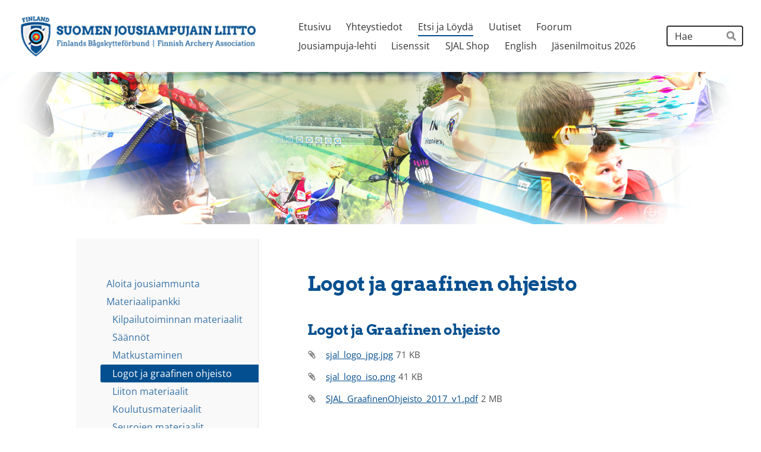

--- FILE ---
content_type: text/html; charset=utf-8
request_url: https://www.sjal.fi/etsijaloyda/materiaalipankki-2/logot/
body_size: 19978
content:
<!DOCTYPE html>
<html class="no-js" lang="fi">

<head>
  <title>Logot ja graafinen ohjeisto - Suomen Jousiampujain Liitto ry</title>
  <meta charset="utf-8">
  <meta name="viewport" content="width=device-width,initial-scale=1.0">
  <link rel="preconnect" href="https://fonts.avoine.com" crossorigin>
  <link rel="preconnect" href="https://bin.yhdistysavain.fi" crossorigin>
  <script data-cookieconsent="ignore">
    document.documentElement.classList.replace('no-js', 'js')
  </script>
  
  <link href="https://fonts.avoine.com/fonts/arvo/ya.css" rel="stylesheet" class="font-import"><link href="https://fonts.avoine.com/fonts/open-sans/ya.css" rel="stylesheet" class="font-import">
  <link rel="stylesheet" href="/@css/browsing-1.css?b1768915418s1695800737953">
  
<link rel="canonical" href="https://www.sjal.fi/etsijaloyda/materiaalipankki-2/logot/"><meta name="description" content="Logot ja Graafinen ohjeisto"><meta itemprop="name" content="Logot ja graafinen ohjeisto"><meta itemprop="url" content="https://www.sjal.fi/etsijaloyda/materiaalipankki-2/logot/"><meta property="og:type" content="website"><meta property="og:title" content="Logot ja graafinen ohjeisto"><meta property="og:url" content="https://www.sjal.fi/etsijaloyda/materiaalipankki-2/logot/"><meta property="og:description" content="Logot ja Graafinen ohjeisto"><meta property="og:site_name" content="Suomen Jousiampujain Liitto ry"><meta name="twitter:card" content="summary_large_image"><meta name="twitter:title" content="Logot ja graafinen ohjeisto"><meta name="twitter:description" content="Logot ja Graafinen ohjeisto"><link rel="preload" as="image" href="https://bin.yhdistysavain.fi/1597116/VlTZimnIkiLnLmqpr7Vq0V3yw1/logo_muokattu.png"><link rel="preload" as="image" href="https://bin.yhdistysavain.fi/1597116/d93Q60JdVtMXQbdWiUBK0V7xdE/SJAL_kollaashi_v07.png" imagesrcset="https://bin.yhdistysavain.fi/1597116/d93Q60JdVtMXQbdWiUBK0V7xdE@500&#x3D;9jndWFgokp/SJAL_kollaashi_v07.png 500w, https://bin.yhdistysavain.fi/1597116/d93Q60JdVtMXQbdWiUBK0V7xdE@1000&#x3D;17yUASvbZi/SJAL_kollaashi_v07.png 1000w, https://bin.yhdistysavain.fi/1597116/d93Q60JdVtMXQbdWiUBK0V7xdE@1500&#x3D;vsRDYz6CC0/SJAL_kollaashi_v07.png 1500w, https://bin.yhdistysavain.fi/1597116/d93Q60JdVtMXQbdWiUBK0V7xdE/SJAL_kollaashi_v07.png 1988w">

  <style>
.d4-canvas .d4-canvas-wrapper {
    max-width: 80%!important;
    min-width: 280px;
  }
  .button {
  font-weight: 600!important;
  }
.nav .nav__link {
    font-family: "Arvo",serif !important;
    font-weight:900!important;
  color:#044F8F;
  }
.button.secondary, .widget-button.secondary {
    background: #FF0000!important;
    color: #fff;
}
  .d4-widget-events-article {
          padding: 20px!important;
    max-width: 100%;
    background: #afdeef;
    margin-bottom:6px!important;
    border-radius:10px!important;
  }
  .taeggie-feed-widget .social-network {
    padding: 10px;
  }
  .taeggie-feed-widget .post-container {
    margin-bottom: 0;
    padding: 0!important;
    margin: 8px!important;
    border: solid 1px #afdeef;
}
  
  .taeggie-feed-widget .post {
	margin: 0!important;
}
</style>
<script src="https://ajax.googleapis.com/ajax/libs/jquery/1.4.4/jquery.min.js"></script>
  <script type="module" src="/@res/ssr-browsing/ssr-browsing.js?b1768915418"></script>
</head>

<body data-styles-page-id="1">
  
  
  <div id="app" class=""><a class="skip-link noindex" href="#start-of-content">Siirry sivun sisältöön</a><div class="bartender"><!----><div class="d4-mobile-bar noindex"><div class="d4-mobile-bar__col d4-mobile-bar__col--fill"><div class="d4-mobile-bar__item"><a class="d4-logo d4-logo--horizontal d4-logo--mobileBar noindex" href="/"><div class="d4-logo__image"></div><div class="d4-logo__textWrap"><span class="d4-logo__text">Suomen Jousiampujain Liitto ry</span></div></a></div></div><div class="d4-mobile-bar__col"><button class="d4-mobile-bar__item d4-offcanvas-toggle" data-bartender-toggle="top"><span aria-hidden="true" class="icon d4-offcanvas-toggle__icon"><svg style="fill: currentColor; width: 17px; height: 17px" width="1792" height="1792" viewBox="0 0 1792 1792" xmlns="http://www.w3.org/2000/svg">
  <path d="M1664 1344v128q0 26-19 45t-45 19h-1408q-26 0-45-19t-19-45v-128q0-26 19-45t45-19h1408q26 0 45 19t19 45zm0-512v128q0 26-19 45t-45 19h-1408q-26 0-45-19t-19-45v-128q0-26 19-45t45-19h1408q26 0 45 19t19 45zm0-512v128q0 26-19 45t-45 19h-1408q-26 0-45-19t-19-45v-128q0-26 19-45t45-19h1408q26 0 45 19t19 45z"/>
</svg>
</span><span class="d4-offcanvas-toggle__text sr-only">Haku ja valikko</span></button></div><!----></div><div class="d4-canvas bartender__content"><header><div class="d4-background-layers"><div class="d4-background-layer d4-background-layer--brightness"></div><div class="d4-background-layer d4-background-layer--overlay"></div><div class="d4-background-layer d4-background-layer--fade"></div></div><div class="d4-header-wrapper"><div class="flex"><div class="flex__logo"><a class="d4-logo d4-logo--horizontal d4-logo--legacy noindex" href="/"><div class="d4-logo__image"></div><div class="d4-logo__textWrap"><span class="d4-logo__text">Suomen Jousiampujain Liitto ry</span></div></a></div><div class="flex__nav"><nav class="d4-main-nav"><ul class="d4-main-nav__list" tabindex="-1"><!--[--><li class="d4-main-nav__item d4-main-nav__item--level-1"><a class="d4-main-nav__link" href="/" aria-current="false"><!----><span class="d4-main-nav__title">Etusivu</span><!----></a><!----></li><li class="d4-main-nav__item d4-main-nav__item--level-1"><a class="d4-main-nav__link" href="/yhteystiedot/" aria-current="false"><!----><span class="d4-main-nav__title">Yhteystiedot</span><!----></a><!----></li><li class="d4-main-nav__item d4-main-nav__item--level-1 d4-main-nav__item--parent nav__item--has-children"><a class="d4-main-nav__link" href="/etsijaloyda/" aria-current="false"><!----><span class="d4-main-nav__title">Etsi ja Löydä</span><!----></a><!----></li><li class="d4-main-nav__item d4-main-nav__item--level-1"><a class="d4-main-nav__link" href="/uutiset/" aria-current="false"><!----><span class="d4-main-nav__title">Uutiset</span><!----></a><!----></li><li class="d4-main-nav__item d4-main-nav__item--level-1"><a class="d4-main-nav__link" href="/foorum/" aria-current="false"><!----><span class="d4-main-nav__title">Foorum</span><!----></a><!----></li><li class="d4-main-nav__item d4-main-nav__item--level-1 nav__item--has-children"><a class="d4-main-nav__link" href="/jousiampuja-lehti/" aria-current="false"><!----><span class="d4-main-nav__title">Jousiampuja-lehti</span><!----></a><!----></li><li class="d4-main-nav__item d4-main-nav__item--level-1"><a class="d4-main-nav__link" href="/lisenssit/" aria-current="false"><!----><span class="d4-main-nav__title">Lisenssit</span><!----></a><!----></li><li class="d4-main-nav__item d4-main-nav__item--level-1"><a class="d4-main-nav__link" href="/sjal-shop/" aria-current="false"><!----><span class="d4-main-nav__title">SJAL Shop</span><!----></a><!----></li><li class="d4-main-nav__item d4-main-nav__item--level-1"><a class="d4-main-nav__link" href="/english/" aria-current="false"><!----><span class="d4-main-nav__title">English</span><!----></a><!----></li><li class="d4-main-nav__item d4-main-nav__item--level-1"><a class="d4-main-nav__link" href="/jasenilmoitus-2026/" aria-current="false"><!----><span class="d4-main-nav__title">Jäsenilmoitus 2026</span><!----></a><!----></li><!--]--></ul></nav><form action="/@search" method="get" class="d4-theme-search noindex d4-theme-search--header"><div class="d4-theme-search__field d4-theme-search__field--query"><label for="search-desktop-q" class="d4-theme-search__label sr-only">Haku</label><input class="d4-theme-search__input" type="search" id="search-desktop-q" name="q" placeholder="Hae" autocomplete="off" required><button class="d4-theme-search__submit" type="submit"><span aria-hidden="true" class="icon d4-theme-search__icon"><svg style="fill: currentColor; width: 12px; height: 12px" xmlns="http://www.w3.org/2000/svg" viewBox="0 0 512 512"><path d="M505 442.7L405.3 343c-4.5-4.5-10.6-7-17-7H372c27.6-35.3 44-79.7 44-128C416 93.1 322.9 0 208 0S0 93.1 0 208s93.1 208 208 208c48.3 0 92.7-16.4 128-44v16.3c0 6.4 2.5 12.5 7 17l99.7 99.7c9.4 9.4 24.6 9.4 33.9 0l28.3-28.3c9.4-9.4 9.4-24.6.1-34zM208 336c-70.7 0-128-57.2-128-128 0-70.7 57.2-128 128-128 70.7 0 128 57.2 128 128 0 70.7-57.2 128-128 128z"></path></svg>
</span><span class="sr-only">Hae</span></button></div></form></div></div></div><!--[--><!--]--></header><div class="d4-canvas-wrapper"><div class="has-children content"><aside><nav class="d4-sub-nav"><ul class="d4-sub-nav__list" tabindex="-1"><!--[--><li class="d4-sub-nav__item d4-sub-nav__item--level-1"><a class="d4-sub-nav__link" href="/etsijaloyda/aloitajousiammunta/" aria-current="false"><!----><span class="d4-sub-nav__title">Aloita jousiammunta</span><!----></a><!----></li><li class="d4-sub-nav__item d4-sub-nav__item--level-1 d4-sub-nav__item--parent nav__item--has-children"><a class="d4-sub-nav__link" href="/etsijaloyda/materiaalipankki-2/" aria-current="false"><!----><span class="d4-sub-nav__title">Materiaalipankki</span><!----></a><!--[--><!----><ul class="d4-sub-nav__list" tabindex="-1" id="nav__list--15" aria-label="Sivun Materiaalipankki alasivut"><!--[--><li class="d4-sub-nav__item d4-sub-nav__item--level-2"><a class="d4-sub-nav__link" href="/etsijaloyda/materiaalipankki-2/kilpailumateriaalit/" aria-current="false"><!----><span class="d4-sub-nav__title">Kilpailutoiminnan materiaalit</span><!----></a><!----></li><li class="d4-sub-nav__item d4-sub-nav__item--level-2"><a class="d4-sub-nav__link" href="/etsijaloyda/materiaalipankki-2/saannot/" aria-current="false"><!----><span class="d4-sub-nav__title">Säännöt</span><!----></a><!----></li><li class="d4-sub-nav__item d4-sub-nav__item--level-2"><a class="d4-sub-nav__link" href="/etsijaloyda/materiaalipankki-2/matkustaminen/" aria-current="false"><!----><span class="d4-sub-nav__title">Matkustaminen</span><!----></a><!----></li><li class="d4-sub-nav__item d4-sub-nav__item--level-2 d4-sub-nav__item--parent d4-sub-nav__item--current"><a class="d4-sub-nav__link" href="/etsijaloyda/materiaalipankki-2/logot/" aria-current="page"><!----><span class="d4-sub-nav__title">Logot ja graafinen ohjeisto</span><!----></a><!----></li><li class="d4-sub-nav__item d4-sub-nav__item--level-2"><a class="d4-sub-nav__link" href="/etsijaloyda/materiaalipankki-2/liiton-materiaalit/" aria-current="false"><!----><span class="d4-sub-nav__title">Liiton materiaalit</span><!----></a><!----></li><li class="d4-sub-nav__item d4-sub-nav__item--level-2"><a class="d4-sub-nav__link" href="/etsijaloyda/materiaalipankki-2/koulutusmateriaalit/" aria-current="false"><!----><span class="d4-sub-nav__title">Koulutusmateriaalit</span><!----></a><!----></li><li class="d4-sub-nav__item d4-sub-nav__item--level-2"><a class="d4-sub-nav__link" href="/etsijaloyda/materiaalipankki-2/seurojen-materiaalit/" aria-current="false"><!----><span class="d4-sub-nav__title">Seurojen materiaalit</span><!----></a><!----></li><li class="d4-sub-nav__item d4-sub-nav__item--level-2"><a class="d4-sub-nav__link" href="/etsijaloyda/materiaalipankki-2/esitysmateriaalit/" aria-current="false"><!----><span class="d4-sub-nav__title">Esitysmateriaalit</span><!----></a><!----></li><li class="d4-sub-nav__item d4-sub-nav__item--level-2"><a class="d4-sub-nav__link" href="/etsijaloyda/materiaalipankki-2/lomakkeet/" aria-current="false"><!----><span class="d4-sub-nav__title">Lomakkeet</span><!----></a><!----></li><li class="d4-sub-nav__item d4-sub-nav__item--level-2"><a class="d4-sub-nav__link" href="/etsijaloyda/materiaalipankki-2/tuomarikoulutusmateriaali-ja-tuo/" aria-current="false"><!----><span class="d4-sub-nav__title">Tuomaritoiminnan materiaalit</span><!----></a><!----></li><li class="d4-sub-nav__item d4-sub-nav__item--level-2"><a class="d4-sub-nav__link" href="/etsijaloyda/materiaalipankki-2/ansiomerkit/" aria-current="false"><!----><span class="d4-sub-nav__title">Ansiomerkit</span><!----></a><!----></li><li class="d4-sub-nav__item d4-sub-nav__item--level-2"><a class="d4-sub-nav__link" href="/etsijaloyda/materiaalipankki-2/arkisto/" aria-current="false"><!----><span class="d4-sub-nav__title">Arkisto</span><!----></a><!----></li><!--]--></ul><!--]--></li><li class="d4-sub-nav__item d4-sub-nav__item--level-1"><a class="d4-sub-nav__link" href="/etsijaloyda/kilpailutoiminta/" aria-current="false"><!----><span class="d4-sub-nav__title">Kilpailutoiminta</span><!----></a><!----></li><li class="d4-sub-nav__item d4-sub-nav__item--level-1"><a class="d4-sub-nav__link" href="/etsijaloyda/valmennustoiminta/" aria-current="false"><!----><span class="d4-sub-nav__title">Valmennustoiminta</span><!----></a><!----></li><li class="d4-sub-nav__item d4-sub-nav__item--level-1"><a class="d4-sub-nav__link" href="/etsijaloyda/seuroille/" aria-current="false"><!----><span class="d4-sub-nav__title">Seuroille</span><!----></a><!----></li><li class="d4-sub-nav__item d4-sub-nav__item--level-1"><a class="d4-sub-nav__link" href="/etsijaloyda/junioritoiminta/" aria-current="false"><!----><span class="d4-sub-nav__title">Junioritoiminta</span><!----></a><!----></li><li class="d4-sub-nav__item d4-sub-nav__item--level-1"><a class="d4-sub-nav__link" href="/etsijaloyda/huippu-urheilu/" aria-current="false"><!----><span class="d4-sub-nav__title">Huippu-urheilu</span><!----></a><!----></li><li class="d4-sub-nav__item d4-sub-nav__item--level-1"><a class="d4-sub-nav__link" href="/etsijaloyda/hall-of-fame/" aria-current="false"><!----><span class="d4-sub-nav__title">Hall of Fame</span><!----></a><!----></li><li class="d4-sub-nav__item d4-sub-nav__item--level-1"><a class="d4-sub-nav__link" href="/etsijaloyda/vastuullisuus/" aria-current="false"><!----><span class="d4-sub-nav__title">Vastuullisuus</span><!----></a><!----></li><!--]--></ul></nav><div class="zone-container"><div class="zone" data-zone-id="75sidebar"><!----><!--[--><!--]--><!----></div><!----></div></aside><main role="main" id="start-of-content"><div class="zone-container"><div class="zone" data-zone-id="50main"><!----><!--[--><!--[--><div class="widget-container" id="wc-l8zHF0Vy0PQoQvoUnDTW"><div id="widget-l8zHF0Vy0PQoQvoUnDTW" class="widget widget-text"><!--[--><div><h2>Logot ja graafinen ohjeisto</h2></div><!--]--></div></div><!--]--><!--[--><div class="widget-container" id="wc-r1RaTNWh724se8xp5ojS"><div id="widget-r1RaTNWh724se8xp5ojS" class="widget widget-text"><!--[--><div><h3><br /><strong>Logot ja Graafinen ohjeisto</strong></h3></div><!--]--></div></div><!--]--><!--[--><div class="widget-container" id="wc-ymlF8eTTc4E05KN48DRv"><div id="widget-ymlF8eTTc4E05KN48DRv" class="widget widget-files"><!--[--><ul class="files"><!--[--><li class="file"><div class="v-row"><div class="v-row__wrap v-row__wrap--horizontal v-row__wrap--no-wrap" style="align-items:flex-start;justify-content:flex-start;"><!--[--><div class="v-col" style=""><!--[--><span aria-hidden="true" class="icon file__icon"><svg style="fill: currentColor; width: 20px; height: 20px" width="1792" height="1792" viewBox="0 0 1792 1792" xmlns="http://www.w3.org/2000/svg">
  <path fill="currentColor" d="M1596 1385q0 117-79 196t-196 79q-135 0-235-100l-777-776q-113-115-113-271 0-159 110-270t269-111q158 0 273 113l605 606q10 10 10 22 0 16-30.5 46.5t-46.5 30.5q-13 0-23-10l-606-607q-79-77-181-77-106 0-179 75t-73 181q0 105 76 181l776 777q63 63 145 63 64 0 106-42t42-106q0-82-63-145l-581-581q-26-24-60-24-29 0-48 19t-19 48q0 32 25 59l410 410q10 10 10 22 0 16-31 47t-47 31q-12 0-22-10l-410-410q-63-61-63-149 0-82 57-139t139-57q88 0 149 63l581 581q100 98 100 235z"/>
</svg>
</span><!--]--></div><div class="v-col v-col--fill" style=""><!--[--><div class="file__details"><a class="file__link" href="https://bin.yhdistysavain.fi/1597116/dT7LmptFBYY8bEoFmGDd0V-0n6/sjal_logo_jpg.jpg" download="sjal_logo_jpg.jpg">sjal_logo_jpg.jpg</a><span class="file__size">71 KB</span></div><!--[--><!----><!--]--><!--]--></div><!--[--><!--]--><!--]--></div></div></li><li class="file"><div class="v-row"><div class="v-row__wrap v-row__wrap--horizontal v-row__wrap--no-wrap" style="align-items:flex-start;justify-content:flex-start;"><!--[--><div class="v-col" style=""><!--[--><span aria-hidden="true" class="icon file__icon"><svg style="fill: currentColor; width: 20px; height: 20px" width="1792" height="1792" viewBox="0 0 1792 1792" xmlns="http://www.w3.org/2000/svg">
  <path fill="currentColor" d="M1596 1385q0 117-79 196t-196 79q-135 0-235-100l-777-776q-113-115-113-271 0-159 110-270t269-111q158 0 273 113l605 606q10 10 10 22 0 16-30.5 46.5t-46.5 30.5q-13 0-23-10l-606-607q-79-77-181-77-106 0-179 75t-73 181q0 105 76 181l776 777q63 63 145 63 64 0 106-42t42-106q0-82-63-145l-581-581q-26-24-60-24-29 0-48 19t-19 48q0 32 25 59l410 410q10 10 10 22 0 16-31 47t-47 31q-12 0-22-10l-410-410q-63-61-63-149 0-82 57-139t139-57q88 0 149 63l581 581q100 98 100 235z"/>
</svg>
</span><!--]--></div><div class="v-col v-col--fill" style=""><!--[--><div class="file__details"><a class="file__link" href="https://bin.yhdistysavain.fi/1597116/bs5MWuEgUhnEME3CExVn0V-0n6/sjal_logo_iso.png" download="sjal_logo_iso.png">sjal_logo_iso.png</a><span class="file__size">41 KB</span></div><!--[--><!----><!--]--><!--]--></div><!--[--><!--]--><!--]--></div></div></li><li class="file"><div class="v-row"><div class="v-row__wrap v-row__wrap--horizontal v-row__wrap--no-wrap" style="align-items:flex-start;justify-content:flex-start;"><!--[--><div class="v-col" style=""><!--[--><span aria-hidden="true" class="icon file__icon"><svg style="fill: currentColor; width: 20px; height: 20px" width="1792" height="1792" viewBox="0 0 1792 1792" xmlns="http://www.w3.org/2000/svg">
  <path fill="currentColor" d="M1596 1385q0 117-79 196t-196 79q-135 0-235-100l-777-776q-113-115-113-271 0-159 110-270t269-111q158 0 273 113l605 606q10 10 10 22 0 16-30.5 46.5t-46.5 30.5q-13 0-23-10l-606-607q-79-77-181-77-106 0-179 75t-73 181q0 105 76 181l776 777q63 63 145 63 64 0 106-42t42-106q0-82-63-145l-581-581q-26-24-60-24-29 0-48 19t-19 48q0 32 25 59l410 410q10 10 10 22 0 16-31 47t-47 31q-12 0-22-10l-410-410q-63-61-63-149 0-82 57-139t139-57q88 0 149 63l581 581q100 98 100 235z"/>
</svg>
</span><!--]--></div><div class="v-col v-col--fill" style=""><!--[--><div class="file__details"><a class="file__link" href="https://bin.yhdistysavain.fi/1597116/WORiBksSYh5aUkwEWqm40V-0n6/SJAL_GraafinenOhjeisto_2017_v1.pdf" download="SJAL_GraafinenOhjeisto_2017_v1.pdf">SJAL_GraafinenOhjeisto_2017_v1.pdf</a><span class="file__size">2 MB</span></div><!--[--><!----><!--]--><!--]--></div><!--[--><!--]--><!--]--></div></div></li><!--]--></ul><!--]--></div></div><!--]--><!--]--><!----></div><!----></div></main></div><footer class="d4-footer"><div class="d4-footer__wrap flex"><div class="d4-footer__copylogin copylogin"><span><a id="login-link" href="/@admin/website/?page=%2Fetsijaloyda%2Fmateriaalipankki-2%2Flogot%2F" target="_top" rel="nofollow" aria-label="Kirjaudu sivustolle"> © </a> Suomen Jousiampujain Liitto ry</span></div><div class="d4-footer__menu footer-menu" data-widget-edit-tip=""><ul><!----><!----><li class="footer-menu__iconItem"><a class="footer-menu__iconLink" href="https://www.facebook.com/SuomenJousiampujainliitto" target="_blank"><span aria-hidden="true" class="icon footer-menu__icon"><svg style="fill: currentColor; width: 16px; height: 16px" width="1792" height="1792" viewBox="0 0 1792 1792" xmlns="http://www.w3.org/2000/svg" fill="#819798">
  <path d="M1343 12v264h-157q-86 0-116 36t-30 108v189h293l-39 296h-254v759h-306v-759h-255v-296h255v-218q0-186 104-288.5t277-102.5q147 0 228 12z"/>
</svg>
</span><span class="sr-only">Facebook</span></a></li><!----><!----><li><a href="https://www.yhdistysavain.fi" class="made-with" target="_blank" rel="noopener">Tehty Yhdistysavaimella</a></li></ul></div></div></footer></div></div><div class="d4-offcanvas d4-offcanvas--top bartender__bar bartender__bar--top" aria-label="Haku ja valikko" mode="float"><div class="d4-offcanvas__searchWrapper"><form action="/@search" method="get" class="d4-theme-search noindex d4-theme-search--mobile"><div class="d4-theme-search__field d4-theme-search__field--query"><label for="search-mobile-q" class="d4-theme-search__label sr-only">Haku</label><input class="d4-theme-search__input" type="search" id="search-mobile-q" name="q" placeholder="Hae" autocomplete="off" required><button class="d4-theme-search__submit" type="submit"><span aria-hidden="true" class="icon d4-theme-search__icon"><svg style="fill: currentColor; width: 12px; height: 12px" xmlns="http://www.w3.org/2000/svg" viewBox="0 0 512 512"><path d="M505 442.7L405.3 343c-4.5-4.5-10.6-7-17-7H372c27.6-35.3 44-79.7 44-128C416 93.1 322.9 0 208 0S0 93.1 0 208s93.1 208 208 208c48.3 0 92.7-16.4 128-44v16.3c0 6.4 2.5 12.5 7 17l99.7 99.7c9.4 9.4 24.6 9.4 33.9 0l28.3-28.3c9.4-9.4 9.4-24.6.1-34zM208 336c-70.7 0-128-57.2-128-128 0-70.7 57.2-128 128-128 70.7 0 128 57.2 128 128 0 70.7-57.2 128-128 128z"></path></svg>
</span><span class="sr-only">Hae</span></button></div></form></div><nav class="d4-mobile-nav"><ul class="d4-mobile-nav__list" tabindex="-1"><!--[--><li class="d4-mobile-nav__item d4-mobile-nav__item--level-1"><a class="d4-mobile-nav__link" href="/" aria-current="false"><!----><span class="d4-mobile-nav__title">Etusivu</span><!----></a><!----></li><li class="d4-mobile-nav__item d4-mobile-nav__item--level-1"><a class="d4-mobile-nav__link" href="/yhteystiedot/" aria-current="false"><!----><span class="d4-mobile-nav__title">Yhteystiedot</span><!----></a><!----></li><li class="d4-mobile-nav__item d4-mobile-nav__item--level-1 d4-mobile-nav__item--parent d4-mobile-nav__item--has-children"><a class="d4-mobile-nav__link" href="/etsijaloyda/" aria-current="false"><!----><span class="d4-mobile-nav__title">Etsi ja Löydä</span><!----></a><!--[--><button class="navExpand navExpand--active" data-text-expand="Näytä sivun Etsi ja Löydä alasivut" data-text-unexpand="Piilota sivun Etsi ja Löydä alasivut" aria-label="Näytä sivun Etsi ja Löydä alasivut" aria-controls="nav__list--3" aria-expanded="true"><span aria-hidden="true" class="icon navExpand__icon navExpand__icon--plus"><svg style="fill: currentColor; width: 14px; height: 14px" width="11" height="11" viewBox="0 0 11 11" xmlns="http://www.w3.org/2000/svg">
  <path d="M11 5.182v.636c0 .227-.08.42-.24.58-.158.16-.35.238-.578.238H6.636v3.546c0 .227-.08.42-.238.58-.16.158-.353.238-.58.238h-.636c-.227 0-.42-.08-.58-.24-.16-.158-.238-.35-.238-.578V6.636H.818c-.227 0-.42-.08-.58-.238C.08 6.238 0 6.045 0 5.818v-.636c0-.227.08-.42.24-.58.158-.16.35-.238.578-.238h3.546V.818c0-.227.08-.42.238-.58.16-.158.353-.238.58-.238h.636c.227 0 .42.08.58.24.16.158.238.35.238.578v3.546h3.546c.227 0 .42.08.58.238.158.16.238.353.238.58z" fill-rule="nonzero"/>
</svg>
</span><span aria-hidden="true" class="icon navExpand__icon navExpand__icon--minus"><svg style="fill: currentColor; width: 14px; height: 14px" width="1792" height="1792" viewBox="0 0 1792 1792" xmlns="http://www.w3.org/2000/svg">
  <path d="M1600 736v192q0 40-28 68t-68 28h-1216q-40 0-68-28t-28-68v-192q0-40 28-68t68-28h1216q40 0 68 28t28 68z"/>
</svg>
</span></button><ul class="d4-mobile-nav__list" tabindex="-1" id="nav__list--3" aria-label="Sivun Etsi ja Löydä alasivut"><!--[--><li class="d4-mobile-nav__item d4-mobile-nav__item--level-2 d4-mobile-nav__item--has-children"><a class="d4-mobile-nav__link" href="/etsijaloyda/aloitajousiammunta/" aria-current="false"><!----><span class="d4-mobile-nav__title">Aloita jousiammunta</span><!----></a><!--[--><button class="navExpand navExpand--active" data-text-expand="Näytä sivun Aloita jousiammunta alasivut" data-text-unexpand="Piilota sivun Aloita jousiammunta alasivut" aria-label="Näytä sivun Aloita jousiammunta alasivut" aria-controls="nav__list--50" aria-expanded="true"><span aria-hidden="true" class="icon navExpand__icon navExpand__icon--plus"><svg style="fill: currentColor; width: 14px; height: 14px" width="11" height="11" viewBox="0 0 11 11" xmlns="http://www.w3.org/2000/svg">
  <path d="M11 5.182v.636c0 .227-.08.42-.24.58-.158.16-.35.238-.578.238H6.636v3.546c0 .227-.08.42-.238.58-.16.158-.353.238-.58.238h-.636c-.227 0-.42-.08-.58-.24-.16-.158-.238-.35-.238-.578V6.636H.818c-.227 0-.42-.08-.58-.238C.08 6.238 0 6.045 0 5.818v-.636c0-.227.08-.42.24-.58.158-.16.35-.238.578-.238h3.546V.818c0-.227.08-.42.238-.58.16-.158.353-.238.58-.238h.636c.227 0 .42.08.58.24.16.158.238.35.238.578v3.546h3.546c.227 0 .42.08.58.238.158.16.238.353.238.58z" fill-rule="nonzero"/>
</svg>
</span><span aria-hidden="true" class="icon navExpand__icon navExpand__icon--minus"><svg style="fill: currentColor; width: 14px; height: 14px" width="1792" height="1792" viewBox="0 0 1792 1792" xmlns="http://www.w3.org/2000/svg">
  <path d="M1600 736v192q0 40-28 68t-68 28h-1216q-40 0-68-28t-28-68v-192q0-40 28-68t68-28h1216q40 0 68 28t28 68z"/>
</svg>
</span></button><ul class="d4-mobile-nav__list" tabindex="-1" id="nav__list--50" aria-label="Sivun Aloita jousiammunta alasivut"><!--[--><li class="d4-mobile-nav__item d4-mobile-nav__item--level-3 d4-mobile-nav__item--has-children"><a class="d4-mobile-nav__link" href="/etsijaloyda/aloitajousiammunta/opi-jousiammuntaa/" aria-current="false"><!----><span class="d4-mobile-nav__title">Opi jousiammuntaa</span><!----></a><!--[--><button class="navExpand navExpand--active" data-text-expand="Näytä sivun Opi jousiammuntaa alasivut" data-text-unexpand="Piilota sivun Opi jousiammuntaa alasivut" aria-label="Näytä sivun Opi jousiammuntaa alasivut" aria-controls="nav__list--1983" aria-expanded="true"><span aria-hidden="true" class="icon navExpand__icon navExpand__icon--plus"><svg style="fill: currentColor; width: 14px; height: 14px" width="11" height="11" viewBox="0 0 11 11" xmlns="http://www.w3.org/2000/svg">
  <path d="M11 5.182v.636c0 .227-.08.42-.24.58-.158.16-.35.238-.578.238H6.636v3.546c0 .227-.08.42-.238.58-.16.158-.353.238-.58.238h-.636c-.227 0-.42-.08-.58-.24-.16-.158-.238-.35-.238-.578V6.636H.818c-.227 0-.42-.08-.58-.238C.08 6.238 0 6.045 0 5.818v-.636c0-.227.08-.42.24-.58.158-.16.35-.238.578-.238h3.546V.818c0-.227.08-.42.238-.58.16-.158.353-.238.58-.238h.636c.227 0 .42.08.58.24.16.158.238.35.238.578v3.546h3.546c.227 0 .42.08.58.238.158.16.238.353.238.58z" fill-rule="nonzero"/>
</svg>
</span><span aria-hidden="true" class="icon navExpand__icon navExpand__icon--minus"><svg style="fill: currentColor; width: 14px; height: 14px" width="1792" height="1792" viewBox="0 0 1792 1792" xmlns="http://www.w3.org/2000/svg">
  <path d="M1600 736v192q0 40-28 68t-68 28h-1216q-40 0-68-28t-28-68v-192q0-40 28-68t68-28h1216q40 0 68 28t28 68z"/>
</svg>
</span></button><ul class="d4-mobile-nav__list" tabindex="-1" id="nav__list--1983" aria-label="Sivun Opi jousiammuntaa alasivut"><!--[--><li class="d4-mobile-nav__item d4-mobile-nav__item--level-4"><a class="d4-mobile-nav__link" href="/etsijaloyda/aloitajousiammunta/opi-jousiammuntaa/ensinuolet-kurssit/" aria-current="false"><!----><span class="d4-mobile-nav__title">Ensinuolet-kurssit</span><!----></a><!----></li><li class="d4-mobile-nav__item d4-mobile-nav__item--level-4"><a class="d4-mobile-nav__link" href="/etsijaloyda/aloitajousiammunta/opi-jousiammuntaa/taitomerkit/" aria-current="false"><!----><span class="d4-mobile-nav__title">Taitomerkit</span><!----></a><!----></li><!--]--></ul><!--]--></li><li class="d4-mobile-nav__item d4-mobile-nav__item--level-3"><a class="d4-mobile-nav__link" href="/etsijaloyda/aloitajousiammunta/faq-usein-kysytyt-kysymykset/" aria-current="false"><!----><span class="d4-mobile-nav__title">FAQ - usein kysytyt kysymykset</span><!----></a><!----></li><li class="d4-mobile-nav__item d4-mobile-nav__item--level-3"><a class="d4-mobile-nav__link" href="/etsijaloyda/aloitajousiammunta/jousityypit/" aria-current="false"><!----><span class="d4-mobile-nav__title">Jousityypit</span><!----></a><!----></li><li class="d4-mobile-nav__item d4-mobile-nav__item--level-3"><a class="d4-mobile-nav__link" href="/etsijaloyda/aloitajousiammunta/esa-lehtorinne-lb-i-tekniikka/" aria-current="false"><!----><span class="d4-mobile-nav__title">Esa Lehtorinne LB-I tekniikka</span><!----></a><!----></li><li class="d4-mobile-nav__item d4-mobile-nav__item--level-3 d4-mobile-nav__item--has-children"><a class="d4-mobile-nav__link" href="/etsijaloyda/aloitajousiammunta/lajit/" aria-current="false"><!----><span class="d4-mobile-nav__title">Lajit</span><!----></a><!--[--><button class="navExpand navExpand--active" data-text-expand="Näytä sivun Lajit alasivut" data-text-unexpand="Piilota sivun Lajit alasivut" aria-label="Näytä sivun Lajit alasivut" aria-controls="nav__list--1693" aria-expanded="true"><span aria-hidden="true" class="icon navExpand__icon navExpand__icon--plus"><svg style="fill: currentColor; width: 14px; height: 14px" width="11" height="11" viewBox="0 0 11 11" xmlns="http://www.w3.org/2000/svg">
  <path d="M11 5.182v.636c0 .227-.08.42-.24.58-.158.16-.35.238-.578.238H6.636v3.546c0 .227-.08.42-.238.58-.16.158-.353.238-.58.238h-.636c-.227 0-.42-.08-.58-.24-.16-.158-.238-.35-.238-.578V6.636H.818c-.227 0-.42-.08-.58-.238C.08 6.238 0 6.045 0 5.818v-.636c0-.227.08-.42.24-.58.158-.16.35-.238.578-.238h3.546V.818c0-.227.08-.42.238-.58.16-.158.353-.238.58-.238h.636c.227 0 .42.08.58.24.16.158.238.35.238.578v3.546h3.546c.227 0 .42.08.58.238.158.16.238.353.238.58z" fill-rule="nonzero"/>
</svg>
</span><span aria-hidden="true" class="icon navExpand__icon navExpand__icon--minus"><svg style="fill: currentColor; width: 14px; height: 14px" width="1792" height="1792" viewBox="0 0 1792 1792" xmlns="http://www.w3.org/2000/svg">
  <path d="M1600 736v192q0 40-28 68t-68 28h-1216q-40 0-68-28t-28-68v-192q0-40 28-68t68-28h1216q40 0 68 28t28 68z"/>
</svg>
</span></button><ul class="d4-mobile-nav__list" tabindex="-1" id="nav__list--1693" aria-label="Sivun Lajit alasivut"><!--[--><li class="d4-mobile-nav__item d4-mobile-nav__item--level-4 d4-mobile-nav__item--has-children"><a class="d4-mobile-nav__link" href="/etsijaloyda/aloitajousiammunta/lajit/tauluammunta/" aria-current="false"><!----><span class="d4-mobile-nav__title">Tauluammunta</span><!----></a><!--[--><button class="navExpand navExpand--active" data-text-expand="Näytä sivun Tauluammunta alasivut" data-text-unexpand="Piilota sivun Tauluammunta alasivut" aria-label="Näytä sivun Tauluammunta alasivut" aria-controls="nav__list--432" aria-expanded="true"><span aria-hidden="true" class="icon navExpand__icon navExpand__icon--plus"><svg style="fill: currentColor; width: 14px; height: 14px" width="11" height="11" viewBox="0 0 11 11" xmlns="http://www.w3.org/2000/svg">
  <path d="M11 5.182v.636c0 .227-.08.42-.24.58-.158.16-.35.238-.578.238H6.636v3.546c0 .227-.08.42-.238.58-.16.158-.353.238-.58.238h-.636c-.227 0-.42-.08-.58-.24-.16-.158-.238-.35-.238-.578V6.636H.818c-.227 0-.42-.08-.58-.238C.08 6.238 0 6.045 0 5.818v-.636c0-.227.08-.42.24-.58.158-.16.35-.238.578-.238h3.546V.818c0-.227.08-.42.238-.58.16-.158.353-.238.58-.238h.636c.227 0 .42.08.58.24.16.158.238.35.238.578v3.546h3.546c.227 0 .42.08.58.238.158.16.238.353.238.58z" fill-rule="nonzero"/>
</svg>
</span><span aria-hidden="true" class="icon navExpand__icon navExpand__icon--minus"><svg style="fill: currentColor; width: 14px; height: 14px" width="1792" height="1792" viewBox="0 0 1792 1792" xmlns="http://www.w3.org/2000/svg">
  <path d="M1600 736v192q0 40-28 68t-68 28h-1216q-40 0-68-28t-28-68v-192q0-40 28-68t68-28h1216q40 0 68 28t28 68z"/>
</svg>
</span></button><ul class="d4-mobile-nav__list" tabindex="-1" id="nav__list--432" aria-label="Sivun Tauluammunta alasivut"><!--[--><li class="d4-mobile-nav__item d4-mobile-nav__item--level-5"><a class="d4-mobile-nav__link" href="/etsijaloyda/aloitajousiammunta/lajit/tauluammunta/sisaammunta/" aria-current="false"><!----><span class="d4-mobile-nav__title">Sisäammunta</span><!----></a><!----></li><!--]--></ul><!--]--></li><li class="d4-mobile-nav__item d4-mobile-nav__item--level-4 d4-mobile-nav__item--has-children"><a class="d4-mobile-nav__link" href="/etsijaloyda/aloitajousiammunta/lajit/maastojousiammunta/" aria-current="false"><!----><span class="d4-mobile-nav__title">Maastojousiammunta</span><!----></a><!--[--><button class="navExpand navExpand--active" data-text-expand="Näytä sivun Maastojousiammunta alasivut" data-text-unexpand="Piilota sivun Maastojousiammunta alasivut" aria-label="Näytä sivun Maastojousiammunta alasivut" aria-controls="nav__list--2018" aria-expanded="true"><span aria-hidden="true" class="icon navExpand__icon navExpand__icon--plus"><svg style="fill: currentColor; width: 14px; height: 14px" width="11" height="11" viewBox="0 0 11 11" xmlns="http://www.w3.org/2000/svg">
  <path d="M11 5.182v.636c0 .227-.08.42-.24.58-.158.16-.35.238-.578.238H6.636v3.546c0 .227-.08.42-.238.58-.16.158-.353.238-.58.238h-.636c-.227 0-.42-.08-.58-.24-.16-.158-.238-.35-.238-.578V6.636H.818c-.227 0-.42-.08-.58-.238C.08 6.238 0 6.045 0 5.818v-.636c0-.227.08-.42.24-.58.158-.16.35-.238.578-.238h3.546V.818c0-.227.08-.42.238-.58.16-.158.353-.238.58-.238h.636c.227 0 .42.08.58.24.16.158.238.35.238.578v3.546h3.546c.227 0 .42.08.58.238.158.16.238.353.238.58z" fill-rule="nonzero"/>
</svg>
</span><span aria-hidden="true" class="icon navExpand__icon navExpand__icon--minus"><svg style="fill: currentColor; width: 14px; height: 14px" width="1792" height="1792" viewBox="0 0 1792 1792" xmlns="http://www.w3.org/2000/svg">
  <path d="M1600 736v192q0 40-28 68t-68 28h-1216q-40 0-68-28t-28-68v-192q0-40 28-68t68-28h1216q40 0 68 28t28 68z"/>
</svg>
</span></button><ul class="d4-mobile-nav__list" tabindex="-1" id="nav__list--2018" aria-label="Sivun Maastojousiammunta alasivut"><!--[--><li class="d4-mobile-nav__item d4-mobile-nav__item--level-5"><a class="d4-mobile-nav__link" href="/etsijaloyda/aloitajousiammunta/lajit/maastojousiammunta/maastoammunta/" aria-current="false"><!----><span class="d4-mobile-nav__title">Maastoammunta</span><!----></a><!----></li><li class="d4-mobile-nav__item d4-mobile-nav__item--level-5"><a class="d4-mobile-nav__link" href="/etsijaloyda/aloitajousiammunta/lajit/maastojousiammunta/3d-jousiammunta/" aria-current="false"><!----><span class="d4-mobile-nav__title">3D-jousiammunta</span><!----></a><!----></li><li class="d4-mobile-nav__item d4-mobile-nav__item--level-5 d4-mobile-nav__item--has-children"><a class="d4-mobile-nav__link" href="/etsijaloyda/aloitajousiammunta/lajit/maastojousiammunta/aselajitmaastossa/" aria-current="false"><!----><span class="d4-mobile-nav__title">Aselajit maastossa</span><!----></a><!--[--><button class="navExpand navExpand--active" data-text-expand="Näytä sivun Aselajit maastossa alasivut" data-text-unexpand="Piilota sivun Aselajit maastossa alasivut" aria-label="Näytä sivun Aselajit maastossa alasivut" aria-controls="nav__list--448" aria-expanded="true"><span aria-hidden="true" class="icon navExpand__icon navExpand__icon--plus"><svg style="fill: currentColor; width: 14px; height: 14px" width="11" height="11" viewBox="0 0 11 11" xmlns="http://www.w3.org/2000/svg">
  <path d="M11 5.182v.636c0 .227-.08.42-.24.58-.158.16-.35.238-.578.238H6.636v3.546c0 .227-.08.42-.238.58-.16.158-.353.238-.58.238h-.636c-.227 0-.42-.08-.58-.24-.16-.158-.238-.35-.238-.578V6.636H.818c-.227 0-.42-.08-.58-.238C.08 6.238 0 6.045 0 5.818v-.636c0-.227.08-.42.24-.58.158-.16.35-.238.578-.238h3.546V.818c0-.227.08-.42.238-.58.16-.158.353-.238.58-.238h.636c.227 0 .42.08.58.24.16.158.238.35.238.578v3.546h3.546c.227 0 .42.08.58.238.158.16.238.353.238.58z" fill-rule="nonzero"/>
</svg>
</span><span aria-hidden="true" class="icon navExpand__icon navExpand__icon--minus"><svg style="fill: currentColor; width: 14px; height: 14px" width="1792" height="1792" viewBox="0 0 1792 1792" xmlns="http://www.w3.org/2000/svg">
  <path d="M1600 736v192q0 40-28 68t-68 28h-1216q-40 0-68-28t-28-68v-192q0-40 28-68t68-28h1216q40 0 68 28t28 68z"/>
</svg>
</span></button><ul class="d4-mobile-nav__list" tabindex="-1" id="nav__list--448" aria-label="Sivun Aselajit maastossa alasivut"><!--[--><li class="d4-mobile-nav__item d4-mobile-nav__item--level-6"><a class="d4-mobile-nav__link" href="/etsijaloyda/aloitajousiammunta/lajit/maastojousiammunta/aselajitmaastossa/vaistojousi-maasto/" aria-current="false"><!----><span class="d4-mobile-nav__title">Vaistojousi</span><!----></a><!----></li><li class="d4-mobile-nav__item d4-mobile-nav__item--level-6"><a class="d4-mobile-nav__link" href="/etsijaloyda/aloitajousiammunta/lajit/maastojousiammunta/aselajitmaastossa/pitkajousi/" aria-current="false"><!----><span class="d4-mobile-nav__title">Pitkäjousi</span><!----></a><!----></li><li class="d4-mobile-nav__item d4-mobile-nav__item--level-6"><a class="d4-mobile-nav__link" href="/etsijaloyda/aloitajousiammunta/lajit/maastojousiammunta/aselajitmaastossa/taljajousi/" aria-current="false"><!----><span class="d4-mobile-nav__title">Taljajousi</span><!----></a><!----></li><li class="d4-mobile-nav__item d4-mobile-nav__item--level-6"><a class="d4-mobile-nav__link" href="/etsijaloyda/aloitajousiammunta/lajit/maastojousiammunta/aselajitmaastossa/tahtainjousi/" aria-current="false"><!----><span class="d4-mobile-nav__title">Tähtäinjousi</span><!----></a><!----></li><li class="d4-mobile-nav__item d4-mobile-nav__item--level-6"><a class="d4-mobile-nav__link" href="/etsijaloyda/aloitajousiammunta/lajit/maastojousiammunta/aselajitmaastossa/instinctive/" aria-current="false"><!----><span class="d4-mobile-nav__title">Instinctive</span><!----></a><!----></li><!--]--></ul><!--]--></li><!--]--></ul><!--]--></li><li class="d4-mobile-nav__item d4-mobile-nav__item--level-4"><a class="d4-mobile-nav__link" href="/etsijaloyda/aloitajousiammunta/lajit/jousimetsastys/" aria-current="false"><!----><span class="d4-mobile-nav__title">Jousimetsästys</span><!----></a><!----></li><li class="d4-mobile-nav__item d4-mobile-nav__item--level-4"><a class="d4-mobile-nav__link" href="/etsijaloyda/aloitajousiammunta/lajit/ratsastusjousiammunta/" aria-current="false"><!----><span class="d4-mobile-nav__title">Ratsastusjousiammunta</span><!----></a><!----></li><li class="d4-mobile-nav__item d4-mobile-nav__item--level-4"><a class="d4-mobile-nav__link" href="/etsijaloyda/aloitajousiammunta/lajit/run-archery/" aria-current="false"><!----><span class="d4-mobile-nav__title">Run Archery</span><!----></a><!----></li><li class="d4-mobile-nav__item d4-mobile-nav__item--level-4"><a class="d4-mobile-nav__link" href="/etsijaloyda/aloitajousiammunta/lajit/ffaa/" aria-current="false"><!----><span class="d4-mobile-nav__title">FFAA</span><!----></a><!----></li><!--]--></ul><!--]--></li><li class="d4-mobile-nav__item d4-mobile-nav__item--level-3"><a class="d4-mobile-nav__link" href="/etsijaloyda/aloitajousiammunta/jousiammuntaseurat/" aria-current="false"><!----><span class="d4-mobile-nav__title">Jousiammuntaseurat</span><!----></a><!----></li><li class="d4-mobile-nav__item d4-mobile-nav__item--level-3"><a class="d4-mobile-nav__link" href="/etsijaloyda/aloitajousiammunta/vapaaehtoiseksi/" aria-current="false"><!----><span class="d4-mobile-nav__title">Vapaaehtoiseksi</span><!----></a><!----></li><!--]--></ul><!--]--></li><li class="d4-mobile-nav__item d4-mobile-nav__item--level-2 d4-mobile-nav__item--parent d4-mobile-nav__item--has-children"><a class="d4-mobile-nav__link" href="/etsijaloyda/materiaalipankki-2/" aria-current="false"><!----><span class="d4-mobile-nav__title">Materiaalipankki</span><!----></a><!--[--><button class="navExpand navExpand--active" data-text-expand="Näytä sivun Materiaalipankki alasivut" data-text-unexpand="Piilota sivun Materiaalipankki alasivut" aria-label="Näytä sivun Materiaalipankki alasivut" aria-controls="nav__list--15" aria-expanded="true"><span aria-hidden="true" class="icon navExpand__icon navExpand__icon--plus"><svg style="fill: currentColor; width: 14px; height: 14px" width="11" height="11" viewBox="0 0 11 11" xmlns="http://www.w3.org/2000/svg">
  <path d="M11 5.182v.636c0 .227-.08.42-.24.58-.158.16-.35.238-.578.238H6.636v3.546c0 .227-.08.42-.238.58-.16.158-.353.238-.58.238h-.636c-.227 0-.42-.08-.58-.24-.16-.158-.238-.35-.238-.578V6.636H.818c-.227 0-.42-.08-.58-.238C.08 6.238 0 6.045 0 5.818v-.636c0-.227.08-.42.24-.58.158-.16.35-.238.578-.238h3.546V.818c0-.227.08-.42.238-.58.16-.158.353-.238.58-.238h.636c.227 0 .42.08.58.24.16.158.238.35.238.578v3.546h3.546c.227 0 .42.08.58.238.158.16.238.353.238.58z" fill-rule="nonzero"/>
</svg>
</span><span aria-hidden="true" class="icon navExpand__icon navExpand__icon--minus"><svg style="fill: currentColor; width: 14px; height: 14px" width="1792" height="1792" viewBox="0 0 1792 1792" xmlns="http://www.w3.org/2000/svg">
  <path d="M1600 736v192q0 40-28 68t-68 28h-1216q-40 0-68-28t-28-68v-192q0-40 28-68t68-28h1216q40 0 68 28t28 68z"/>
</svg>
</span></button><ul class="d4-mobile-nav__list" tabindex="-1" id="nav__list--15" aria-label="Sivun Materiaalipankki alasivut"><!--[--><li class="d4-mobile-nav__item d4-mobile-nav__item--level-3"><a class="d4-mobile-nav__link" href="/etsijaloyda/materiaalipankki-2/kilpailumateriaalit/" aria-current="false"><!----><span class="d4-mobile-nav__title">Kilpailutoiminnan materiaalit</span><!----></a><!----></li><li class="d4-mobile-nav__item d4-mobile-nav__item--level-3"><a class="d4-mobile-nav__link" href="/etsijaloyda/materiaalipankki-2/saannot/" aria-current="false"><!----><span class="d4-mobile-nav__title">Säännöt</span><!----></a><!----></li><li class="d4-mobile-nav__item d4-mobile-nav__item--level-3"><a class="d4-mobile-nav__link" href="/etsijaloyda/materiaalipankki-2/matkustaminen/" aria-current="false"><!----><span class="d4-mobile-nav__title">Matkustaminen</span><!----></a><!----></li><li class="d4-mobile-nav__item d4-mobile-nav__item--level-3 d4-mobile-nav__item--parent d4-mobile-nav__item--current"><a class="d4-mobile-nav__link" href="/etsijaloyda/materiaalipankki-2/logot/" aria-current="page"><!----><span class="d4-mobile-nav__title">Logot ja graafinen ohjeisto</span><!----></a><!----></li><li class="d4-mobile-nav__item d4-mobile-nav__item--level-3 d4-mobile-nav__item--has-children"><a class="d4-mobile-nav__link" href="/etsijaloyda/materiaalipankki-2/liiton-materiaalit/" aria-current="false"><!----><span class="d4-mobile-nav__title">Liiton materiaalit</span><!----></a><!--[--><button class="navExpand navExpand--active" data-text-expand="Näytä sivun Liiton materiaalit alasivut" data-text-unexpand="Piilota sivun Liiton materiaalit alasivut" aria-label="Näytä sivun Liiton materiaalit alasivut" aria-controls="nav__list--26" aria-expanded="true"><span aria-hidden="true" class="icon navExpand__icon navExpand__icon--plus"><svg style="fill: currentColor; width: 14px; height: 14px" width="11" height="11" viewBox="0 0 11 11" xmlns="http://www.w3.org/2000/svg">
  <path d="M11 5.182v.636c0 .227-.08.42-.24.58-.158.16-.35.238-.578.238H6.636v3.546c0 .227-.08.42-.238.58-.16.158-.353.238-.58.238h-.636c-.227 0-.42-.08-.58-.24-.16-.158-.238-.35-.238-.578V6.636H.818c-.227 0-.42-.08-.58-.238C.08 6.238 0 6.045 0 5.818v-.636c0-.227.08-.42.24-.58.158-.16.35-.238.578-.238h3.546V.818c0-.227.08-.42.238-.58.16-.158.353-.238.58-.238h.636c.227 0 .42.08.58.24.16.158.238.35.238.578v3.546h3.546c.227 0 .42.08.58.238.158.16.238.353.238.58z" fill-rule="nonzero"/>
</svg>
</span><span aria-hidden="true" class="icon navExpand__icon navExpand__icon--minus"><svg style="fill: currentColor; width: 14px; height: 14px" width="1792" height="1792" viewBox="0 0 1792 1792" xmlns="http://www.w3.org/2000/svg">
  <path d="M1600 736v192q0 40-28 68t-68 28h-1216q-40 0-68-28t-28-68v-192q0-40 28-68t68-28h1216q40 0 68 28t28 68z"/>
</svg>
</span></button><ul class="d4-mobile-nav__list" tabindex="-1" id="nav__list--26" aria-label="Sivun Liiton materiaalit alasivut"><!--[--><li class="d4-mobile-nav__item d4-mobile-nav__item--level-4"><a class="d4-mobile-nav__link" href="/etsijaloyda/materiaalipankki-2/liiton-materiaalit/toimintakertomukset/" aria-current="false"><!----><span class="d4-mobile-nav__title">Toimintakertomukset</span><!----></a><!----></li><li class="d4-mobile-nav__item d4-mobile-nav__item--level-4"><a class="d4-mobile-nav__link" href="/etsijaloyda/materiaalipankki-2/liiton-materiaalit/toimintasuunnitelmat/" aria-current="false"><!----><span class="d4-mobile-nav__title">Toimintasuunnitelmat</span><!----></a><!----></li><li class="d4-mobile-nav__item d4-mobile-nav__item--level-4"><a class="d4-mobile-nav__link" href="/etsijaloyda/materiaalipankki-2/liiton-materiaalit/tilinpaatokset/" aria-current="false"><!----><span class="d4-mobile-nav__title">Tilinpäätökset</span><!----></a><!----></li><li class="d4-mobile-nav__item d4-mobile-nav__item--level-4"><a class="d4-mobile-nav__link" href="/etsijaloyda/materiaalipankki-2/liiton-materiaalit/budjetit/" aria-current="false"><!----><span class="d4-mobile-nav__title">Budjetit</span><!----></a><!----></li><li class="d4-mobile-nav__item d4-mobile-nav__item--level-4"><a class="d4-mobile-nav__link" href="/etsijaloyda/materiaalipankki-2/liiton-materiaalit/poytakirjat/" aria-current="false"><!----><span class="d4-mobile-nav__title">Pöytäkirjat</span><!----></a><!----></li><li class="d4-mobile-nav__item d4-mobile-nav__item--level-4"><a class="d4-mobile-nav__link" href="/etsijaloyda/materiaalipankki-2/liiton-materiaalit/liittokokousmateriaalit/" aria-current="false"><!----><span class="d4-mobile-nav__title">Liittokokousmateriaalit</span><!----></a><!----></li><!--]--></ul><!--]--></li><li class="d4-mobile-nav__item d4-mobile-nav__item--level-3"><a class="d4-mobile-nav__link" href="/etsijaloyda/materiaalipankki-2/koulutusmateriaalit/" aria-current="false"><!----><span class="d4-mobile-nav__title">Koulutusmateriaalit</span><!----></a><!----></li><li class="d4-mobile-nav__item d4-mobile-nav__item--level-3"><a class="d4-mobile-nav__link" href="/etsijaloyda/materiaalipankki-2/seurojen-materiaalit/" aria-current="false"><!----><span class="d4-mobile-nav__title">Seurojen materiaalit</span><!----></a><!----></li><li class="d4-mobile-nav__item d4-mobile-nav__item--level-3"><a class="d4-mobile-nav__link" href="/etsijaloyda/materiaalipankki-2/esitysmateriaalit/" aria-current="false"><!----><span class="d4-mobile-nav__title">Esitysmateriaalit</span><!----></a><!----></li><li class="d4-mobile-nav__item d4-mobile-nav__item--level-3 d4-mobile-nav__item--has-children"><a class="d4-mobile-nav__link" href="/etsijaloyda/materiaalipankki-2/lomakkeet/" aria-current="false"><!----><span class="d4-mobile-nav__title">Lomakkeet</span><!----></a><!--[--><button class="navExpand navExpand--active" data-text-expand="Näytä sivun Lomakkeet alasivut" data-text-unexpand="Piilota sivun Lomakkeet alasivut" aria-label="Näytä sivun Lomakkeet alasivut" aria-controls="nav__list--2017" aria-expanded="true"><span aria-hidden="true" class="icon navExpand__icon navExpand__icon--plus"><svg style="fill: currentColor; width: 14px; height: 14px" width="11" height="11" viewBox="0 0 11 11" xmlns="http://www.w3.org/2000/svg">
  <path d="M11 5.182v.636c0 .227-.08.42-.24.58-.158.16-.35.238-.578.238H6.636v3.546c0 .227-.08.42-.238.58-.16.158-.353.238-.58.238h-.636c-.227 0-.42-.08-.58-.24-.16-.158-.238-.35-.238-.578V6.636H.818c-.227 0-.42-.08-.58-.238C.08 6.238 0 6.045 0 5.818v-.636c0-.227.08-.42.24-.58.158-.16.35-.238.578-.238h3.546V.818c0-.227.08-.42.238-.58.16-.158.353-.238.58-.238h.636c.227 0 .42.08.58.24.16.158.238.35.238.578v3.546h3.546c.227 0 .42.08.58.238.158.16.238.353.238.58z" fill-rule="nonzero"/>
</svg>
</span><span aria-hidden="true" class="icon navExpand__icon navExpand__icon--minus"><svg style="fill: currentColor; width: 14px; height: 14px" width="1792" height="1792" viewBox="0 0 1792 1792" xmlns="http://www.w3.org/2000/svg">
  <path d="M1600 736v192q0 40-28 68t-68 28h-1216q-40 0-68-28t-28-68v-192q0-40 28-68t68-28h1216q40 0 68 28t28 68z"/>
</svg>
</span></button><ul class="d4-mobile-nav__list" tabindex="-1" id="nav__list--2017" aria-label="Sivun Lomakkeet alasivut"><!--[--><li class="d4-mobile-nav__item d4-mobile-nav__item--level-4"><a class="d4-mobile-nav__link" href="/etsijaloyda/materiaalipankki-2/lomakkeet/ilmoittautuminen-sjal-seurakoulutuk/" aria-current="false"><!----><span class="d4-mobile-nav__title">Ilmoittautuminen SJAL seurakoulutukseen</span><!----></a><!----></li><li class="d4-mobile-nav__item d4-mobile-nav__item--level-4"><a class="d4-mobile-nav__link" href="/etsijaloyda/materiaalipankki-2/lomakkeet/seurojen-jasenilmoitus-2026/" aria-current="false"><!----><span class="d4-mobile-nav__title">Seurojen jäsenilmoitus 2026</span><!----></a><!----></li><li class="d4-mobile-nav__item d4-mobile-nav__item--level-4"><a class="d4-mobile-nav__link" href="/etsijaloyda/materiaalipankki-2/lomakkeet/junnuseura/" aria-current="false"><!----><span class="d4-mobile-nav__title">Junnuseura</span><!----></a><!----></li><!--]--></ul><!--]--></li><li class="d4-mobile-nav__item d4-mobile-nav__item--level-3"><a class="d4-mobile-nav__link" href="/etsijaloyda/materiaalipankki-2/tuomarikoulutusmateriaali-ja-tuo/" aria-current="false"><!----><span class="d4-mobile-nav__title">Tuomaritoiminnan materiaalit</span><!----></a><!----></li><li class="d4-mobile-nav__item d4-mobile-nav__item--level-3"><a class="d4-mobile-nav__link" href="/etsijaloyda/materiaalipankki-2/ansiomerkit/" aria-current="false"><!----><span class="d4-mobile-nav__title">Ansiomerkit</span><!----></a><!----></li><li class="d4-mobile-nav__item d4-mobile-nav__item--level-3"><a class="d4-mobile-nav__link" href="/etsijaloyda/materiaalipankki-2/arkisto/" aria-current="false"><!----><span class="d4-mobile-nav__title">Arkisto</span><!----></a><!----></li><!--]--></ul><!--]--></li><li class="d4-mobile-nav__item d4-mobile-nav__item--level-2 d4-mobile-nav__item--has-children"><a class="d4-mobile-nav__link" href="/etsijaloyda/kilpailutoiminta/" aria-current="false"><!----><span class="d4-mobile-nav__title">Kilpailutoiminta</span><!----></a><!--[--><button class="navExpand navExpand--active" data-text-expand="Näytä sivun Kilpailutoiminta alasivut" data-text-unexpand="Piilota sivun Kilpailutoiminta alasivut" aria-label="Näytä sivun Kilpailutoiminta alasivut" aria-controls="nav__list--2013" aria-expanded="true"><span aria-hidden="true" class="icon navExpand__icon navExpand__icon--plus"><svg style="fill: currentColor; width: 14px; height: 14px" width="11" height="11" viewBox="0 0 11 11" xmlns="http://www.w3.org/2000/svg">
  <path d="M11 5.182v.636c0 .227-.08.42-.24.58-.158.16-.35.238-.578.238H6.636v3.546c0 .227-.08.42-.238.58-.16.158-.353.238-.58.238h-.636c-.227 0-.42-.08-.58-.24-.16-.158-.238-.35-.238-.578V6.636H.818c-.227 0-.42-.08-.58-.238C.08 6.238 0 6.045 0 5.818v-.636c0-.227.08-.42.24-.58.158-.16.35-.238.578-.238h3.546V.818c0-.227.08-.42.238-.58.16-.158.353-.238.58-.238h.636c.227 0 .42.08.58.24.16.158.238.35.238.578v3.546h3.546c.227 0 .42.08.58.238.158.16.238.353.238.58z" fill-rule="nonzero"/>
</svg>
</span><span aria-hidden="true" class="icon navExpand__icon navExpand__icon--minus"><svg style="fill: currentColor; width: 14px; height: 14px" width="1792" height="1792" viewBox="0 0 1792 1792" xmlns="http://www.w3.org/2000/svg">
  <path d="M1600 736v192q0 40-28 68t-68 28h-1216q-40 0-68-28t-28-68v-192q0-40 28-68t68-28h1216q40 0 68 28t28 68z"/>
</svg>
</span></button><ul class="d4-mobile-nav__list" tabindex="-1" id="nav__list--2013" aria-label="Sivun Kilpailutoiminta alasivut"><!--[--><li class="d4-mobile-nav__item d4-mobile-nav__item--level-3"><a class="d4-mobile-nav__link" href="/etsijaloyda/kilpailutoiminta/kilpailukalenteri-hallikausi-2025-2/" aria-current="false"><!----><span class="d4-mobile-nav__title">Kilpailukalenteri hallikausi 2025 - 2026</span><!----></a><!----></li><li class="d4-mobile-nav__item d4-mobile-nav__item--level-3"><a class="d4-mobile-nav__link" href="/etsijaloyda/kilpailutoiminta/kilpailukalenteri-ulkokausi-2026/" aria-current="false"><!----><span class="d4-mobile-nav__title">Kilpailukalenteri ulkokausi 2026</span><!----></a><!----></li><li class="d4-mobile-nav__item d4-mobile-nav__item--level-3 d4-mobile-nav__item--has-children"><a class="d4-mobile-nav__link" href="/etsijaloyda/kilpailutoiminta/sm-kilpailut/" aria-current="false"><!----><span class="d4-mobile-nav__title">SM-kilpailut</span><!----></a><!--[--><button class="navExpand navExpand--active" data-text-expand="Näytä sivun SM-kilpailut alasivut" data-text-unexpand="Piilota sivun SM-kilpailut alasivut" aria-label="Näytä sivun SM-kilpailut alasivut" aria-controls="nav__list--58" aria-expanded="true"><span aria-hidden="true" class="icon navExpand__icon navExpand__icon--plus"><svg style="fill: currentColor; width: 14px; height: 14px" width="11" height="11" viewBox="0 0 11 11" xmlns="http://www.w3.org/2000/svg">
  <path d="M11 5.182v.636c0 .227-.08.42-.24.58-.158.16-.35.238-.578.238H6.636v3.546c0 .227-.08.42-.238.58-.16.158-.353.238-.58.238h-.636c-.227 0-.42-.08-.58-.24-.16-.158-.238-.35-.238-.578V6.636H.818c-.227 0-.42-.08-.58-.238C.08 6.238 0 6.045 0 5.818v-.636c0-.227.08-.42.24-.58.158-.16.35-.238.578-.238h3.546V.818c0-.227.08-.42.238-.58.16-.158.353-.238.58-.238h.636c.227 0 .42.08.58.24.16.158.238.35.238.578v3.546h3.546c.227 0 .42.08.58.238.158.16.238.353.238.58z" fill-rule="nonzero"/>
</svg>
</span><span aria-hidden="true" class="icon navExpand__icon navExpand__icon--minus"><svg style="fill: currentColor; width: 14px; height: 14px" width="1792" height="1792" viewBox="0 0 1792 1792" xmlns="http://www.w3.org/2000/svg">
  <path d="M1600 736v192q0 40-28 68t-68 28h-1216q-40 0-68-28t-28-68v-192q0-40 28-68t68-28h1216q40 0 68 28t28 68z"/>
</svg>
</span></button><ul class="d4-mobile-nav__list" tabindex="-1" id="nav__list--58" aria-label="Sivun SM-kilpailut alasivut"><!--[--><li class="d4-mobile-nav__item d4-mobile-nav__item--level-4"><a class="d4-mobile-nav__link" href="/etsijaloyda/kilpailutoiminta/sm-kilpailut/anotut-sm-kilpailut/" aria-current="false"><!----><span class="d4-mobile-nav__title">Anotut SM-kilpailut</span><!----></a><!----></li><!--]--></ul><!--]--></li><li class="d4-mobile-nav__item d4-mobile-nav__item--level-3 d4-mobile-nav__item--has-children"><a class="d4-mobile-nav__link" href="/etsijaloyda/kilpailutoiminta/tulokset-ja-tilastot/" aria-current="false"><!----><span class="d4-mobile-nav__title">Tulokset ja tilastot</span><!----></a><!--[--><button class="navExpand navExpand--active" data-text-expand="Näytä sivun Tulokset ja tilastot alasivut" data-text-unexpand="Piilota sivun Tulokset ja tilastot alasivut" aria-label="Näytä sivun Tulokset ja tilastot alasivut" aria-controls="nav__list--66" aria-expanded="true"><span aria-hidden="true" class="icon navExpand__icon navExpand__icon--plus"><svg style="fill: currentColor; width: 14px; height: 14px" width="11" height="11" viewBox="0 0 11 11" xmlns="http://www.w3.org/2000/svg">
  <path d="M11 5.182v.636c0 .227-.08.42-.24.58-.158.16-.35.238-.578.238H6.636v3.546c0 .227-.08.42-.238.58-.16.158-.353.238-.58.238h-.636c-.227 0-.42-.08-.58-.24-.16-.158-.238-.35-.238-.578V6.636H.818c-.227 0-.42-.08-.58-.238C.08 6.238 0 6.045 0 5.818v-.636c0-.227.08-.42.24-.58.158-.16.35-.238.578-.238h3.546V.818c0-.227.08-.42.238-.58.16-.158.353-.238.58-.238h.636c.227 0 .42.08.58.24.16.158.238.35.238.578v3.546h3.546c.227 0 .42.08.58.238.158.16.238.353.238.58z" fill-rule="nonzero"/>
</svg>
</span><span aria-hidden="true" class="icon navExpand__icon navExpand__icon--minus"><svg style="fill: currentColor; width: 14px; height: 14px" width="1792" height="1792" viewBox="0 0 1792 1792" xmlns="http://www.w3.org/2000/svg">
  <path d="M1600 736v192q0 40-28 68t-68 28h-1216q-40 0-68-28t-28-68v-192q0-40 28-68t68-28h1216q40 0 68 28t28 68z"/>
</svg>
</span></button><ul class="d4-mobile-nav__list" tabindex="-1" id="nav__list--66" aria-label="Sivun Tulokset ja tilastot alasivut"><!--[--><li class="d4-mobile-nav__item d4-mobile-nav__item--level-4 d4-mobile-nav__item--has-children"><a class="d4-mobile-nav__link" href="/etsijaloyda/kilpailutoiminta/tulokset-ja-tilastot/tulostilastot/" aria-current="false"><!----><span class="d4-mobile-nav__title">Tulostilastot 2005-2011</span><!----></a><!--[--><button class="navExpand navExpand--active" data-text-expand="Näytä sivun Tulostilastot 2005-2011 alasivut" data-text-unexpand="Piilota sivun Tulostilastot 2005-2011 alasivut" aria-label="Näytä sivun Tulostilastot 2005-2011 alasivut" aria-controls="nav__list--73" aria-expanded="true"><span aria-hidden="true" class="icon navExpand__icon navExpand__icon--plus"><svg style="fill: currentColor; width: 14px; height: 14px" width="11" height="11" viewBox="0 0 11 11" xmlns="http://www.w3.org/2000/svg">
  <path d="M11 5.182v.636c0 .227-.08.42-.24.58-.158.16-.35.238-.578.238H6.636v3.546c0 .227-.08.42-.238.58-.16.158-.353.238-.58.238h-.636c-.227 0-.42-.08-.58-.24-.16-.158-.238-.35-.238-.578V6.636H.818c-.227 0-.42-.08-.58-.238C.08 6.238 0 6.045 0 5.818v-.636c0-.227.08-.42.24-.58.158-.16.35-.238.578-.238h3.546V.818c0-.227.08-.42.238-.58.16-.158.353-.238.58-.238h.636c.227 0 .42.08.58.24.16.158.238.35.238.578v3.546h3.546c.227 0 .42.08.58.238.158.16.238.353.238.58z" fill-rule="nonzero"/>
</svg>
</span><span aria-hidden="true" class="icon navExpand__icon navExpand__icon--minus"><svg style="fill: currentColor; width: 14px; height: 14px" width="1792" height="1792" viewBox="0 0 1792 1792" xmlns="http://www.w3.org/2000/svg">
  <path d="M1600 736v192q0 40-28 68t-68 28h-1216q-40 0-68-28t-28-68v-192q0-40 28-68t68-28h1216q40 0 68 28t28 68z"/>
</svg>
</span></button><ul class="d4-mobile-nav__list" tabindex="-1" id="nav__list--73" aria-label="Sivun Tulostilastot 2005-2011 alasivut"><!--[--><li class="d4-mobile-nav__item d4-mobile-nav__item--level-5"><a class="d4-mobile-nav__link" href="/etsijaloyda/kilpailutoiminta/tulokset-ja-tilastot/tulostilastot/2005/" aria-current="false"><!----><span class="d4-mobile-nav__title">2005</span><!----></a><!----></li><li class="d4-mobile-nav__item d4-mobile-nav__item--level-5"><a class="d4-mobile-nav__link" href="/etsijaloyda/kilpailutoiminta/tulokset-ja-tilastot/tulostilastot/2006/" aria-current="false"><!----><span class="d4-mobile-nav__title">2006</span><!----></a><!----></li><li class="d4-mobile-nav__item d4-mobile-nav__item--level-5"><a class="d4-mobile-nav__link" href="/etsijaloyda/kilpailutoiminta/tulokset-ja-tilastot/tulostilastot/2007/" aria-current="false"><!----><span class="d4-mobile-nav__title">2007</span><!----></a><!----></li><li class="d4-mobile-nav__item d4-mobile-nav__item--level-5"><a class="d4-mobile-nav__link" href="/etsijaloyda/kilpailutoiminta/tulokset-ja-tilastot/tulostilastot/2008-fita-tilasto/" aria-current="false"><!----><span class="d4-mobile-nav__title">2008 FITA-tilasto</span><!----></a><!----></li><li class="d4-mobile-nav__item d4-mobile-nav__item--level-5"><a class="d4-mobile-nav__link" href="/etsijaloyda/kilpailutoiminta/tulokset-ja-tilastot/tulostilastot/2008-70-m-tilasto/" aria-current="false"><!----><span class="d4-mobile-nav__title">2008 70 m tilasto</span><!----></a><!----></li><li class="d4-mobile-nav__item d4-mobile-nav__item--level-5"><a class="d4-mobile-nav__link" href="/etsijaloyda/kilpailutoiminta/tulokset-ja-tilastot/tulostilastot/2008-18-m-tilasto/" aria-current="false"><!----><span class="d4-mobile-nav__title">2008 18 m tilasto</span><!----></a><!----></li><li class="d4-mobile-nav__item d4-mobile-nav__item--level-5"><a class="d4-mobile-nav__link" href="/etsijaloyda/kilpailutoiminta/tulokset-ja-tilastot/tulostilastot/2009-fita-tilasto/" aria-current="false"><!----><span class="d4-mobile-nav__title">2009 FITA-tilasto</span><!----></a><!----></li><li class="d4-mobile-nav__item d4-mobile-nav__item--level-5"><a class="d4-mobile-nav__link" href="/etsijaloyda/kilpailutoiminta/tulokset-ja-tilastot/tulostilastot/2009-70-m-tilasto/" aria-current="false"><!----><span class="d4-mobile-nav__title">2009 70 m tilasto</span><!----></a><!----></li><li class="d4-mobile-nav__item d4-mobile-nav__item--level-5"><a class="d4-mobile-nav__link" href="/etsijaloyda/kilpailutoiminta/tulokset-ja-tilastot/tulostilastot/2009-18-m-tilasto/" aria-current="false"><!----><span class="d4-mobile-nav__title">2009 18 m tilasto</span><!----></a><!----></li><li class="d4-mobile-nav__item d4-mobile-nav__item--level-5"><a class="d4-mobile-nav__link" href="/etsijaloyda/kilpailutoiminta/tulokset-ja-tilastot/tulostilastot/2010-fita-tilasto/" aria-current="false"><!----><span class="d4-mobile-nav__title">2010 FITA-tilasto</span><!----></a><!----></li><li class="d4-mobile-nav__item d4-mobile-nav__item--level-5"><a class="d4-mobile-nav__link" href="/etsijaloyda/kilpailutoiminta/tulokset-ja-tilastot/tulostilastot/2010-70-m-tilasto/" aria-current="false"><!----><span class="d4-mobile-nav__title">2010 70 m tilasto</span><!----></a><!----></li><li class="d4-mobile-nav__item d4-mobile-nav__item--level-5"><a class="d4-mobile-nav__link" href="/etsijaloyda/kilpailutoiminta/tulokset-ja-tilastot/tulostilastot/2010-18-m-tilasto/" aria-current="false"><!----><span class="d4-mobile-nav__title">2010 18 m tilasto</span><!----></a><!----></li><li class="d4-mobile-nav__item d4-mobile-nav__item--level-5"><a class="d4-mobile-nav__link" href="/etsijaloyda/kilpailutoiminta/tulokset-ja-tilastot/tulostilastot/2011-18-m-tilasto/" aria-current="false"><!----><span class="d4-mobile-nav__title">2011 18 m tilasto</span><!----></a><!----></li><!--]--></ul><!--]--></li><li class="d4-mobile-nav__item d4-mobile-nav__item--level-4"><a class="d4-mobile-nav__link" href="/etsijaloyda/kilpailutoiminta/tulokset-ja-tilastot/mestarit/" aria-current="false"><!----><span class="d4-mobile-nav__title">Mestarit </span><!----></a><!----></li><!--]--></ul><!--]--></li><li class="d4-mobile-nav__item d4-mobile-nav__item--level-3 d4-mobile-nav__item--has-children"><a class="d4-mobile-nav__link" href="/etsijaloyda/kilpailutoiminta/tuomaritoiminta/" aria-current="false"><!----><span class="d4-mobile-nav__title">Tuomaritoiminta</span><!----></a><!--[--><button class="navExpand navExpand--active" data-text-expand="Näytä sivun Tuomaritoiminta alasivut" data-text-unexpand="Piilota sivun Tuomaritoiminta alasivut" aria-label="Näytä sivun Tuomaritoiminta alasivut" aria-controls="nav__list--92" aria-expanded="true"><span aria-hidden="true" class="icon navExpand__icon navExpand__icon--plus"><svg style="fill: currentColor; width: 14px; height: 14px" width="11" height="11" viewBox="0 0 11 11" xmlns="http://www.w3.org/2000/svg">
  <path d="M11 5.182v.636c0 .227-.08.42-.24.58-.158.16-.35.238-.578.238H6.636v3.546c0 .227-.08.42-.238.58-.16.158-.353.238-.58.238h-.636c-.227 0-.42-.08-.58-.24-.16-.158-.238-.35-.238-.578V6.636H.818c-.227 0-.42-.08-.58-.238C.08 6.238 0 6.045 0 5.818v-.636c0-.227.08-.42.24-.58.158-.16.35-.238.578-.238h3.546V.818c0-.227.08-.42.238-.58.16-.158.353-.238.58-.238h.636c.227 0 .42.08.58.24.16.158.238.35.238.578v3.546h3.546c.227 0 .42.08.58.238.158.16.238.353.238.58z" fill-rule="nonzero"/>
</svg>
</span><span aria-hidden="true" class="icon navExpand__icon navExpand__icon--minus"><svg style="fill: currentColor; width: 14px; height: 14px" width="1792" height="1792" viewBox="0 0 1792 1792" xmlns="http://www.w3.org/2000/svg">
  <path d="M1600 736v192q0 40-28 68t-68 28h-1216q-40 0-68-28t-28-68v-192q0-40 28-68t68-28h1216q40 0 68 28t28 68z"/>
</svg>
</span></button><ul class="d4-mobile-nav__list" tabindex="-1" id="nav__list--92" aria-label="Sivun Tuomaritoiminta alasivut"><!--[--><li class="d4-mobile-nav__item d4-mobile-nav__item--level-4"><a class="d4-mobile-nav__link" href="/etsijaloyda/kilpailutoiminta/tuomaritoiminta/kilpailutuomarit/" aria-current="false"><!----><span class="d4-mobile-nav__title">Kilpailutuomarit</span><!----></a><!----></li><li class="d4-mobile-nav__item d4-mobile-nav__item--level-4"><a class="d4-mobile-nav__link" href="/etsijaloyda/kilpailutoiminta/tuomaritoiminta/kilpailuraportointi/" aria-current="false"><!----><span class="d4-mobile-nav__title">Kilpailuraportointi</span><!----></a><!----></li><li class="d4-mobile-nav__item d4-mobile-nav__item--level-4"><a class="d4-mobile-nav__link" href="/etsijaloyda/kilpailutoiminta/tuomaritoiminta/tuomarikoulutukset-2025/" aria-current="false"><!----><span class="d4-mobile-nav__title">Tuomarikoulutukset 2025</span><!----></a><!----></li><li class="d4-mobile-nav__item d4-mobile-nav__item--level-4"><a class="d4-mobile-nav__link" href="/etsijaloyda/kilpailutoiminta/tuomaritoiminta/tuomareiden-uutiskirjeet/" aria-current="false"><!----><span class="d4-mobile-nav__title">Tuomareiden uutiskirjeet</span><!----></a><!----></li><!--]--></ul><!--]--></li><li class="d4-mobile-nav__item d4-mobile-nav__item--level-3"><a class="d4-mobile-nav__link" href="/etsijaloyda/kilpailutoiminta/kilpailusaannot/" aria-current="false"><!----><span class="d4-mobile-nav__title">Kilpailusäännöt</span><!----></a><!----></li><li class="d4-mobile-nav__item d4-mobile-nav__item--level-3"><a class="d4-mobile-nav__link" href="/etsijaloyda/kilpailutoiminta/ranking-sarja/" aria-current="false"><!----><span class="d4-mobile-nav__title">Ranking-sarja</span><!----></a><!----></li><li class="d4-mobile-nav__item d4-mobile-nav__item--level-3"><a class="d4-mobile-nav__link" href="/etsijaloyda/kilpailutoiminta/triple-crown/" aria-current="false"><!----><span class="d4-mobile-nav__title">Triple Crown</span><!----></a><!----></li><li class="d4-mobile-nav__item d4-mobile-nav__item--level-3 d4-mobile-nav__item--has-children"><a class="d4-mobile-nav__link" href="/etsijaloyda/kilpailutoiminta/3d-cup/" aria-current="false"><!----><span class="d4-mobile-nav__title">3D-Cup</span><!----></a><!--[--><button class="navExpand navExpand--active" data-text-expand="Näytä sivun 3D-Cup alasivut" data-text-unexpand="Piilota sivun 3D-Cup alasivut" aria-label="Näytä sivun 3D-Cup alasivut" aria-controls="nav__list--440" aria-expanded="true"><span aria-hidden="true" class="icon navExpand__icon navExpand__icon--plus"><svg style="fill: currentColor; width: 14px; height: 14px" width="11" height="11" viewBox="0 0 11 11" xmlns="http://www.w3.org/2000/svg">
  <path d="M11 5.182v.636c0 .227-.08.42-.24.58-.158.16-.35.238-.578.238H6.636v3.546c0 .227-.08.42-.238.58-.16.158-.353.238-.58.238h-.636c-.227 0-.42-.08-.58-.24-.16-.158-.238-.35-.238-.578V6.636H.818c-.227 0-.42-.08-.58-.238C.08 6.238 0 6.045 0 5.818v-.636c0-.227.08-.42.24-.58.158-.16.35-.238.578-.238h3.546V.818c0-.227.08-.42.238-.58.16-.158.353-.238.58-.238h.636c.227 0 .42.08.58.24.16.158.238.35.238.578v3.546h3.546c.227 0 .42.08.58.238.158.16.238.353.238.58z" fill-rule="nonzero"/>
</svg>
</span><span aria-hidden="true" class="icon navExpand__icon navExpand__icon--minus"><svg style="fill: currentColor; width: 14px; height: 14px" width="1792" height="1792" viewBox="0 0 1792 1792" xmlns="http://www.w3.org/2000/svg">
  <path d="M1600 736v192q0 40-28 68t-68 28h-1216q-40 0-68-28t-28-68v-192q0-40 28-68t68-28h1216q40 0 68 28t28 68z"/>
</svg>
</span></button><ul class="d4-mobile-nav__list" tabindex="-1" id="nav__list--440" aria-label="Sivun 3D-Cup alasivut"><!--[--><li class="d4-mobile-nav__item d4-mobile-nav__item--level-4"><a class="d4-mobile-nav__link" href="/etsijaloyda/kilpailutoiminta/3d-cup/kilpailumuoto/" aria-current="false"><!----><span class="d4-mobile-nav__title">Kilpailumuoto</span><!----></a><!----></li><li class="d4-mobile-nav__item d4-mobile-nav__item--level-4"><a class="d4-mobile-nav__link" href="/etsijaloyda/kilpailutoiminta/3d-cup/aikataulu/" aria-current="false"><!----><span class="d4-mobile-nav__title">Aikataulu</span><!----></a><!----></li><li class="d4-mobile-nav__item d4-mobile-nav__item--level-4"><a class="d4-mobile-nav__link" href="/etsijaloyda/kilpailutoiminta/3d-cup/aselajit-ja-luokat/" aria-current="false"><!----><span class="d4-mobile-nav__title">Aselajit ja luokat</span><!----></a><!----></li><li class="d4-mobile-nav__item d4-mobile-nav__item--level-4"><a class="d4-mobile-nav__link" href="/etsijaloyda/kilpailutoiminta/3d-cup/kysymyksia-vastauksia/" aria-current="false"><!----><span class="d4-mobile-nav__title">Kysymyksiä &amp; vastauksia</span><!----></a><!----></li><li class="d4-mobile-nav__item d4-mobile-nav__item--level-4"><a class="d4-mobile-nav__link" href="/etsijaloyda/kilpailutoiminta/3d-cup/3d-cup-tulokset/" aria-current="false"><!----><span class="d4-mobile-nav__title">3D Cup tulokset</span><!----></a><!----></li><!--]--></ul><!--]--></li><li class="d4-mobile-nav__item d4-mobile-nav__item--level-3"><a class="d4-mobile-nav__link" href="/etsijaloyda/kilpailutoiminta/kilpailujenjarjestaminen/" aria-current="false"><!----><span class="d4-mobile-nav__title">Kilpailujen järjestäminen</span><!----></a><!----></li><li class="d4-mobile-nav__item d4-mobile-nav__item--level-3"><a class="d4-mobile-nav__link" href="/etsijaloyda/kilpailutoiminta/antidoping/" aria-current="false"><!----><span class="d4-mobile-nav__title">Antidoping</span><!----></a><!----></li><li class="d4-mobile-nav__item d4-mobile-nav__item--level-3"><a class="d4-mobile-nav__link" href="/etsijaloyda/kilpailutoiminta/divari-sarja/" aria-current="false"><!----><span class="d4-mobile-nav__title">Divari-sarja</span><!----></a><!----></li><li class="d4-mobile-nav__item d4-mobile-nav__item--level-3 d4-mobile-nav__item--has-children"><a class="d4-mobile-nav__link" href="/etsijaloyda/kilpailutoiminta/suomen-ennatykset/" aria-current="false"><!----><span class="d4-mobile-nav__title">Suomen ennätykset</span><!----></a><!--[--><button class="navExpand navExpand--active" data-text-expand="Näytä sivun Suomen ennätykset alasivut" data-text-unexpand="Piilota sivun Suomen ennätykset alasivut" aria-label="Näytä sivun Suomen ennätykset alasivut" aria-controls="nav__list--67" aria-expanded="true"><span aria-hidden="true" class="icon navExpand__icon navExpand__icon--plus"><svg style="fill: currentColor; width: 14px; height: 14px" width="11" height="11" viewBox="0 0 11 11" xmlns="http://www.w3.org/2000/svg">
  <path d="M11 5.182v.636c0 .227-.08.42-.24.58-.158.16-.35.238-.578.238H6.636v3.546c0 .227-.08.42-.238.58-.16.158-.353.238-.58.238h-.636c-.227 0-.42-.08-.58-.24-.16-.158-.238-.35-.238-.578V6.636H.818c-.227 0-.42-.08-.58-.238C.08 6.238 0 6.045 0 5.818v-.636c0-.227.08-.42.24-.58.158-.16.35-.238.578-.238h3.546V.818c0-.227.08-.42.238-.58.16-.158.353-.238.58-.238h.636c.227 0 .42.08.58.24.16.158.238.35.238.578v3.546h3.546c.227 0 .42.08.58.238.158.16.238.353.238.58z" fill-rule="nonzero"/>
</svg>
</span><span aria-hidden="true" class="icon navExpand__icon navExpand__icon--minus"><svg style="fill: currentColor; width: 14px; height: 14px" width="1792" height="1792" viewBox="0 0 1792 1792" xmlns="http://www.w3.org/2000/svg">
  <path d="M1600 736v192q0 40-28 68t-68 28h-1216q-40 0-68-28t-28-68v-192q0-40 28-68t68-28h1216q40 0 68 28t28 68z"/>
</svg>
</span></button><ul class="d4-mobile-nav__list" tabindex="-1" id="nav__list--67" aria-label="Sivun Suomen ennätykset alasivut"><!--[--><li class="d4-mobile-nav__item d4-mobile-nav__item--level-4"><a class="d4-mobile-nav__link" href="/etsijaloyda/kilpailutoiminta/suomen-ennatykset/18m-ennatykset/" aria-current="false"><!----><span class="d4-mobile-nav__title">18m ennätykset</span><!----></a><!----></li><li class="d4-mobile-nav__item d4-mobile-nav__item--level-4"><a class="d4-mobile-nav__link" href="/etsijaloyda/kilpailutoiminta/suomen-ennatykset/25-metrin-kierros/" aria-current="false"><!----><span class="d4-mobile-nav__title">25 metrin kierros</span><!----></a><!----></li><li class="d4-mobile-nav__item d4-mobile-nav__item--level-4"><a class="d4-mobile-nav__link" href="/etsijaloyda/kilpailutoiminta/suomen-ennatykset/1440-kierros/" aria-current="false"><!----><span class="d4-mobile-nav__title">1440-kierros</span><!----></a><!----></li><li class="d4-mobile-nav__item d4-mobile-nav__item--level-4"><a class="d4-mobile-nav__link" href="/etsijaloyda/kilpailutoiminta/suomen-ennatykset/70-metrin-kierros/" aria-current="false"><!----><span class="d4-mobile-nav__title">70 metrin kierros</span><!----></a><!----></li><li class="d4-mobile-nav__item d4-mobile-nav__item--level-4"><a class="d4-mobile-nav__link" href="/etsijaloyda/kilpailutoiminta/suomen-ennatykset/900-kierros/" aria-current="false"><!----><span class="d4-mobile-nav__title">900-kierros</span><!----></a><!----></li><!--]--></ul><!--]--></li><!--]--></ul><!--]--></li><li class="d4-mobile-nav__item d4-mobile-nav__item--level-2 d4-mobile-nav__item--has-children"><a class="d4-mobile-nav__link" href="/etsijaloyda/valmennustoiminta/" aria-current="false"><!----><span class="d4-mobile-nav__title">Valmennustoiminta</span><!----></a><!--[--><button class="navExpand navExpand--active" data-text-expand="Näytä sivun Valmennustoiminta alasivut" data-text-unexpand="Piilota sivun Valmennustoiminta alasivut" aria-label="Näytä sivun Valmennustoiminta alasivut" aria-controls="nav__list--105" aria-expanded="true"><span aria-hidden="true" class="icon navExpand__icon navExpand__icon--plus"><svg style="fill: currentColor; width: 14px; height: 14px" width="11" height="11" viewBox="0 0 11 11" xmlns="http://www.w3.org/2000/svg">
  <path d="M11 5.182v.636c0 .227-.08.42-.24.58-.158.16-.35.238-.578.238H6.636v3.546c0 .227-.08.42-.238.58-.16.158-.353.238-.58.238h-.636c-.227 0-.42-.08-.58-.24-.16-.158-.238-.35-.238-.578V6.636H.818c-.227 0-.42-.08-.58-.238C.08 6.238 0 6.045 0 5.818v-.636c0-.227.08-.42.24-.58.158-.16.35-.238.578-.238h3.546V.818c0-.227.08-.42.238-.58.16-.158.353-.238.58-.238h.636c.227 0 .42.08.58.24.16.158.238.35.238.578v3.546h3.546c.227 0 .42.08.58.238.158.16.238.353.238.58z" fill-rule="nonzero"/>
</svg>
</span><span aria-hidden="true" class="icon navExpand__icon navExpand__icon--minus"><svg style="fill: currentColor; width: 14px; height: 14px" width="1792" height="1792" viewBox="0 0 1792 1792" xmlns="http://www.w3.org/2000/svg">
  <path d="M1600 736v192q0 40-28 68t-68 28h-1216q-40 0-68-28t-28-68v-192q0-40 28-68t68-28h1216q40 0 68 28t28 68z"/>
</svg>
</span></button><ul class="d4-mobile-nav__list" tabindex="-1" id="nav__list--105" aria-label="Sivun Valmennustoiminta alasivut"><!--[--><li class="d4-mobile-nav__item d4-mobile-nav__item--level-3"><a class="d4-mobile-nav__link" href="/etsijaloyda/valmennustoiminta/valmentajakoulutus-2/" aria-current="false"><!----><span class="d4-mobile-nav__title">Valmentajakoulutus</span><!----></a><!----></li><li class="d4-mobile-nav__item d4-mobile-nav__item--level-3 d4-mobile-nav__item--has-children"><a class="d4-mobile-nav__link" href="/etsijaloyda/valmennustoiminta/valmennusmateriaalia/" aria-current="false"><!----><span class="d4-mobile-nav__title">Valmennusmateriaalia</span><!----></a><!--[--><button class="navExpand navExpand--active" data-text-expand="Näytä sivun Valmennusmateriaalia alasivut" data-text-unexpand="Piilota sivun Valmennusmateriaalia alasivut" aria-label="Näytä sivun Valmennusmateriaalia alasivut" aria-controls="nav__list--30" aria-expanded="true"><span aria-hidden="true" class="icon navExpand__icon navExpand__icon--plus"><svg style="fill: currentColor; width: 14px; height: 14px" width="11" height="11" viewBox="0 0 11 11" xmlns="http://www.w3.org/2000/svg">
  <path d="M11 5.182v.636c0 .227-.08.42-.24.58-.158.16-.35.238-.578.238H6.636v3.546c0 .227-.08.42-.238.58-.16.158-.353.238-.58.238h-.636c-.227 0-.42-.08-.58-.24-.16-.158-.238-.35-.238-.578V6.636H.818c-.227 0-.42-.08-.58-.238C.08 6.238 0 6.045 0 5.818v-.636c0-.227.08-.42.24-.58.158-.16.35-.238.578-.238h3.546V.818c0-.227.08-.42.238-.58.16-.158.353-.238.58-.238h.636c.227 0 .42.08.58.24.16.158.238.35.238.578v3.546h3.546c.227 0 .42.08.58.238.158.16.238.353.238.58z" fill-rule="nonzero"/>
</svg>
</span><span aria-hidden="true" class="icon navExpand__icon navExpand__icon--minus"><svg style="fill: currentColor; width: 14px; height: 14px" width="1792" height="1792" viewBox="0 0 1792 1792" xmlns="http://www.w3.org/2000/svg">
  <path d="M1600 736v192q0 40-28 68t-68 28h-1216q-40 0-68-28t-28-68v-192q0-40 28-68t68-28h1216q40 0 68 28t28 68z"/>
</svg>
</span></button><ul class="d4-mobile-nav__list" tabindex="-1" id="nav__list--30" aria-label="Sivun Valmennusmateriaalia alasivut"><!--[--><li class="d4-mobile-nav__item d4-mobile-nav__item--level-4"><a class="d4-mobile-nav__link" href="/etsijaloyda/valmennustoiminta/valmennusmateriaalia/jatkonuolet-tekniikkalomake/" aria-current="false"><!----><span class="d4-mobile-nav__title">Jatkonuolet - tekniikkalomake</span><!----></a><!----></li><!--]--></ul><!--]--></li><li class="d4-mobile-nav__item d4-mobile-nav__item--level-3"><a class="d4-mobile-nav__link" href="/etsijaloyda/valmennustoiminta/vok1-lajiosan-esitysmateriaalit/" aria-current="false"><!----><span class="d4-mobile-nav__title">VOK1 lajiosan esitysmateriaalit</span><!----></a><!----></li><li class="d4-mobile-nav__item d4-mobile-nav__item--level-3"><a class="d4-mobile-nav__link" href="/etsijaloyda/valmennustoiminta/valmentajan-urapolku/" aria-current="false"><!----><span class="d4-mobile-nav__title">Valmentajan urapolku</span><!----></a><!----></li><li class="d4-mobile-nav__item d4-mobile-nav__item--level-3 d4-mobile-nav__item--has-children"><a class="d4-mobile-nav__link" href="/etsijaloyda/valmennustoiminta/ensinuolet/" aria-current="false"><!----><span class="d4-mobile-nav__title">Ensinuolet</span><!----></a><!--[--><button class="navExpand navExpand--active" data-text-expand="Näytä sivun Ensinuolet alasivut" data-text-unexpand="Piilota sivun Ensinuolet alasivut" aria-label="Näytä sivun Ensinuolet alasivut" aria-controls="nav__list--44" aria-expanded="true"><span aria-hidden="true" class="icon navExpand__icon navExpand__icon--plus"><svg style="fill: currentColor; width: 14px; height: 14px" width="11" height="11" viewBox="0 0 11 11" xmlns="http://www.w3.org/2000/svg">
  <path d="M11 5.182v.636c0 .227-.08.42-.24.58-.158.16-.35.238-.578.238H6.636v3.546c0 .227-.08.42-.238.58-.16.158-.353.238-.58.238h-.636c-.227 0-.42-.08-.58-.24-.16-.158-.238-.35-.238-.578V6.636H.818c-.227 0-.42-.08-.58-.238C.08 6.238 0 6.045 0 5.818v-.636c0-.227.08-.42.24-.58.158-.16.35-.238.578-.238h3.546V.818c0-.227.08-.42.238-.58.16-.158.353-.238.58-.238h.636c.227 0 .42.08.58.24.16.158.238.35.238.578v3.546h3.546c.227 0 .42.08.58.238.158.16.238.353.238.58z" fill-rule="nonzero"/>
</svg>
</span><span aria-hidden="true" class="icon navExpand__icon navExpand__icon--minus"><svg style="fill: currentColor; width: 14px; height: 14px" width="1792" height="1792" viewBox="0 0 1792 1792" xmlns="http://www.w3.org/2000/svg">
  <path d="M1600 736v192q0 40-28 68t-68 28h-1216q-40 0-68-28t-28-68v-192q0-40 28-68t68-28h1216q40 0 68 28t28 68z"/>
</svg>
</span></button><ul class="d4-mobile-nav__list" tabindex="-1" id="nav__list--44" aria-label="Sivun Ensinuolet alasivut"><!--[--><li class="d4-mobile-nav__item d4-mobile-nav__item--level-4"><a class="d4-mobile-nav__link" href="/etsijaloyda/valmennustoiminta/ensinuolet/jatkonuolet/" aria-current="false"><!----><span class="d4-mobile-nav__title">Jatkonuolet</span><!----></a><!----></li><li class="d4-mobile-nav__item d4-mobile-nav__item--level-4"><a class="d4-mobile-nav__link" href="/etsijaloyda/valmennustoiminta/ensinuolet/muksujen-ensinuolet/" aria-current="false"><!----><span class="d4-mobile-nav__title">Muksujen Ensinuolet</span><!----></a><!----></li><li class="d4-mobile-nav__item d4-mobile-nav__item--level-4"><a class="d4-mobile-nav__link" href="/etsijaloyda/valmennustoiminta/ensinuolet/taljan-ensinuolet/" aria-current="false"><!----><span class="d4-mobile-nav__title">Taljan Ensinuolet</span><!----></a><!----></li><!--]--></ul><!--]--></li><li class="d4-mobile-nav__item d4-mobile-nav__item--level-3"><a class="d4-mobile-nav__link" href="/etsijaloyda/valmennustoiminta/taitomerkit/" aria-current="false"><!----><span class="d4-mobile-nav__title">Taitomerkit</span><!----></a><!----></li><li class="d4-mobile-nav__item d4-mobile-nav__item--level-3 d4-mobile-nav__item--has-children"><a class="d4-mobile-nav__link" href="/etsijaloyda/valmennustoiminta/yhdistys/" aria-current="false"><!----><span class="d4-mobile-nav__title">Yhdistys</span><!----></a><!--[--><button class="navExpand navExpand--active" data-text-expand="Näytä sivun Yhdistys alasivut" data-text-unexpand="Piilota sivun Yhdistys alasivut" aria-label="Näytä sivun Yhdistys alasivut" aria-controls="nav__list--108" aria-expanded="true"><span aria-hidden="true" class="icon navExpand__icon navExpand__icon--plus"><svg style="fill: currentColor; width: 14px; height: 14px" width="11" height="11" viewBox="0 0 11 11" xmlns="http://www.w3.org/2000/svg">
  <path d="M11 5.182v.636c0 .227-.08.42-.24.58-.158.16-.35.238-.578.238H6.636v3.546c0 .227-.08.42-.238.58-.16.158-.353.238-.58.238h-.636c-.227 0-.42-.08-.58-.24-.16-.158-.238-.35-.238-.578V6.636H.818c-.227 0-.42-.08-.58-.238C.08 6.238 0 6.045 0 5.818v-.636c0-.227.08-.42.24-.58.158-.16.35-.238.578-.238h3.546V.818c0-.227.08-.42.238-.58.16-.158.353-.238.58-.238h.636c.227 0 .42.08.58.24.16.158.238.35.238.578v3.546h3.546c.227 0 .42.08.58.238.158.16.238.353.238.58z" fill-rule="nonzero"/>
</svg>
</span><span aria-hidden="true" class="icon navExpand__icon navExpand__icon--minus"><svg style="fill: currentColor; width: 14px; height: 14px" width="1792" height="1792" viewBox="0 0 1792 1792" xmlns="http://www.w3.org/2000/svg">
  <path d="M1600 736v192q0 40-28 68t-68 28h-1216q-40 0-68-28t-28-68v-192q0-40 28-68t68-28h1216q40 0 68 28t28 68z"/>
</svg>
</span></button><ul class="d4-mobile-nav__list" tabindex="-1" id="nav__list--108" aria-label="Sivun Yhdistys alasivut"><!--[--><li class="d4-mobile-nav__item d4-mobile-nav__item--level-4"><a class="d4-mobile-nav__link" href="/etsijaloyda/valmennustoiminta/yhdistys/jasenedut/" aria-current="false"><!----><span class="d4-mobile-nav__title">Jäsenedut</span><!----></a><!----></li><!--]--></ul><!--]--></li><li class="d4-mobile-nav__item d4-mobile-nav__item--level-3 d4-mobile-nav__item--has-children"><a class="d4-mobile-nav__link" href="/etsijaloyda/valmennustoiminta/harjoitepankki/" aria-current="false"><!----><span class="d4-mobile-nav__title">Harjoitepankki</span><!----></a><!--[--><button class="navExpand navExpand--active" data-text-expand="Näytä sivun Harjoitepankki alasivut" data-text-unexpand="Piilota sivun Harjoitepankki alasivut" aria-label="Näytä sivun Harjoitepankki alasivut" aria-controls="nav__list--111" aria-expanded="true"><span aria-hidden="true" class="icon navExpand__icon navExpand__icon--plus"><svg style="fill: currentColor; width: 14px; height: 14px" width="11" height="11" viewBox="0 0 11 11" xmlns="http://www.w3.org/2000/svg">
  <path d="M11 5.182v.636c0 .227-.08.42-.24.58-.158.16-.35.238-.578.238H6.636v3.546c0 .227-.08.42-.238.58-.16.158-.353.238-.58.238h-.636c-.227 0-.42-.08-.58-.24-.16-.158-.238-.35-.238-.578V6.636H.818c-.227 0-.42-.08-.58-.238C.08 6.238 0 6.045 0 5.818v-.636c0-.227.08-.42.24-.58.158-.16.35-.238.578-.238h3.546V.818c0-.227.08-.42.238-.58.16-.158.353-.238.58-.238h.636c.227 0 .42.08.58.24.16.158.238.35.238.578v3.546h3.546c.227 0 .42.08.58.238.158.16.238.353.238.58z" fill-rule="nonzero"/>
</svg>
</span><span aria-hidden="true" class="icon navExpand__icon navExpand__icon--minus"><svg style="fill: currentColor; width: 14px; height: 14px" width="1792" height="1792" viewBox="0 0 1792 1792" xmlns="http://www.w3.org/2000/svg">
  <path d="M1600 736v192q0 40-28 68t-68 28h-1216q-40 0-68-28t-28-68v-192q0-40 28-68t68-28h1216q40 0 68 28t28 68z"/>
</svg>
</span></button><ul class="d4-mobile-nav__list" tabindex="-1" id="nav__list--111" aria-label="Sivun Harjoitepankki alasivut"><!--[--><li class="d4-mobile-nav__item d4-mobile-nav__item--level-4"><a class="d4-mobile-nav__link" href="/etsijaloyda/valmennustoiminta/harjoitepankki/lammittelyt/" aria-current="false"><!----><span class="d4-mobile-nav__title">Lämmittelyt</span><!----></a><!----></li><li class="d4-mobile-nav__item d4-mobile-nav__item--level-4 d4-mobile-nav__item--has-children"><a class="d4-mobile-nav__link" href="/etsijaloyda/valmennustoiminta/harjoitepankki/lajiharjoitukset/" aria-current="false"><!----><span class="d4-mobile-nav__title">Lajiharjoitukset</span><!----></a><!--[--><button class="navExpand navExpand--active" data-text-expand="Näytä sivun Lajiharjoitukset alasivut" data-text-unexpand="Piilota sivun Lajiharjoitukset alasivut" aria-label="Näytä sivun Lajiharjoitukset alasivut" aria-controls="nav__list--113" aria-expanded="true"><span aria-hidden="true" class="icon navExpand__icon navExpand__icon--plus"><svg style="fill: currentColor; width: 14px; height: 14px" width="11" height="11" viewBox="0 0 11 11" xmlns="http://www.w3.org/2000/svg">
  <path d="M11 5.182v.636c0 .227-.08.42-.24.58-.158.16-.35.238-.578.238H6.636v3.546c0 .227-.08.42-.238.58-.16.158-.353.238-.58.238h-.636c-.227 0-.42-.08-.58-.24-.16-.158-.238-.35-.238-.578V6.636H.818c-.227 0-.42-.08-.58-.238C.08 6.238 0 6.045 0 5.818v-.636c0-.227.08-.42.24-.58.158-.16.35-.238.578-.238h3.546V.818c0-.227.08-.42.238-.58.16-.158.353-.238.58-.238h.636c.227 0 .42.08.58.24.16.158.238.35.238.578v3.546h3.546c.227 0 .42.08.58.238.158.16.238.353.238.58z" fill-rule="nonzero"/>
</svg>
</span><span aria-hidden="true" class="icon navExpand__icon navExpand__icon--minus"><svg style="fill: currentColor; width: 14px; height: 14px" width="1792" height="1792" viewBox="0 0 1792 1792" xmlns="http://www.w3.org/2000/svg">
  <path d="M1600 736v192q0 40-28 68t-68 28h-1216q-40 0-68-28t-28-68v-192q0-40 28-68t68-28h1216q40 0 68 28t28 68z"/>
</svg>
</span></button><ul class="d4-mobile-nav__list" tabindex="-1" id="nav__list--113" aria-label="Sivun Lajiharjoitukset alasivut"><!--[--><li class="d4-mobile-nav__item d4-mobile-nav__item--level-5"><a class="d4-mobile-nav__link" href="/etsijaloyda/valmennustoiminta/harjoitepankki/lajiharjoitukset/yleinen/" aria-current="false"><!----><span class="d4-mobile-nav__title">Yleinen</span><!----></a><!----></li><li class="d4-mobile-nav__item d4-mobile-nav__item--level-5"><a class="d4-mobile-nav__link" href="/etsijaloyda/valmennustoiminta/harjoitepankki/lajiharjoitukset/lajitekniikka-spt/" aria-current="false"><!----><span class="d4-mobile-nav__title">Lajitekniikka + SPT</span><!----></a><!----></li><li class="d4-mobile-nav__item d4-mobile-nav__item--level-5"><a class="d4-mobile-nav__link" href="/etsijaloyda/valmennustoiminta/harjoitepankki/lajiharjoitukset/kilpailuun-valmistava/" aria-current="false"><!----><span class="d4-mobile-nav__title">Kilpailuun valmistava</span><!----></a><!----></li><li class="d4-mobile-nav__item d4-mobile-nav__item--level-5"><a class="d4-mobile-nav__link" href="/etsijaloyda/valmennustoiminta/harjoitepankki/lajiharjoitukset/kilpailuun-valmistava-spt/" aria-current="false"><!----><span class="d4-mobile-nav__title">Kilpailuun valmistava + SPT</span><!----></a><!----></li><li class="d4-mobile-nav__item d4-mobile-nav__item--level-5"><a class="d4-mobile-nav__link" href="/etsijaloyda/valmennustoiminta/harjoitepankki/lajiharjoitukset/volyymiharjoitus/" aria-current="false"><!----><span class="d4-mobile-nav__title">Volyymiharjoitus</span><!----></a><!----></li><li class="d4-mobile-nav__item d4-mobile-nav__item--level-5 d4-mobile-nav__item--has-children"><a class="d4-mobile-nav__link" href="/etsijaloyda/valmennustoiminta/harjoitepankki/lajiharjoitukset/tekniikkamodulit/" aria-current="false"><!----><span class="d4-mobile-nav__title">Tekniikkamodulit</span><!----></a><!--[--><button class="navExpand navExpand--active" data-text-expand="Näytä sivun Tekniikkamodulit alasivut" data-text-unexpand="Piilota sivun Tekniikkamodulit alasivut" aria-label="Näytä sivun Tekniikkamodulit alasivut" aria-controls="nav__list--119" aria-expanded="true"><span aria-hidden="true" class="icon navExpand__icon navExpand__icon--plus"><svg style="fill: currentColor; width: 14px; height: 14px" width="11" height="11" viewBox="0 0 11 11" xmlns="http://www.w3.org/2000/svg">
  <path d="M11 5.182v.636c0 .227-.08.42-.24.58-.158.16-.35.238-.578.238H6.636v3.546c0 .227-.08.42-.238.58-.16.158-.353.238-.58.238h-.636c-.227 0-.42-.08-.58-.24-.16-.158-.238-.35-.238-.578V6.636H.818c-.227 0-.42-.08-.58-.238C.08 6.238 0 6.045 0 5.818v-.636c0-.227.08-.42.24-.58.158-.16.35-.238.578-.238h3.546V.818c0-.227.08-.42.238-.58.16-.158.353-.238.58-.238h.636c.227 0 .42.08.58.24.16.158.238.35.238.578v3.546h3.546c.227 0 .42.08.58.238.158.16.238.353.238.58z" fill-rule="nonzero"/>
</svg>
</span><span aria-hidden="true" class="icon navExpand__icon navExpand__icon--minus"><svg style="fill: currentColor; width: 14px; height: 14px" width="1792" height="1792" viewBox="0 0 1792 1792" xmlns="http://www.w3.org/2000/svg">
  <path d="M1600 736v192q0 40-28 68t-68 28h-1216q-40 0-68-28t-28-68v-192q0-40 28-68t68-28h1216q40 0 68 28t28 68z"/>
</svg>
</span></button><ul class="d4-mobile-nav__list" tabindex="-1" id="nav__list--119" aria-label="Sivun Tekniikkamodulit alasivut"><!--[--><li class="d4-mobile-nav__item d4-mobile-nav__item--level-6"><a class="d4-mobile-nav__link" href="/etsijaloyda/valmennustoiminta/harjoitepankki/lajiharjoitukset/tekniikkamodulit/vartalon-asento/" aria-current="false"><!----><span class="d4-mobile-nav__title">Vartalon asento</span><!----></a><!----></li><li class="d4-mobile-nav__item d4-mobile-nav__item--level-6"><a class="d4-mobile-nav__link" href="/etsijaloyda/valmennustoiminta/harjoitepankki/lajiharjoitukset/tekniikkamodulit/kahvaote/" aria-current="false"><!----><span class="d4-mobile-nav__title">Kahvaote</span><!----></a><!----></li><li class="d4-mobile-nav__item d4-mobile-nav__item--level-6"><a class="d4-mobile-nav__link" href="/etsijaloyda/valmennustoiminta/harjoitepankki/lajiharjoitukset/tekniikkamodulit/jousikasi/" aria-current="false"><!----><span class="d4-mobile-nav__title">Jousikäsi</span><!----></a><!----></li><li class="d4-mobile-nav__item d4-mobile-nav__item--level-6"><a class="d4-mobile-nav__link" href="/etsijaloyda/valmennustoiminta/harjoitepankki/lajiharjoitukset/tekniikkamodulit/paan-asento/" aria-current="false"><!----><span class="d4-mobile-nav__title">Pään asento</span><!----></a><!----></li><li class="d4-mobile-nav__item d4-mobile-nav__item--level-6"><a class="d4-mobile-nav__link" href="/etsijaloyda/valmennustoiminta/harjoitepankki/lajiharjoitukset/tekniikkamodulit/sormiote/" aria-current="false"><!----><span class="d4-mobile-nav__title">Sormiote</span><!----></a><!----></li><li class="d4-mobile-nav__item d4-mobile-nav__item--level-6"><a class="d4-mobile-nav__link" href="/etsijaloyda/valmennustoiminta/harjoitepankki/lajiharjoitukset/tekniikkamodulit/jousen-vetaminen/" aria-current="false"><!----><span class="d4-mobile-nav__title">Jousen vetäminen</span><!----></a><!----></li><li class="d4-mobile-nav__item d4-mobile-nav__item--level-6"><a class="d4-mobile-nav__link" href="/etsijaloyda/valmennustoiminta/harjoitepankki/lajiharjoitukset/tekniikkamodulit/ankkurointi/" aria-current="false"><!----><span class="d4-mobile-nav__title">Ankkurointi</span><!----></a><!----></li><li class="d4-mobile-nav__item d4-mobile-nav__item--level-6"><a class="d4-mobile-nav__link" href="/etsijaloyda/valmennustoiminta/harjoitepankki/lajiharjoitukset/tekniikkamodulit/klikkerityoskentely/" aria-current="false"><!----><span class="d4-mobile-nav__title">Klikkerityöskentely</span><!----></a><!----></li><li class="d4-mobile-nav__item d4-mobile-nav__item--level-6"><a class="d4-mobile-nav__link" href="/etsijaloyda/valmennustoiminta/harjoitepankki/lajiharjoitukset/tekniikkamodulit/tahtaaminen/" aria-current="false"><!----><span class="d4-mobile-nav__title">Tähtääminen</span><!----></a><!----></li><li class="d4-mobile-nav__item d4-mobile-nav__item--level-6"><a class="d4-mobile-nav__link" href="/etsijaloyda/valmennustoiminta/harjoitepankki/lajiharjoitukset/tekniikkamodulit/laukaus/" aria-current="false"><!----><span class="d4-mobile-nav__title">Laukaus</span><!----></a><!----></li><li class="d4-mobile-nav__item d4-mobile-nav__item--level-6"><a class="d4-mobile-nav__link" href="/etsijaloyda/valmennustoiminta/harjoitepankki/lajiharjoitukset/tekniikkamodulit/jalkipito/" aria-current="false"><!----><span class="d4-mobile-nav__title">Jälkipito</span><!----></a><!----></li><!--]--></ul><!--]--></li><!--]--></ul><!--]--></li><li class="d4-mobile-nav__item d4-mobile-nav__item--level-4 d4-mobile-nav__item--has-children"><a class="d4-mobile-nav__link" href="/etsijaloyda/valmennustoiminta/harjoitepankki/esimerkkiharjoituksia/" aria-current="false"><!----><span class="d4-mobile-nav__title">Esimerkkiharjoituksia</span><!----></a><!--[--><button class="navExpand navExpand--active" data-text-expand="Näytä sivun Esimerkkiharjoituksia alasivut" data-text-unexpand="Piilota sivun Esimerkkiharjoituksia alasivut" aria-label="Näytä sivun Esimerkkiharjoituksia alasivut" aria-controls="nav__list--132" aria-expanded="true"><span aria-hidden="true" class="icon navExpand__icon navExpand__icon--plus"><svg style="fill: currentColor; width: 14px; height: 14px" width="11" height="11" viewBox="0 0 11 11" xmlns="http://www.w3.org/2000/svg">
  <path d="M11 5.182v.636c0 .227-.08.42-.24.58-.158.16-.35.238-.578.238H6.636v3.546c0 .227-.08.42-.238.58-.16.158-.353.238-.58.238h-.636c-.227 0-.42-.08-.58-.24-.16-.158-.238-.35-.238-.578V6.636H.818c-.227 0-.42-.08-.58-.238C.08 6.238 0 6.045 0 5.818v-.636c0-.227.08-.42.24-.58.158-.16.35-.238.578-.238h3.546V.818c0-.227.08-.42.238-.58.16-.158.353-.238.58-.238h.636c.227 0 .42.08.58.24.16.158.238.35.238.578v3.546h3.546c.227 0 .42.08.58.238.158.16.238.353.238.58z" fill-rule="nonzero"/>
</svg>
</span><span aria-hidden="true" class="icon navExpand__icon navExpand__icon--minus"><svg style="fill: currentColor; width: 14px; height: 14px" width="1792" height="1792" viewBox="0 0 1792 1792" xmlns="http://www.w3.org/2000/svg">
  <path d="M1600 736v192q0 40-28 68t-68 28h-1216q-40 0-68-28t-28-68v-192q0-40 28-68t68-28h1216q40 0 68 28t28 68z"/>
</svg>
</span></button><ul class="d4-mobile-nav__list" tabindex="-1" id="nav__list--132" aria-label="Sivun Esimerkkiharjoituksia alasivut"><!--[--><li class="d4-mobile-nav__item d4-mobile-nav__item--level-5"><a class="d4-mobile-nav__link" href="/etsijaloyda/valmennustoiminta/harjoitepankki/esimerkkiharjoituksia/1-5h-lajiharjoitus/" aria-current="false"><!----><span class="d4-mobile-nav__title">1,5h lajiharjoitus</span><!----></a><!----></li><li class="d4-mobile-nav__item d4-mobile-nav__item--level-5"><a class="d4-mobile-nav__link" href="/etsijaloyda/valmennustoiminta/harjoitepankki/esimerkkiharjoituksia/2h-lajiharjoitus/" aria-current="false"><!----><span class="d4-mobile-nav__title">2h lajiharjoitus</span><!----></a><!----></li><li class="d4-mobile-nav__item d4-mobile-nav__item--level-5"><a class="d4-mobile-nav__link" href="/etsijaloyda/valmennustoiminta/harjoitepankki/esimerkkiharjoituksia/1h-pikatreeni/" aria-current="false"><!----><span class="d4-mobile-nav__title">1h pikatreeni</span><!----></a><!----></li><!--]--></ul><!--]--></li><li class="d4-mobile-nav__item d4-mobile-nav__item--level-4 d4-mobile-nav__item--has-children"><a class="d4-mobile-nav__link" href="/etsijaloyda/valmennustoiminta/harjoitepankki/lajivoimaharjoitukset-spt/" aria-current="false"><!----><span class="d4-mobile-nav__title">Lajivoimaharjoitukset (SPT)</span><!----></a><!--[--><button class="navExpand navExpand--active" data-text-expand="Näytä sivun Lajivoimaharjoitukset (SPT) alasivut" data-text-unexpand="Piilota sivun Lajivoimaharjoitukset (SPT) alasivut" aria-label="Näytä sivun Lajivoimaharjoitukset (SPT) alasivut" aria-controls="nav__list--136" aria-expanded="true"><span aria-hidden="true" class="icon navExpand__icon navExpand__icon--plus"><svg style="fill: currentColor; width: 14px; height: 14px" width="11" height="11" viewBox="0 0 11 11" xmlns="http://www.w3.org/2000/svg">
  <path d="M11 5.182v.636c0 .227-.08.42-.24.58-.158.16-.35.238-.578.238H6.636v3.546c0 .227-.08.42-.238.58-.16.158-.353.238-.58.238h-.636c-.227 0-.42-.08-.58-.24-.16-.158-.238-.35-.238-.578V6.636H.818c-.227 0-.42-.08-.58-.238C.08 6.238 0 6.045 0 5.818v-.636c0-.227.08-.42.24-.58.158-.16.35-.238.578-.238h3.546V.818c0-.227.08-.42.238-.58.16-.158.353-.238.58-.238h.636c.227 0 .42.08.58.24.16.158.238.35.238.578v3.546h3.546c.227 0 .42.08.58.238.158.16.238.353.238.58z" fill-rule="nonzero"/>
</svg>
</span><span aria-hidden="true" class="icon navExpand__icon navExpand__icon--minus"><svg style="fill: currentColor; width: 14px; height: 14px" width="1792" height="1792" viewBox="0 0 1792 1792" xmlns="http://www.w3.org/2000/svg">
  <path d="M1600 736v192q0 40-28 68t-68 28h-1216q-40 0-68-28t-28-68v-192q0-40 28-68t68-28h1216q40 0 68 28t28 68z"/>
</svg>
</span></button><ul class="d4-mobile-nav__list" tabindex="-1" id="nav__list--136" aria-label="Sivun Lajivoimaharjoitukset (SPT) alasivut"><!--[--><li class="d4-mobile-nav__item d4-mobile-nav__item--level-5"><a class="d4-mobile-nav__link" href="/etsijaloyda/valmennustoiminta/harjoitepankki/lajivoimaharjoitukset-spt/kestovoima-1/" aria-current="false"><!----><span class="d4-mobile-nav__title">Kestovoima 1</span><!----></a><!----></li><li class="d4-mobile-nav__item d4-mobile-nav__item--level-5"><a class="d4-mobile-nav__link" href="/etsijaloyda/valmennustoiminta/harjoitepankki/lajivoimaharjoitukset-spt/kestovoima-2/" aria-current="false"><!----><span class="d4-mobile-nav__title">Kestovoima 2</span><!----></a><!----></li><li class="d4-mobile-nav__item d4-mobile-nav__item--level-5"><a class="d4-mobile-nav__link" href="/etsijaloyda/valmennustoiminta/harjoitepankki/lajivoimaharjoitukset-spt/pidennetty-veto/" aria-current="false"><!----><span class="d4-mobile-nav__title">Pidennetty veto</span><!----></a><!----></li><li class="d4-mobile-nav__item d4-mobile-nav__item--level-5"><a class="d4-mobile-nav__link" href="/etsijaloyda/valmennustoiminta/harjoitepankki/lajivoimaharjoitukset-spt/voimalavat/" aria-current="false"><!----><span class="d4-mobile-nav__title">Voimalavat</span><!----></a><!----></li><!--]--></ul><!--]--></li><li class="d4-mobile-nav__item d4-mobile-nav__item--level-4 d4-mobile-nav__item--has-children"><a class="d4-mobile-nav__link" href="/etsijaloyda/valmennustoiminta/harjoitepankki/lasten-ja-nuorten-harjoitukset/" aria-current="false"><!----><span class="d4-mobile-nav__title">Lasten ja nuorten harjoitukset</span><!----></a><!--[--><button class="navExpand navExpand--active" data-text-expand="Näytä sivun Lasten ja nuorten harjoitukset alasivut" data-text-unexpand="Piilota sivun Lasten ja nuorten harjoitukset alasivut" aria-label="Näytä sivun Lasten ja nuorten harjoitukset alasivut" aria-controls="nav__list--142" aria-expanded="true"><span aria-hidden="true" class="icon navExpand__icon navExpand__icon--plus"><svg style="fill: currentColor; width: 14px; height: 14px" width="11" height="11" viewBox="0 0 11 11" xmlns="http://www.w3.org/2000/svg">
  <path d="M11 5.182v.636c0 .227-.08.42-.24.58-.158.16-.35.238-.578.238H6.636v3.546c0 .227-.08.42-.238.58-.16.158-.353.238-.58.238h-.636c-.227 0-.42-.08-.58-.24-.16-.158-.238-.35-.238-.578V6.636H.818c-.227 0-.42-.08-.58-.238C.08 6.238 0 6.045 0 5.818v-.636c0-.227.08-.42.24-.58.158-.16.35-.238.578-.238h3.546V.818c0-.227.08-.42.238-.58.16-.158.353-.238.58-.238h.636c.227 0 .42.08.58.24.16.158.238.35.238.578v3.546h3.546c.227 0 .42.08.58.238.158.16.238.353.238.58z" fill-rule="nonzero"/>
</svg>
</span><span aria-hidden="true" class="icon navExpand__icon navExpand__icon--minus"><svg style="fill: currentColor; width: 14px; height: 14px" width="1792" height="1792" viewBox="0 0 1792 1792" xmlns="http://www.w3.org/2000/svg">
  <path d="M1600 736v192q0 40-28 68t-68 28h-1216q-40 0-68-28t-28-68v-192q0-40 28-68t68-28h1216q40 0 68 28t28 68z"/>
</svg>
</span></button><ul class="d4-mobile-nav__list" tabindex="-1" id="nav__list--142" aria-label="Sivun Lasten ja nuorten harjoitukset alasivut"><!--[--><li class="d4-mobile-nav__item d4-mobile-nav__item--level-5"><a class="d4-mobile-nav__link" href="/etsijaloyda/valmennustoiminta/harjoitepankki/lasten-ja-nuorten-harjoitukset/osumahippa/" aria-current="false"><!----><span class="d4-mobile-nav__title">Osumahippa</span><!----></a><!----></li><li class="d4-mobile-nav__item d4-mobile-nav__item--level-5"><a class="d4-mobile-nav__link" href="/etsijaloyda/valmennustoiminta/harjoitepankki/lasten-ja-nuorten-harjoitukset/varisuora/" aria-current="false"><!----><span class="d4-mobile-nav__title">Värisuora</span><!----></a><!----></li><li class="d4-mobile-nav__item d4-mobile-nav__item--level-5"><a class="d4-mobile-nav__link" href="/etsijaloyda/valmennustoiminta/harjoitepankki/lasten-ja-nuorten-harjoitukset/ammuntaviesti/" aria-current="false"><!----><span class="d4-mobile-nav__title">Ammuntaviesti</span><!----></a><!----></li><li class="d4-mobile-nav__item d4-mobile-nav__item--level-5"><a class="d4-mobile-nav__link" href="/etsijaloyda/valmennustoiminta/harjoitepankki/lasten-ja-nuorten-harjoitukset/kohokas/" aria-current="false"><!----><span class="d4-mobile-nav__title">Kohokas</span><!----></a><!----></li><!--]--></ul><!--]--></li><li class="d4-mobile-nav__item d4-mobile-nav__item--level-4 d4-mobile-nav__item--has-children"><a class="d4-mobile-nav__link" href="/etsijaloyda/valmennustoiminta/harjoitepankki/kilpailuun-valmistavat-harjoituk/" aria-current="false"><!----><span class="d4-mobile-nav__title">Kilpailuun valmistavat harjoitukset</span><!----></a><!--[--><button class="navExpand navExpand--active" data-text-expand="Näytä sivun Kilpailuun valmistavat harjoitukset alasivut" data-text-unexpand="Piilota sivun Kilpailuun valmistavat harjoitukset alasivut" aria-label="Näytä sivun Kilpailuun valmistavat harjoitukset alasivut" aria-controls="nav__list--147" aria-expanded="true"><span aria-hidden="true" class="icon navExpand__icon navExpand__icon--plus"><svg style="fill: currentColor; width: 14px; height: 14px" width="11" height="11" viewBox="0 0 11 11" xmlns="http://www.w3.org/2000/svg">
  <path d="M11 5.182v.636c0 .227-.08.42-.24.58-.158.16-.35.238-.578.238H6.636v3.546c0 .227-.08.42-.238.58-.16.158-.353.238-.58.238h-.636c-.227 0-.42-.08-.58-.24-.16-.158-.238-.35-.238-.578V6.636H.818c-.227 0-.42-.08-.58-.238C.08 6.238 0 6.045 0 5.818v-.636c0-.227.08-.42.24-.58.158-.16.35-.238.578-.238h3.546V.818c0-.227.08-.42.238-.58.16-.158.353-.238.58-.238h.636c.227 0 .42.08.58.24.16.158.238.35.238.578v3.546h3.546c.227 0 .42.08.58.238.158.16.238.353.238.58z" fill-rule="nonzero"/>
</svg>
</span><span aria-hidden="true" class="icon navExpand__icon navExpand__icon--minus"><svg style="fill: currentColor; width: 14px; height: 14px" width="1792" height="1792" viewBox="0 0 1792 1792" xmlns="http://www.w3.org/2000/svg">
  <path d="M1600 736v192q0 40-28 68t-68 28h-1216q-40 0-68-28t-28-68v-192q0-40 28-68t68-28h1216q40 0 68 28t28 68z"/>
</svg>
</span></button><ul class="d4-mobile-nav__list" tabindex="-1" id="nav__list--147" aria-label="Sivun Kilpailuun valmistavat harjoitukset alasivut"><!--[--><li class="d4-mobile-nav__item d4-mobile-nav__item--level-5"><a class="d4-mobile-nav__link" href="/etsijaloyda/valmennustoiminta/harjoitepankki/kilpailuun-valmistavat-harjoituk/aikarajoitettu-harjoitus/" aria-current="false"><!----><span class="d4-mobile-nav__title">Aikarajoitettu harjoitus</span><!----></a><!----></li><li class="d4-mobile-nav__item d4-mobile-nav__item--level-5"><a class="d4-mobile-nav__link" href="/etsijaloyda/valmennustoiminta/harjoitepankki/kilpailuun-valmistavat-harjoituk/4-minuutin-setti/" aria-current="false"><!----><span class="d4-mobile-nav__title">4 minuutin setti</span><!----></a><!----></li><li class="d4-mobile-nav__item d4-mobile-nav__item--level-5"><a class="d4-mobile-nav__link" href="/etsijaloyda/valmennustoiminta/harjoitepankki/kilpailuun-valmistavat-harjoituk/viimeinen-nuoli/" aria-current="false"><!----><span class="d4-mobile-nav__title">Viimeinen nuoli</span><!----></a><!----></li><li class="d4-mobile-nav__item d4-mobile-nav__item--level-5"><a class="d4-mobile-nav__link" href="/etsijaloyda/valmennustoiminta/harjoitepankki/kilpailuun-valmistavat-harjoituk/gold-game/" aria-current="false"><!----><span class="d4-mobile-nav__title">Gold Game</span><!----></a><!----></li><li class="d4-mobile-nav__item d4-mobile-nav__item--level-5"><a class="d4-mobile-nav__link" href="/etsijaloyda/valmennustoiminta/harjoitepankki/kilpailuun-valmistavat-harjoituk/harjoitus-kohotetulla-sykkeella/" aria-current="false"><!----><span class="d4-mobile-nav__title">Harjoitus kohotetulla sykkeellä</span><!----></a><!----></li><!--]--></ul><!--]--></li><li class="d4-mobile-nav__item d4-mobile-nav__item--level-4 d4-mobile-nav__item--has-children"><a class="d4-mobile-nav__link" href="/etsijaloyda/valmennustoiminta/harjoitepankki/variaatioharjoitukset/" aria-current="false"><!----><span class="d4-mobile-nav__title">Variaatioharjoitukset</span><!----></a><!--[--><button class="navExpand navExpand--active" data-text-expand="Näytä sivun Variaatioharjoitukset alasivut" data-text-unexpand="Piilota sivun Variaatioharjoitukset alasivut" aria-label="Näytä sivun Variaatioharjoitukset alasivut" aria-controls="nav__list--153" aria-expanded="true"><span aria-hidden="true" class="icon navExpand__icon navExpand__icon--plus"><svg style="fill: currentColor; width: 14px; height: 14px" width="11" height="11" viewBox="0 0 11 11" xmlns="http://www.w3.org/2000/svg">
  <path d="M11 5.182v.636c0 .227-.08.42-.24.58-.158.16-.35.238-.578.238H6.636v3.546c0 .227-.08.42-.238.58-.16.158-.353.238-.58.238h-.636c-.227 0-.42-.08-.58-.24-.16-.158-.238-.35-.238-.578V6.636H.818c-.227 0-.42-.08-.58-.238C.08 6.238 0 6.045 0 5.818v-.636c0-.227.08-.42.24-.58.158-.16.35-.238.578-.238h3.546V.818c0-.227.08-.42.238-.58.16-.158.353-.238.58-.238h.636c.227 0 .42.08.58.24.16.158.238.35.238.578v3.546h3.546c.227 0 .42.08.58.238.158.16.238.353.238.58z" fill-rule="nonzero"/>
</svg>
</span><span aria-hidden="true" class="icon navExpand__icon navExpand__icon--minus"><svg style="fill: currentColor; width: 14px; height: 14px" width="1792" height="1792" viewBox="0 0 1792 1792" xmlns="http://www.w3.org/2000/svg">
  <path d="M1600 736v192q0 40-28 68t-68 28h-1216q-40 0-68-28t-28-68v-192q0-40 28-68t68-28h1216q40 0 68 28t28 68z"/>
</svg>
</span></button><ul class="d4-mobile-nav__list" tabindex="-1" id="nav__list--153" aria-label="Sivun Variaatioharjoitukset alasivut"><!--[--><li class="d4-mobile-nav__item d4-mobile-nav__item--level-5"><a class="d4-mobile-nav__link" href="/etsijaloyda/valmennustoiminta/harjoitepankki/variaatioharjoitukset/heikomman-kaden-harjoitus/" aria-current="false"><!----><span class="d4-mobile-nav__title">Heikomman käden harjoitus</span><!----></a><!----></li><!--]--></ul><!--]--></li><li class="d4-mobile-nav__item d4-mobile-nav__item--level-4 d4-mobile-nav__item--has-children"><a class="d4-mobile-nav__link" href="/etsijaloyda/valmennustoiminta/harjoitepankki/erikoisharjoitteet/" aria-current="false"><!----><span class="d4-mobile-nav__title">Erikoisharjoitteet</span><!----></a><!--[--><button class="navExpand navExpand--active" data-text-expand="Näytä sivun Erikoisharjoitteet alasivut" data-text-unexpand="Piilota sivun Erikoisharjoitteet alasivut" aria-label="Näytä sivun Erikoisharjoitteet alasivut" aria-controls="nav__list--155" aria-expanded="true"><span aria-hidden="true" class="icon navExpand__icon navExpand__icon--plus"><svg style="fill: currentColor; width: 14px; height: 14px" width="11" height="11" viewBox="0 0 11 11" xmlns="http://www.w3.org/2000/svg">
  <path d="M11 5.182v.636c0 .227-.08.42-.24.58-.158.16-.35.238-.578.238H6.636v3.546c0 .227-.08.42-.238.58-.16.158-.353.238-.58.238h-.636c-.227 0-.42-.08-.58-.24-.16-.158-.238-.35-.238-.578V6.636H.818c-.227 0-.42-.08-.58-.238C.08 6.238 0 6.045 0 5.818v-.636c0-.227.08-.42.24-.58.158-.16.35-.238.578-.238h3.546V.818c0-.227.08-.42.238-.58.16-.158.353-.238.58-.238h.636c.227 0 .42.08.58.24.16.158.238.35.238.578v3.546h3.546c.227 0 .42.08.58.238.158.16.238.353.238.58z" fill-rule="nonzero"/>
</svg>
</span><span aria-hidden="true" class="icon navExpand__icon navExpand__icon--minus"><svg style="fill: currentColor; width: 14px; height: 14px" width="1792" height="1792" viewBox="0 0 1792 1792" xmlns="http://www.w3.org/2000/svg">
  <path d="M1600 736v192q0 40-28 68t-68 28h-1216q-40 0-68-28t-28-68v-192q0-40 28-68t68-28h1216q40 0 68 28t28 68z"/>
</svg>
</span></button><ul class="d4-mobile-nav__list" tabindex="-1" id="nav__list--155" aria-label="Sivun Erikoisharjoitteet alasivut"><!--[--><li class="d4-mobile-nav__item d4-mobile-nav__item--level-5"><a class="d4-mobile-nav__link" href="/etsijaloyda/valmennustoiminta/harjoitepankki/erikoisharjoitteet/kyylakauhuterapia/" aria-current="false"><!----><span class="d4-mobile-nav__title">Kyyläkauhuterapia</span><!----></a><!----></li><li class="d4-mobile-nav__item d4-mobile-nav__item--level-5"><a class="d4-mobile-nav__link" href="/etsijaloyda/valmennustoiminta/harjoitepankki/erikoisharjoitteet/tuulisimulaattori/" aria-current="false"><!----><span class="d4-mobile-nav__title">Tuulisimulaattori</span><!----></a><!----></li><li class="d4-mobile-nav__item d4-mobile-nav__item--level-5"><a class="d4-mobile-nav__link" href="/etsijaloyda/valmennustoiminta/harjoitepankki/erikoisharjoitteet/paperin-lapi/" aria-current="false"><!----><span class="d4-mobile-nav__title">Paperin läpi</span><!----></a><!----></li><!--]--></ul><!--]--></li><li class="d4-mobile-nav__item d4-mobile-nav__item--level-4"><a class="d4-mobile-nav__link" href="/etsijaloyda/valmennustoiminta/harjoitepankki/jaahdyttelyt/" aria-current="false"><!----><span class="d4-mobile-nav__title">Jäähdyttelyt</span><!----></a><!----></li><li class="d4-mobile-nav__item d4-mobile-nav__item--level-4"><a class="d4-mobile-nav__link" href="/etsijaloyda/valmennustoiminta/harjoitepankki/lihaskunto/" aria-current="false"><!----><span class="d4-mobile-nav__title">Lihaskunto</span><!----></a><!----></li><!--]--></ul><!--]--></li><li class="d4-mobile-nav__item d4-mobile-nav__item--level-3 d4-mobile-nav__item--has-children"><a class="d4-mobile-nav__link" href="/etsijaloyda/valmennustoiminta/nuoren-jousiampujan-urapolku/" aria-current="false"><!----><span class="d4-mobile-nav__title">Nuoren jousiampujan urapolku</span><!----></a><!--[--><button class="navExpand navExpand--active" data-text-expand="Näytä sivun Nuoren jousiampujan urapolku alasivut" data-text-unexpand="Piilota sivun Nuoren jousiampujan urapolku alasivut" aria-label="Näytä sivun Nuoren jousiampujan urapolku alasivut" aria-controls="nav__list--162" aria-expanded="true"><span aria-hidden="true" class="icon navExpand__icon navExpand__icon--plus"><svg style="fill: currentColor; width: 14px; height: 14px" width="11" height="11" viewBox="0 0 11 11" xmlns="http://www.w3.org/2000/svg">
  <path d="M11 5.182v.636c0 .227-.08.42-.24.58-.158.16-.35.238-.578.238H6.636v3.546c0 .227-.08.42-.238.58-.16.158-.353.238-.58.238h-.636c-.227 0-.42-.08-.58-.24-.16-.158-.238-.35-.238-.578V6.636H.818c-.227 0-.42-.08-.58-.238C.08 6.238 0 6.045 0 5.818v-.636c0-.227.08-.42.24-.58.158-.16.35-.238.578-.238h3.546V.818c0-.227.08-.42.238-.58.16-.158.353-.238.58-.238h.636c.227 0 .42.08.58.24.16.158.238.35.238.578v3.546h3.546c.227 0 .42.08.58.238.158.16.238.353.238.58z" fill-rule="nonzero"/>
</svg>
</span><span aria-hidden="true" class="icon navExpand__icon navExpand__icon--minus"><svg style="fill: currentColor; width: 14px; height: 14px" width="1792" height="1792" viewBox="0 0 1792 1792" xmlns="http://www.w3.org/2000/svg">
  <path d="M1600 736v192q0 40-28 68t-68 28h-1216q-40 0-68-28t-28-68v-192q0-40 28-68t68-28h1216q40 0 68 28t28 68z"/>
</svg>
</span></button><ul class="d4-mobile-nav__list" tabindex="-1" id="nav__list--162" aria-label="Sivun Nuoren jousiampujan urapolku alasivut"><!--[--><li class="d4-mobile-nav__item d4-mobile-nav__item--level-4"><a class="d4-mobile-nav__link" href="/etsijaloyda/valmennustoiminta/nuoren-jousiampujan-urapolku/urheiluoppilaitoshaun-pisteytysinfo/" aria-current="false"><!----><span class="d4-mobile-nav__title">Urheiluoppilaitokset</span><!----></a><!----></li><!--]--></ul><!--]--></li><!--]--></ul><!--]--></li><li class="d4-mobile-nav__item d4-mobile-nav__item--level-2 d4-mobile-nav__item--has-children"><a class="d4-mobile-nav__link" href="/etsijaloyda/seuroille/" aria-current="false"><!----><span class="d4-mobile-nav__title">Seuroille</span><!----></a><!--[--><button class="navExpand navExpand--active" data-text-expand="Näytä sivun Seuroille alasivut" data-text-unexpand="Piilota sivun Seuroille alasivut" aria-label="Näytä sivun Seuroille alasivut" aria-controls="nav__list--41" aria-expanded="true"><span aria-hidden="true" class="icon navExpand__icon navExpand__icon--plus"><svg style="fill: currentColor; width: 14px; height: 14px" width="11" height="11" viewBox="0 0 11 11" xmlns="http://www.w3.org/2000/svg">
  <path d="M11 5.182v.636c0 .227-.08.42-.24.58-.158.16-.35.238-.578.238H6.636v3.546c0 .227-.08.42-.238.58-.16.158-.353.238-.58.238h-.636c-.227 0-.42-.08-.58-.24-.16-.158-.238-.35-.238-.578V6.636H.818c-.227 0-.42-.08-.58-.238C.08 6.238 0 6.045 0 5.818v-.636c0-.227.08-.42.24-.58.158-.16.35-.238.578-.238h3.546V.818c0-.227.08-.42.238-.58.16-.158.353-.238.58-.238h.636c.227 0 .42.08.58.24.16.158.238.35.238.578v3.546h3.546c.227 0 .42.08.58.238.158.16.238.353.238.58z" fill-rule="nonzero"/>
</svg>
</span><span aria-hidden="true" class="icon navExpand__icon navExpand__icon--minus"><svg style="fill: currentColor; width: 14px; height: 14px" width="1792" height="1792" viewBox="0 0 1792 1792" xmlns="http://www.w3.org/2000/svg">
  <path d="M1600 736v192q0 40-28 68t-68 28h-1216q-40 0-68-28t-28-68v-192q0-40 28-68t68-28h1216q40 0 68 28t28 68z"/>
</svg>
</span></button><ul class="d4-mobile-nav__list" tabindex="-1" id="nav__list--41" aria-label="Sivun Seuroille alasivut"><!--[--><li class="d4-mobile-nav__item d4-mobile-nav__item--level-3"><a class="d4-mobile-nav__link" href="/etsijaloyda/seuroille/sjal-jasenseurat/" aria-current="false"><!----><span class="d4-mobile-nav__title">SJAL jäsenseurat</span><!----></a><!----></li><li class="d4-mobile-nav__item d4-mobile-nav__item--level-3"><a class="d4-mobile-nav__link" href="/etsijaloyda/seuroille/seuratoiminnan-kasikirja/" aria-current="false"><!----><span class="d4-mobile-nav__title">Seuratoiminnan käsikirja</span><!----></a><!----></li><li class="d4-mobile-nav__item d4-mobile-nav__item--level-3"><a class="d4-mobile-nav__link" href="/etsijaloyda/seuroille/seuratoiminnantuki/" aria-current="false"><!----><span class="d4-mobile-nav__title">Seuratoiminnan tuki</span><!----></a><!----></li><li class="d4-mobile-nav__item d4-mobile-nav__item--level-3"><a class="d4-mobile-nav__link" href="/etsijaloyda/seuroille/sjalseurakoulutus/" aria-current="false"><!----><span class="d4-mobile-nav__title">SJAL Seurakoulutus</span><!----></a><!----></li><li class="d4-mobile-nav__item d4-mobile-nav__item--level-3 d4-mobile-nav__item--has-children"><a class="d4-mobile-nav__link" href="/etsijaloyda/seuroille/jasenyyden-edut/" aria-current="false"><!----><span class="d4-mobile-nav__title">Jäsenyyden edut</span><!----></a><!--[--><button class="navExpand navExpand--active" data-text-expand="Näytä sivun Jäsenyyden edut alasivut" data-text-unexpand="Piilota sivun Jäsenyyden edut alasivut" aria-label="Näytä sivun Jäsenyyden edut alasivut" aria-controls="nav__list--171" aria-expanded="true"><span aria-hidden="true" class="icon navExpand__icon navExpand__icon--plus"><svg style="fill: currentColor; width: 14px; height: 14px" width="11" height="11" viewBox="0 0 11 11" xmlns="http://www.w3.org/2000/svg">
  <path d="M11 5.182v.636c0 .227-.08.42-.24.58-.158.16-.35.238-.578.238H6.636v3.546c0 .227-.08.42-.238.58-.16.158-.353.238-.58.238h-.636c-.227 0-.42-.08-.58-.24-.16-.158-.238-.35-.238-.578V6.636H.818c-.227 0-.42-.08-.58-.238C.08 6.238 0 6.045 0 5.818v-.636c0-.227.08-.42.24-.58.158-.16.35-.238.578-.238h3.546V.818c0-.227.08-.42.238-.58.16-.158.353-.238.58-.238h.636c.227 0 .42.08.58.24.16.158.238.35.238.578v3.546h3.546c.227 0 .42.08.58.238.158.16.238.353.238.58z" fill-rule="nonzero"/>
</svg>
</span><span aria-hidden="true" class="icon navExpand__icon navExpand__icon--minus"><svg style="fill: currentColor; width: 14px; height: 14px" width="1792" height="1792" viewBox="0 0 1792 1792" xmlns="http://www.w3.org/2000/svg">
  <path d="M1600 736v192q0 40-28 68t-68 28h-1216q-40 0-68-28t-28-68v-192q0-40 28-68t68-28h1216q40 0 68 28t28 68z"/>
</svg>
</span></button><ul class="d4-mobile-nav__list" tabindex="-1" id="nav__list--171" aria-label="Sivun Jäsenyyden edut alasivut"><!--[--><li class="d4-mobile-nav__item d4-mobile-nav__item--level-4"><a class="d4-mobile-nav__link" href="/etsijaloyda/seuroille/jasenyyden-edut/tuplaturva-vakuutus/" aria-current="false"><!----><span class="d4-mobile-nav__title">Tuplaturva-vakuutus</span><!----></a><!----></li><li class="d4-mobile-nav__item d4-mobile-nav__item--level-4"><a class="d4-mobile-nav__link" href="/etsijaloyda/seuroille/jasenyyden-edut/teosto-ja-gramex-sopimus/" aria-current="false"><!----><span class="d4-mobile-nav__title">Teosto- ja Gramex-sopimus</span><!----></a><!----></li><li class="d4-mobile-nav__item d4-mobile-nav__item--level-4"><a class="d4-mobile-nav__link" href="/etsijaloyda/seuroille/jasenyyden-edut/sporttiturva/" aria-current="false"><!----><span class="d4-mobile-nav__title">Sporttiturva-vakuutus</span><!----></a><!----></li><!--]--></ul><!--]--></li><li class="d4-mobile-nav__item d4-mobile-nav__item--level-3"><a class="d4-mobile-nav__link" href="/etsijaloyda/seuroille/materiaalipankki/" aria-current="false"><!----><span class="d4-mobile-nav__title">Materiaalipankki</span><!----></a><!----></li><li class="d4-mobile-nav__item d4-mobile-nav__item--level-3"><a class="d4-mobile-nav__link" href="/etsijaloyda/seuroille/vastuullista-urheilua/" aria-current="false"><!----><span class="d4-mobile-nav__title">Vastuullista urheilua</span><!----></a><!----></li><li class="d4-mobile-nav__item d4-mobile-nav__item--level-3"><a class="d4-mobile-nav__link" href="/etsijaloyda/seuroille/leirit-ja-seminaarit/" aria-current="false"><!----><span class="d4-mobile-nav__title">Leirit ja seminaarit</span><!----></a><!----></li><!--]--></ul><!--]--></li><li class="d4-mobile-nav__item d4-mobile-nav__item--level-2 d4-mobile-nav__item--has-children"><a class="d4-mobile-nav__link" href="/etsijaloyda/junioritoiminta/" aria-current="false"><!----><span class="d4-mobile-nav__title">Junioritoiminta</span><!----></a><!--[--><button class="navExpand navExpand--active" data-text-expand="Näytä sivun Junioritoiminta alasivut" data-text-unexpand="Piilota sivun Junioritoiminta alasivut" aria-label="Näytä sivun Junioritoiminta alasivut" aria-controls="nav__list--449" aria-expanded="true"><span aria-hidden="true" class="icon navExpand__icon navExpand__icon--plus"><svg style="fill: currentColor; width: 14px; height: 14px" width="11" height="11" viewBox="0 0 11 11" xmlns="http://www.w3.org/2000/svg">
  <path d="M11 5.182v.636c0 .227-.08.42-.24.58-.158.16-.35.238-.578.238H6.636v3.546c0 .227-.08.42-.238.58-.16.158-.353.238-.58.238h-.636c-.227 0-.42-.08-.58-.24-.16-.158-.238-.35-.238-.578V6.636H.818c-.227 0-.42-.08-.58-.238C.08 6.238 0 6.045 0 5.818v-.636c0-.227.08-.42.24-.58.158-.16.35-.238.578-.238h3.546V.818c0-.227.08-.42.238-.58.16-.158.353-.238.58-.238h.636c.227 0 .42.08.58.24.16.158.238.35.238.578v3.546h3.546c.227 0 .42.08.58.238.158.16.238.353.238.58z" fill-rule="nonzero"/>
</svg>
</span><span aria-hidden="true" class="icon navExpand__icon navExpand__icon--minus"><svg style="fill: currentColor; width: 14px; height: 14px" width="1792" height="1792" viewBox="0 0 1792 1792" xmlns="http://www.w3.org/2000/svg">
  <path d="M1600 736v192q0 40-28 68t-68 28h-1216q-40 0-68-28t-28-68v-192q0-40 28-68t68-28h1216q40 0 68 28t28 68z"/>
</svg>
</span></button><ul class="d4-mobile-nav__list" tabindex="-1" id="nav__list--449" aria-label="Sivun Junioritoiminta alasivut"><!--[--><li class="d4-mobile-nav__item d4-mobile-nav__item--level-3 d4-mobile-nav__item--has-children"><a class="d4-mobile-nav__link" href="/etsijaloyda/junioritoiminta/juniorien-kilpailutoiminta/" aria-current="false"><!----><span class="d4-mobile-nav__title">Juniorien kilpailutoiminta</span><!----></a><!--[--><button class="navExpand navExpand--active" data-text-expand="Näytä sivun Juniorien kilpailutoiminta alasivut" data-text-unexpand="Piilota sivun Juniorien kilpailutoiminta alasivut" aria-label="Näytä sivun Juniorien kilpailutoiminta alasivut" aria-controls="nav__list--450" aria-expanded="true"><span aria-hidden="true" class="icon navExpand__icon navExpand__icon--plus"><svg style="fill: currentColor; width: 14px; height: 14px" width="11" height="11" viewBox="0 0 11 11" xmlns="http://www.w3.org/2000/svg">
  <path d="M11 5.182v.636c0 .227-.08.42-.24.58-.158.16-.35.238-.578.238H6.636v3.546c0 .227-.08.42-.238.58-.16.158-.353.238-.58.238h-.636c-.227 0-.42-.08-.58-.24-.16-.158-.238-.35-.238-.578V6.636H.818c-.227 0-.42-.08-.58-.238C.08 6.238 0 6.045 0 5.818v-.636c0-.227.08-.42.24-.58.158-.16.35-.238.578-.238h3.546V.818c0-.227.08-.42.238-.58.16-.158.353-.238.58-.238h.636c.227 0 .42.08.58.24.16.158.238.35.238.578v3.546h3.546c.227 0 .42.08.58.238.158.16.238.353.238.58z" fill-rule="nonzero"/>
</svg>
</span><span aria-hidden="true" class="icon navExpand__icon navExpand__icon--minus"><svg style="fill: currentColor; width: 14px; height: 14px" width="1792" height="1792" viewBox="0 0 1792 1792" xmlns="http://www.w3.org/2000/svg">
  <path d="M1600 736v192q0 40-28 68t-68 28h-1216q-40 0-68-28t-28-68v-192q0-40 28-68t68-28h1216q40 0 68 28t28 68z"/>
</svg>
</span></button><ul class="d4-mobile-nav__list" tabindex="-1" id="nav__list--450" aria-label="Sivun Juniorien kilpailutoiminta alasivut"><!--[--><li class="d4-mobile-nav__item d4-mobile-nav__item--level-4"><a class="d4-mobile-nav__link" href="/etsijaloyda/junioritoiminta/juniorien-kilpailutoiminta/juniori-sm-kilpailut/" aria-current="false"><!----><span class="d4-mobile-nav__title">Juniori SM-kilpailut</span><!----></a><!----></li><li class="d4-mobile-nav__item d4-mobile-nav__item--level-4"><a class="d4-mobile-nav__link" href="/etsijaloyda/junioritoiminta/juniorien-kilpailutoiminta/num/" aria-current="false"><!----><span class="d4-mobile-nav__title">NUM</span><!----></a><!----></li><li class="d4-mobile-nav__item d4-mobile-nav__item--level-4"><a class="d4-mobile-nav__link" href="/etsijaloyda/junioritoiminta/juniorien-kilpailutoiminta/junnutripla/" aria-current="false"><!----><span class="d4-mobile-nav__title">Junnutripla</span><!----></a><!----></li><li class="d4-mobile-nav__item d4-mobile-nav__item--level-4"><a class="d4-mobile-nav__link" href="/etsijaloyda/junioritoiminta/juniorien-kilpailutoiminta/junnudivari/" aria-current="false"><!----><span class="d4-mobile-nav__title">Junnudivari</span><!----></a><!----></li><li class="d4-mobile-nav__item d4-mobile-nav__item--level-4"><a class="d4-mobile-nav__link" href="/etsijaloyda/junioritoiminta/juniorien-kilpailutoiminta/pk-seudun-junnusarja/" aria-current="false"><!----><span class="d4-mobile-nav__title">PK-seudun junnusarja</span><!----></a><!----></li><!--]--></ul><!--]--></li><li class="d4-mobile-nav__item d4-mobile-nav__item--level-3 d4-mobile-nav__item--has-children"><a class="d4-mobile-nav__link" href="/etsijaloyda/junioritoiminta/sjal-junnuseura/" aria-current="false"><!----><span class="d4-mobile-nav__title">SJAL Junnuseura</span><!----></a><!--[--><button class="navExpand navExpand--active" data-text-expand="Näytä sivun SJAL Junnuseura alasivut" data-text-unexpand="Piilota sivun SJAL Junnuseura alasivut" aria-label="Näytä sivun SJAL Junnuseura alasivut" aria-controls="nav__list--457" aria-expanded="true"><span aria-hidden="true" class="icon navExpand__icon navExpand__icon--plus"><svg style="fill: currentColor; width: 14px; height: 14px" width="11" height="11" viewBox="0 0 11 11" xmlns="http://www.w3.org/2000/svg">
  <path d="M11 5.182v.636c0 .227-.08.42-.24.58-.158.16-.35.238-.578.238H6.636v3.546c0 .227-.08.42-.238.58-.16.158-.353.238-.58.238h-.636c-.227 0-.42-.08-.58-.24-.16-.158-.238-.35-.238-.578V6.636H.818c-.227 0-.42-.08-.58-.238C.08 6.238 0 6.045 0 5.818v-.636c0-.227.08-.42.24-.58.158-.16.35-.238.578-.238h3.546V.818c0-.227.08-.42.238-.58.16-.158.353-.238.58-.238h.636c.227 0 .42.08.58.24.16.158.238.35.238.578v3.546h3.546c.227 0 .42.08.58.238.158.16.238.353.238.58z" fill-rule="nonzero"/>
</svg>
</span><span aria-hidden="true" class="icon navExpand__icon navExpand__icon--minus"><svg style="fill: currentColor; width: 14px; height: 14px" width="1792" height="1792" viewBox="0 0 1792 1792" xmlns="http://www.w3.org/2000/svg">
  <path d="M1600 736v192q0 40-28 68t-68 28h-1216q-40 0-68-28t-28-68v-192q0-40 28-68t68-28h1216q40 0 68 28t28 68z"/>
</svg>
</span></button><ul class="d4-mobile-nav__list" tabindex="-1" id="nav__list--457" aria-label="Sivun SJAL Junnuseura alasivut"><!--[--><li class="d4-mobile-nav__item d4-mobile-nav__item--level-4"><a class="d4-mobile-nav__link" href="/etsijaloyda/junioritoiminta/sjal-junnuseura/junnuseura-kriteerit/" aria-current="false"><!----><span class="d4-mobile-nav__title">Junnuseurakriteerit</span><!----></a><!----></li><li class="d4-mobile-nav__item d4-mobile-nav__item--level-4"><a class="d4-mobile-nav__link" href="/etsijaloyda/junioritoiminta/sjal-junnuseura/junnuharjoitukset/" aria-current="false"><!----><span class="d4-mobile-nav__title">Junnuharjoitukset</span><!----></a><!----></li><li class="d4-mobile-nav__item d4-mobile-nav__item--level-4"><a class="d4-mobile-nav__link" href="/etsijaloyda/junioritoiminta/sjal-junnuseura/tuntisuunnitelmia/" aria-current="false"><!----><span class="d4-mobile-nav__title">Tuntisuunnitelmia</span><!----></a><!----></li><!--]--></ul><!--]--></li><li class="d4-mobile-nav__item d4-mobile-nav__item--level-3"><a class="d4-mobile-nav__link" href="/etsijaloyda/junioritoiminta/taysosuma-seuroille/" aria-current="false"><!----><span class="d4-mobile-nav__title">Täysosuma seuroille</span><!----></a><!----></li><li class="d4-mobile-nav__item d4-mobile-nav__item--level-3"><a class="d4-mobile-nav__link" href="/etsijaloyda/junioritoiminta/kouluille/" aria-current="false"><!----><span class="d4-mobile-nav__title">Täysosuma kouluille</span><!----></a><!----></li><!--]--></ul><!--]--></li><li class="d4-mobile-nav__item d4-mobile-nav__item--level-2 d4-mobile-nav__item--has-children"><a class="d4-mobile-nav__link" href="/etsijaloyda/huippu-urheilu/" aria-current="false"><!----><span class="d4-mobile-nav__title">Huippu-urheilu</span><!----></a><!--[--><button class="navExpand navExpand--active" data-text-expand="Näytä sivun Huippu-urheilu alasivut" data-text-unexpand="Piilota sivun Huippu-urheilu alasivut" aria-label="Näytä sivun Huippu-urheilu alasivut" aria-controls="nav__list--464" aria-expanded="true"><span aria-hidden="true" class="icon navExpand__icon navExpand__icon--plus"><svg style="fill: currentColor; width: 14px; height: 14px" width="11" height="11" viewBox="0 0 11 11" xmlns="http://www.w3.org/2000/svg">
  <path d="M11 5.182v.636c0 .227-.08.42-.24.58-.158.16-.35.238-.578.238H6.636v3.546c0 .227-.08.42-.238.58-.16.158-.353.238-.58.238h-.636c-.227 0-.42-.08-.58-.24-.16-.158-.238-.35-.238-.578V6.636H.818c-.227 0-.42-.08-.58-.238C.08 6.238 0 6.045 0 5.818v-.636c0-.227.08-.42.24-.58.158-.16.35-.238.578-.238h3.546V.818c0-.227.08-.42.238-.58.16-.158.353-.238.58-.238h.636c.227 0 .42.08.58.24.16.158.238.35.238.578v3.546h3.546c.227 0 .42.08.58.238.158.16.238.353.238.58z" fill-rule="nonzero"/>
</svg>
</span><span aria-hidden="true" class="icon navExpand__icon navExpand__icon--minus"><svg style="fill: currentColor; width: 14px; height: 14px" width="1792" height="1792" viewBox="0 0 1792 1792" xmlns="http://www.w3.org/2000/svg">
  <path d="M1600 736v192q0 40-28 68t-68 28h-1216q-40 0-68-28t-28-68v-192q0-40 28-68t68-28h1216q40 0 68 28t28 68z"/>
</svg>
</span></button><ul class="d4-mobile-nav__list" tabindex="-1" id="nav__list--464" aria-label="Sivun Huippu-urheilu alasivut"><!--[--><li class="d4-mobile-nav__item d4-mobile-nav__item--level-3 d4-mobile-nav__item--has-children"><a class="d4-mobile-nav__link" href="/etsijaloyda/huippu-urheilu/maajoukkueet/" aria-current="false"><!----><span class="d4-mobile-nav__title">Maajoukkueet</span><!----></a><!--[--><button class="navExpand navExpand--active" data-text-expand="Näytä sivun Maajoukkueet alasivut" data-text-unexpand="Piilota sivun Maajoukkueet alasivut" aria-label="Näytä sivun Maajoukkueet alasivut" aria-controls="nav__list--2020" aria-expanded="true"><span aria-hidden="true" class="icon navExpand__icon navExpand__icon--plus"><svg style="fill: currentColor; width: 14px; height: 14px" width="11" height="11" viewBox="0 0 11 11" xmlns="http://www.w3.org/2000/svg">
  <path d="M11 5.182v.636c0 .227-.08.42-.24.58-.158.16-.35.238-.578.238H6.636v3.546c0 .227-.08.42-.238.58-.16.158-.353.238-.58.238h-.636c-.227 0-.42-.08-.58-.24-.16-.158-.238-.35-.238-.578V6.636H.818c-.227 0-.42-.08-.58-.238C.08 6.238 0 6.045 0 5.818v-.636c0-.227.08-.42.24-.58.158-.16.35-.238.578-.238h3.546V.818c0-.227.08-.42.238-.58.16-.158.353-.238.58-.238h.636c.227 0 .42.08.58.24.16.158.238.35.238.578v3.546h3.546c.227 0 .42.08.58.238.158.16.238.353.238.58z" fill-rule="nonzero"/>
</svg>
</span><span aria-hidden="true" class="icon navExpand__icon navExpand__icon--minus"><svg style="fill: currentColor; width: 14px; height: 14px" width="1792" height="1792" viewBox="0 0 1792 1792" xmlns="http://www.w3.org/2000/svg">
  <path d="M1600 736v192q0 40-28 68t-68 28h-1216q-40 0-68-28t-28-68v-192q0-40 28-68t68-28h1216q40 0 68 28t28 68z"/>
</svg>
</span></button><ul class="d4-mobile-nav__list" tabindex="-1" id="nav__list--2020" aria-label="Sivun Maajoukkueet alasivut"><!--[--><li class="d4-mobile-nav__item d4-mobile-nav__item--level-4 d4-mobile-nav__item--has-children"><a class="d4-mobile-nav__link" href="/etsijaloyda/huippu-urheilu/maajoukkueet/valintakriteerit/" aria-current="false"><!----><span class="d4-mobile-nav__title">Valintakriteerit</span><!----></a><!--[--><button class="navExpand navExpand--active" data-text-expand="Näytä sivun Valintakriteerit alasivut" data-text-unexpand="Piilota sivun Valintakriteerit alasivut" aria-label="Näytä sivun Valintakriteerit alasivut" aria-controls="nav__list--465" aria-expanded="true"><span aria-hidden="true" class="icon navExpand__icon navExpand__icon--plus"><svg style="fill: currentColor; width: 14px; height: 14px" width="11" height="11" viewBox="0 0 11 11" xmlns="http://www.w3.org/2000/svg">
  <path d="M11 5.182v.636c0 .227-.08.42-.24.58-.158.16-.35.238-.578.238H6.636v3.546c0 .227-.08.42-.238.58-.16.158-.353.238-.58.238h-.636c-.227 0-.42-.08-.58-.24-.16-.158-.238-.35-.238-.578V6.636H.818c-.227 0-.42-.08-.58-.238C.08 6.238 0 6.045 0 5.818v-.636c0-.227.08-.42.24-.58.158-.16.35-.238.578-.238h3.546V.818c0-.227.08-.42.238-.58.16-.158.353-.238.58-.238h.636c.227 0 .42.08.58.24.16.158.238.35.238.578v3.546h3.546c.227 0 .42.08.58.238.158.16.238.353.238.58z" fill-rule="nonzero"/>
</svg>
</span><span aria-hidden="true" class="icon navExpand__icon navExpand__icon--minus"><svg style="fill: currentColor; width: 14px; height: 14px" width="1792" height="1792" viewBox="0 0 1792 1792" xmlns="http://www.w3.org/2000/svg">
  <path d="M1600 736v192q0 40-28 68t-68 28h-1216q-40 0-68-28t-28-68v-192q0-40 28-68t68-28h1216q40 0 68 28t28 68z"/>
</svg>
</span></button><ul class="d4-mobile-nav__list" tabindex="-1" id="nav__list--465" aria-label="Sivun Valintakriteerit alasivut"><!--[--><li class="d4-mobile-nav__item d4-mobile-nav__item--level-5"><a class="d4-mobile-nav__link" href="/etsijaloyda/huippu-urheilu/maajoukkueet/valintakriteerit/huippu-urheilun-maaritelma/" aria-current="false"><!----><span class="d4-mobile-nav__title">Huippu-urheilun määritelmä</span><!----></a><!----></li><!--]--></ul><!--]--></li><li class="d4-mobile-nav__item d4-mobile-nav__item--level-4 d4-mobile-nav__item--has-children"><a class="d4-mobile-nav__link" href="/etsijaloyda/huippu-urheilu/maajoukkueet/tauluammunnan-aikuisten-maajoukk/" aria-current="false"><!----><span class="d4-mobile-nav__title">Aikuisten tähtäinjousen maajoukkue 25-26</span><!----></a><!--[--><button class="navExpand navExpand--active" data-text-expand="Näytä sivun Aikuisten tähtäinjousen maajoukkue 25-26 alasivut" data-text-unexpand="Piilota sivun Aikuisten tähtäinjousen maajoukkue 25-26 alasivut" aria-label="Näytä sivun Aikuisten tähtäinjousen maajoukkue 25-26 alasivut" aria-controls="nav__list--467" aria-expanded="true"><span aria-hidden="true" class="icon navExpand__icon navExpand__icon--plus"><svg style="fill: currentColor; width: 14px; height: 14px" width="11" height="11" viewBox="0 0 11 11" xmlns="http://www.w3.org/2000/svg">
  <path d="M11 5.182v.636c0 .227-.08.42-.24.58-.158.16-.35.238-.578.238H6.636v3.546c0 .227-.08.42-.238.58-.16.158-.353.238-.58.238h-.636c-.227 0-.42-.08-.58-.24-.16-.158-.238-.35-.238-.578V6.636H.818c-.227 0-.42-.08-.58-.238C.08 6.238 0 6.045 0 5.818v-.636c0-.227.08-.42.24-.58.158-.16.35-.238.578-.238h3.546V.818c0-.227.08-.42.238-.58.16-.158.353-.238.58-.238h.636c.227 0 .42.08.58.24.16.158.238.35.238.578v3.546h3.546c.227 0 .42.08.58.238.158.16.238.353.238.58z" fill-rule="nonzero"/>
</svg>
</span><span aria-hidden="true" class="icon navExpand__icon navExpand__icon--minus"><svg style="fill: currentColor; width: 14px; height: 14px" width="1792" height="1792" viewBox="0 0 1792 1792" xmlns="http://www.w3.org/2000/svg">
  <path d="M1600 736v192q0 40-28 68t-68 28h-1216q-40 0-68-28t-28-68v-192q0-40 28-68t68-28h1216q40 0 68 28t28 68z"/>
</svg>
</span></button><ul class="d4-mobile-nav__list" tabindex="-1" id="nav__list--467" aria-label="Sivun Aikuisten tähtäinjousen maajoukkue 25-26 alasivut"><!--[--><li class="d4-mobile-nav__item d4-mobile-nav__item--level-5"><a class="d4-mobile-nav__link" href="/etsijaloyda/huippu-urheilu/maajoukkueet/tauluammunnan-aikuisten-maajoukk/emmi-ala-aho-2/" aria-current="false"><!----><span class="d4-mobile-nav__title">Emmi Ala-Aho</span><!----></a><!----></li><li class="d4-mobile-nav__item d4-mobile-nav__item--level-5"><a class="d4-mobile-nav__link" href="/etsijaloyda/huippu-urheilu/maajoukkueet/tauluammunnan-aikuisten-maajoukk/ida-lotta-lassila/" aria-current="false"><!----><span class="d4-mobile-nav__title">Ida-Lotta Lassila</span><!----></a><!----></li><li class="d4-mobile-nav__item d4-mobile-nav__item--level-5"><a class="d4-mobile-nav__link" href="/etsijaloyda/huippu-urheilu/maajoukkueet/tauluammunnan-aikuisten-maajoukk/antti-tekoniemi/" aria-current="false"><!----><span class="d4-mobile-nav__title">Antti Tekoniemi</span><!----></a><!----></li><li class="d4-mobile-nav__item d4-mobile-nav__item--level-5"><a class="d4-mobile-nav__link" href="/etsijaloyda/huippu-urheilu/maajoukkueet/tauluammunnan-aikuisten-maajoukk/markus-nikkanen/" aria-current="false"><!----><span class="d4-mobile-nav__title">Markus Nikkanen</span><!----></a><!----></li><li class="d4-mobile-nav__item d4-mobile-nav__item--level-5"><a class="d4-mobile-nav__link" href="/etsijaloyda/huippu-urheilu/maajoukkueet/tauluammunnan-aikuisten-maajoukk/niko-petaja/" aria-current="false"><!----><span class="d4-mobile-nav__title">Niko Petäjä</span><!----></a><!----></li><!--]--></ul><!--]--></li><li class="d4-mobile-nav__item d4-mobile-nav__item--level-4"><a class="d4-mobile-nav__link" href="/etsijaloyda/huippu-urheilu/maajoukkueet/tauluammunnan-nuorten-maajoukkue/" aria-current="false"><!----><span class="d4-mobile-nav__title">Tauluammunnan nuorten maajoukkue 25-26</span><!----></a><!----></li><li class="d4-mobile-nav__item d4-mobile-nav__item--level-4 d4-mobile-nav__item--has-children"><a class="d4-mobile-nav__link" href="/etsijaloyda/huippu-urheilu/maajoukkueet/parajousiammunnan-maajoukkue/" aria-current="false"><!----><span class="d4-mobile-nav__title">Parajousiammunnan maajoukkue 25-26</span><!----></a><!--[--><button class="navExpand navExpand--active" data-text-expand="Näytä sivun Parajousiammunnan maajoukkue 25-26 alasivut" data-text-unexpand="Piilota sivun Parajousiammunnan maajoukkue 25-26 alasivut" aria-label="Näytä sivun Parajousiammunnan maajoukkue 25-26 alasivut" aria-controls="nav__list--498" aria-expanded="true"><span aria-hidden="true" class="icon navExpand__icon navExpand__icon--plus"><svg style="fill: currentColor; width: 14px; height: 14px" width="11" height="11" viewBox="0 0 11 11" xmlns="http://www.w3.org/2000/svg">
  <path d="M11 5.182v.636c0 .227-.08.42-.24.58-.158.16-.35.238-.578.238H6.636v3.546c0 .227-.08.42-.238.58-.16.158-.353.238-.58.238h-.636c-.227 0-.42-.08-.58-.24-.16-.158-.238-.35-.238-.578V6.636H.818c-.227 0-.42-.08-.58-.238C.08 6.238 0 6.045 0 5.818v-.636c0-.227.08-.42.24-.58.158-.16.35-.238.578-.238h3.546V.818c0-.227.08-.42.238-.58.16-.158.353-.238.58-.238h.636c.227 0 .42.08.58.24.16.158.238.35.238.578v3.546h3.546c.227 0 .42.08.58.238.158.16.238.353.238.58z" fill-rule="nonzero"/>
</svg>
</span><span aria-hidden="true" class="icon navExpand__icon navExpand__icon--minus"><svg style="fill: currentColor; width: 14px; height: 14px" width="1792" height="1792" viewBox="0 0 1792 1792" xmlns="http://www.w3.org/2000/svg">
  <path d="M1600 736v192q0 40-28 68t-68 28h-1216q-40 0-68-28t-28-68v-192q0-40 28-68t68-28h1216q40 0 68 28t28 68z"/>
</svg>
</span></button><ul class="d4-mobile-nav__list" tabindex="-1" id="nav__list--498" aria-label="Sivun Parajousiammunnan maajoukkue 25-26 alasivut"><!--[--><li class="d4-mobile-nav__item d4-mobile-nav__item--level-5"><a class="d4-mobile-nav__link" href="/etsijaloyda/huippu-urheilu/maajoukkueet/parajousiammunnan-maajoukkue/jean-pierre-antonios/" aria-current="false"><!----><span class="d4-mobile-nav__title">Jean-Pierre Antonios</span><!----></a><!----></li><li class="d4-mobile-nav__item d4-mobile-nav__item--level-5"><a class="d4-mobile-nav__link" href="/etsijaloyda/huippu-urheilu/maajoukkueet/parajousiammunnan-maajoukkue/jere-forsberg/" aria-current="false"><!----><span class="d4-mobile-nav__title">Jere Forsberg</span><!----></a><!----></li><!--]--></ul><!--]--></li><li class="d4-mobile-nav__item d4-mobile-nav__item--level-4"><a class="d4-mobile-nav__link" href="/etsijaloyda/huippu-urheilu/maajoukkueet/taljajousen-maajoukkueleiritysryhma/" aria-current="false"><!----><span class="d4-mobile-nav__title">Taljajousen maajoukkue 25-26</span><!----></a><!----></li><li class="d4-mobile-nav__item d4-mobile-nav__item--level-4"><a class="d4-mobile-nav__link" href="/etsijaloyda/huippu-urheilu/maajoukkueet/tahtaimettomien-jousten-maajoukkuel/" aria-current="false"><!----><span class="d4-mobile-nav__title">Tähtäimettömien jousten maajoukkue 25-26</span><!----></a><!----></li><li class="d4-mobile-nav__item d4-mobile-nav__item--level-4"><a class="d4-mobile-nav__link" href="/etsijaloyda/huippu-urheilu/maajoukkueet/num-valmennusryhma/" aria-current="false"><!----><span class="d4-mobile-nav__title">NUM-Valmennusryhmä 25-26</span><!----></a><!----></li><!--]--></ul><!--]--></li><li class="d4-mobile-nav__item d4-mobile-nav__item--level-3 d4-mobile-nav__item--has-children"><a class="d4-mobile-nav__link" href="/etsijaloyda/huippu-urheilu/arvokilpailut/" aria-current="false"><!----><span class="d4-mobile-nav__title">Arvokilpailut</span><!----></a><!--[--><button class="navExpand navExpand--active" data-text-expand="Näytä sivun Arvokilpailut alasivut" data-text-unexpand="Piilota sivun Arvokilpailut alasivut" aria-label="Näytä sivun Arvokilpailut alasivut" aria-controls="nav__list--508" aria-expanded="true"><span aria-hidden="true" class="icon navExpand__icon navExpand__icon--plus"><svg style="fill: currentColor; width: 14px; height: 14px" width="11" height="11" viewBox="0 0 11 11" xmlns="http://www.w3.org/2000/svg">
  <path d="M11 5.182v.636c0 .227-.08.42-.24.58-.158.16-.35.238-.578.238H6.636v3.546c0 .227-.08.42-.238.58-.16.158-.353.238-.58.238h-.636c-.227 0-.42-.08-.58-.24-.16-.158-.238-.35-.238-.578V6.636H.818c-.227 0-.42-.08-.58-.238C.08 6.238 0 6.045 0 5.818v-.636c0-.227.08-.42.24-.58.158-.16.35-.238.578-.238h3.546V.818c0-.227.08-.42.238-.58.16-.158.353-.238.58-.238h.636c.227 0 .42.08.58.24.16.158.238.35.238.578v3.546h3.546c.227 0 .42.08.58.238.158.16.238.353.238.58z" fill-rule="nonzero"/>
</svg>
</span><span aria-hidden="true" class="icon navExpand__icon navExpand__icon--minus"><svg style="fill: currentColor; width: 14px; height: 14px" width="1792" height="1792" viewBox="0 0 1792 1792" xmlns="http://www.w3.org/2000/svg">
  <path d="M1600 736v192q0 40-28 68t-68 28h-1216q-40 0-68-28t-28-68v-192q0-40 28-68t68-28h1216q40 0 68 28t28 68z"/>
</svg>
</span></button><ul class="d4-mobile-nav__list" tabindex="-1" id="nav__list--508" aria-label="Sivun Arvokilpailut alasivut"><!--[--><li class="d4-mobile-nav__item d4-mobile-nav__item--level-4"><a class="d4-mobile-nav__link" href="/etsijaloyda/huippu-urheilu/arvokilpailut/edustusvaatteet/" aria-current="false"><!----><span class="d4-mobile-nav__title">Edustusvaatteet</span><!----></a><!----></li><li class="d4-mobile-nav__item d4-mobile-nav__item--level-4"><a class="d4-mobile-nav__link" href="/etsijaloyda/huippu-urheilu/arvokilpailut/arvokilpailujen-palkitsemismalli/" aria-current="false"><!----><span class="d4-mobile-nav__title">Arvokilpailujen palkitsemismalli</span><!----></a><!----></li><li class="d4-mobile-nav__item d4-mobile-nav__item--level-4"><a class="d4-mobile-nav__link" href="/etsijaloyda/huippu-urheilu/arvokilpailut/kilpailukaytannot/" aria-current="false"><!----><span class="d4-mobile-nav__title">Kilpailukäytännöt</span><!----></a><!----></li><!--]--></ul><!--]--></li><li class="d4-mobile-nav__item d4-mobile-nav__item--level-3 d4-mobile-nav__item--has-children"><a class="d4-mobile-nav__link" href="/etsijaloyda/huippu-urheilu/maastoryhma/" aria-current="false"><!----><span class="d4-mobile-nav__title">Maastoryhmä</span><!----></a><!--[--><button class="navExpand navExpand--active" data-text-expand="Näytä sivun Maastoryhmä alasivut" data-text-unexpand="Piilota sivun Maastoryhmä alasivut" aria-label="Näytä sivun Maastoryhmä alasivut" aria-controls="nav__list--436" aria-expanded="true"><span aria-hidden="true" class="icon navExpand__icon navExpand__icon--plus"><svg style="fill: currentColor; width: 14px; height: 14px" width="11" height="11" viewBox="0 0 11 11" xmlns="http://www.w3.org/2000/svg">
  <path d="M11 5.182v.636c0 .227-.08.42-.24.58-.158.16-.35.238-.578.238H6.636v3.546c0 .227-.08.42-.238.58-.16.158-.353.238-.58.238h-.636c-.227 0-.42-.08-.58-.24-.16-.158-.238-.35-.238-.578V6.636H.818c-.227 0-.42-.08-.58-.238C.08 6.238 0 6.045 0 5.818v-.636c0-.227.08-.42.24-.58.158-.16.35-.238.578-.238h3.546V.818c0-.227.08-.42.238-.58.16-.158.353-.238.58-.238h.636c.227 0 .42.08.58.24.16.158.238.35.238.578v3.546h3.546c.227 0 .42.08.58.238.158.16.238.353.238.58z" fill-rule="nonzero"/>
</svg>
</span><span aria-hidden="true" class="icon navExpand__icon navExpand__icon--minus"><svg style="fill: currentColor; width: 14px; height: 14px" width="1792" height="1792" viewBox="0 0 1792 1792" xmlns="http://www.w3.org/2000/svg">
  <path d="M1600 736v192q0 40-28 68t-68 28h-1216q-40 0-68-28t-28-68v-192q0-40 28-68t68-28h1216q40 0 68 28t28 68z"/>
</svg>
</span></button><ul class="d4-mobile-nav__list" tabindex="-1" id="nav__list--436" aria-label="Sivun Maastoryhmä alasivut"><!--[--><li class="d4-mobile-nav__item d4-mobile-nav__item--level-4"><a class="d4-mobile-nav__link" href="/etsijaloyda/huippu-urheilu/maastoryhma/kalenteri/" aria-current="false"><!----><span class="d4-mobile-nav__title">Maastokalenteri</span><!----></a><!----></li><!--]--></ul><!--]--></li><!--]--></ul><!--]--></li><li class="d4-mobile-nav__item d4-mobile-nav__item--level-2 d4-mobile-nav__item--has-children"><a class="d4-mobile-nav__link" href="/etsijaloyda/hall-of-fame/" aria-current="false"><!----><span class="d4-mobile-nav__title">Hall of Fame</span><!----></a><!--[--><button class="navExpand navExpand--active" data-text-expand="Näytä sivun Hall of Fame alasivut" data-text-unexpand="Piilota sivun Hall of Fame alasivut" aria-label="Näytä sivun Hall of Fame alasivut" aria-controls="nav__list--1961" aria-expanded="true"><span aria-hidden="true" class="icon navExpand__icon navExpand__icon--plus"><svg style="fill: currentColor; width: 14px; height: 14px" width="11" height="11" viewBox="0 0 11 11" xmlns="http://www.w3.org/2000/svg">
  <path d="M11 5.182v.636c0 .227-.08.42-.24.58-.158.16-.35.238-.578.238H6.636v3.546c0 .227-.08.42-.238.58-.16.158-.353.238-.58.238h-.636c-.227 0-.42-.08-.58-.24-.16-.158-.238-.35-.238-.578V6.636H.818c-.227 0-.42-.08-.58-.238C.08 6.238 0 6.045 0 5.818v-.636c0-.227.08-.42.24-.58.158-.16.35-.238.578-.238h3.546V.818c0-.227.08-.42.238-.58.16-.158.353-.238.58-.238h.636c.227 0 .42.08.58.24.16.158.238.35.238.578v3.546h3.546c.227 0 .42.08.58.238.158.16.238.353.238.58z" fill-rule="nonzero"/>
</svg>
</span><span aria-hidden="true" class="icon navExpand__icon navExpand__icon--minus"><svg style="fill: currentColor; width: 14px; height: 14px" width="1792" height="1792" viewBox="0 0 1792 1792" xmlns="http://www.w3.org/2000/svg">
  <path d="M1600 736v192q0 40-28 68t-68 28h-1216q-40 0-68-28t-28-68v-192q0-40 28-68t68-28h1216q40 0 68 28t28 68z"/>
</svg>
</span></button><ul class="d4-mobile-nav__list" tabindex="-1" id="nav__list--1961" aria-label="Sivun Hall of Fame alasivut"><!--[--><li class="d4-mobile-nav__item d4-mobile-nav__item--level-3 d4-mobile-nav__item--has-children"><a class="d4-mobile-nav__link" href="/etsijaloyda/hall-of-fame/tauluammunta/" aria-current="false"><!----><span class="d4-mobile-nav__title">Tauluammunta</span><!----></a><!--[--><button class="navExpand navExpand--active" data-text-expand="Näytä sivun Tauluammunta alasivut" data-text-unexpand="Piilota sivun Tauluammunta alasivut" aria-label="Näytä sivun Tauluammunta alasivut" aria-controls="nav__list--2023" aria-expanded="true"><span aria-hidden="true" class="icon navExpand__icon navExpand__icon--plus"><svg style="fill: currentColor; width: 14px; height: 14px" width="11" height="11" viewBox="0 0 11 11" xmlns="http://www.w3.org/2000/svg">
  <path d="M11 5.182v.636c0 .227-.08.42-.24.58-.158.16-.35.238-.578.238H6.636v3.546c0 .227-.08.42-.238.58-.16.158-.353.238-.58.238h-.636c-.227 0-.42-.08-.58-.24-.16-.158-.238-.35-.238-.578V6.636H.818c-.227 0-.42-.08-.58-.238C.08 6.238 0 6.045 0 5.818v-.636c0-.227.08-.42.24-.58.158-.16.35-.238.578-.238h3.546V.818c0-.227.08-.42.238-.58.16-.158.353-.238.58-.238h.636c.227 0 .42.08.58.24.16.158.238.35.238.578v3.546h3.546c.227 0 .42.08.58.238.158.16.238.353.238.58z" fill-rule="nonzero"/>
</svg>
</span><span aria-hidden="true" class="icon navExpand__icon navExpand__icon--minus"><svg style="fill: currentColor; width: 14px; height: 14px" width="1792" height="1792" viewBox="0 0 1792 1792" xmlns="http://www.w3.org/2000/svg">
  <path d="M1600 736v192q0 40-28 68t-68 28h-1216q-40 0-68-28t-28-68v-192q0-40 28-68t68-28h1216q40 0 68 28t28 68z"/>
</svg>
</span></button><ul class="d4-mobile-nav__list" tabindex="-1" id="nav__list--2023" aria-label="Sivun Tauluammunta alasivut"><!--[--><li class="d4-mobile-nav__item d4-mobile-nav__item--level-4"><a class="d4-mobile-nav__link" href="/etsijaloyda/hall-of-fame/tauluammunta/tomi-poikolainen/" aria-current="false"><!----><span class="d4-mobile-nav__title">Tomi Poikolainen</span><!----></a><!----></li><li class="d4-mobile-nav__item d4-mobile-nav__item--level-4"><a class="d4-mobile-nav__link" href="/etsijaloyda/hall-of-fame/tauluammunta/paivi-aaltonen/" aria-current="false"><!----><span class="d4-mobile-nav__title">Päivi Aaltonen</span><!----></a><!----></li><li class="d4-mobile-nav__item d4-mobile-nav__item--level-4"><a class="d4-mobile-nav__link" href="/etsijaloyda/hall-of-fame/tauluammunta/kyosti-laasonen/" aria-current="false"><!----><span class="d4-mobile-nav__title">Kyösti Laasonen</span><!----></a><!----></li><li class="d4-mobile-nav__item d4-mobile-nav__item--level-4"><a class="d4-mobile-nav__link" href="/etsijaloyda/hall-of-fame/tauluammunta/jari-lipponen/" aria-current="false"><!----><span class="d4-mobile-nav__title">Jari Lipponen</span><!----></a><!----></li><li class="d4-mobile-nav__item d4-mobile-nav__item--level-4"><a class="d4-mobile-nav__link" href="/etsijaloyda/hall-of-fame/tauluammunta/ismo-falck/" aria-current="false"><!----><span class="d4-mobile-nav__title">Ismo Falck</span><!----></a><!----></li><li class="d4-mobile-nav__item d4-mobile-nav__item--level-4"><a class="d4-mobile-nav__link" href="/etsijaloyda/hall-of-fame/tauluammunta/matti-haikonen/" aria-current="false"><!----><span class="d4-mobile-nav__title">Matti Haikonen</span><!----></a><!----></li><li class="d4-mobile-nav__item d4-mobile-nav__item--level-4"><a class="d4-mobile-nav__link" href="/etsijaloyda/hall-of-fame/tauluammunta/jorma-sandelin/" aria-current="false"><!----><span class="d4-mobile-nav__title">Jorma Sandelin</span><!----></a><!----></li><li class="d4-mobile-nav__item d4-mobile-nav__item--level-4"><a class="d4-mobile-nav__link" href="/etsijaloyda/hall-of-fame/tauluammunta/maire-lindholm/" aria-current="false"><!----><span class="d4-mobile-nav__title">Maire Lindholm</span><!----></a><!----></li><li class="d4-mobile-nav__item d4-mobile-nav__item--level-4"><a class="d4-mobile-nav__link" href="/etsijaloyda/hall-of-fame/tauluammunta/impi-hartikainen/" aria-current="false"><!----><span class="d4-mobile-nav__title">Impi Hartikainen</span><!----></a><!----></li><li class="d4-mobile-nav__item d4-mobile-nav__item--level-4"><a class="d4-mobile-nav__link" href="/etsijaloyda/hall-of-fame/tauluammunta/kauko-laasonen/" aria-current="false"><!----><span class="d4-mobile-nav__title">Kauko Laasonen</span><!----></a><!----></li><li class="d4-mobile-nav__item d4-mobile-nav__item--level-4"><a class="d4-mobile-nav__link" href="/etsijaloyda/hall-of-fame/tauluammunta/ilta-meri-santaoja/" aria-current="false"><!----><span class="d4-mobile-nav__title">Ilta-Meri Santaoja</span><!----></a><!----></li><li class="d4-mobile-nav__item d4-mobile-nav__item--level-4"><a class="d4-mobile-nav__link" href="/etsijaloyda/hall-of-fame/tauluammunta/olavi-laurila/" aria-current="false"><!----><span class="d4-mobile-nav__title">Olavi Laurila</span><!----></a><!----></li><li class="d4-mobile-nav__item d4-mobile-nav__item--level-4"><a class="d4-mobile-nav__link" href="/etsijaloyda/hall-of-fame/tauluammunta/olavi-kallionpaa/" aria-current="false"><!----><span class="d4-mobile-nav__title">Olavi Kallionpää</span><!----></a><!----></li><li class="d4-mobile-nav__item d4-mobile-nav__item--level-4"><a class="d4-mobile-nav__link" href="/etsijaloyda/hall-of-fame/tauluammunta/pentti-vikstrom/" aria-current="false"><!----><span class="d4-mobile-nav__title">Pentti Vikström</span><!----></a><!----></li><li class="d4-mobile-nav__item d4-mobile-nav__item--level-4"><a class="d4-mobile-nav__link" href="/etsijaloyda/hall-of-fame/tauluammunta/marjatta-niemi/" aria-current="false"><!----><span class="d4-mobile-nav__title">Marjatta Niemi</span><!----></a><!----></li><li class="d4-mobile-nav__item d4-mobile-nav__item--level-4"><a class="d4-mobile-nav__link" href="/etsijaloyda/hall-of-fame/tauluammunta/sirkka-sokka-matikainen/" aria-current="false"><!----><span class="d4-mobile-nav__title">Sirkka Sokka-Matikainen</span><!----></a><!----></li><li class="d4-mobile-nav__item d4-mobile-nav__item--level-4"><a class="d4-mobile-nav__link" href="/etsijaloyda/hall-of-fame/tauluammunta/jutta-poikolainen/" aria-current="false"><!----><span class="d4-mobile-nav__title">Jutta Poikolainen</span><!----></a><!----></li><li class="d4-mobile-nav__item d4-mobile-nav__item--level-4"><a class="d4-mobile-nav__link" href="/etsijaloyda/hall-of-fame/tauluammunta/kirsi-rantanen/" aria-current="false"><!----><span class="d4-mobile-nav__title">Kirsi Rantanen</span><!----></a><!----></li><li class="d4-mobile-nav__item d4-mobile-nav__item--level-4"><a class="d4-mobile-nav__link" href="/etsijaloyda/hall-of-fame/tauluammunta/minna-heinonen/" aria-current="false"><!----><span class="d4-mobile-nav__title">Minna Heinonen</span><!----></a><!----></li><li class="d4-mobile-nav__item d4-mobile-nav__item--level-4"><a class="d4-mobile-nav__link" href="/etsijaloyda/hall-of-fame/tauluammunta/tommi-tuovila/" aria-current="false"><!----><span class="d4-mobile-nav__title">Tommi Tuovila</span><!----></a><!----></li><li class="d4-mobile-nav__item d4-mobile-nav__item--level-4"><a class="d4-mobile-nav__link" href="/etsijaloyda/hall-of-fame/tauluammunta/katri-suutari/" aria-current="false"><!----><span class="d4-mobile-nav__title">Katri Suutari</span><!----></a><!----></li><li class="d4-mobile-nav__item d4-mobile-nav__item--level-4"><a class="d4-mobile-nav__link" href="/etsijaloyda/hall-of-fame/tauluammunta/miika-aulio/" aria-current="false"><!----><span class="d4-mobile-nav__title">Miika Aulio</span><!----></a><!----></li><li class="d4-mobile-nav__item d4-mobile-nav__item--level-4"><a class="d4-mobile-nav__link" href="/etsijaloyda/hall-of-fame/tauluammunta/anna-liisa-tuuttu/" aria-current="false"><!----><span class="d4-mobile-nav__title">Anna-Liisa Tuuttu</span><!----></a><!----></li><li class="d4-mobile-nav__item d4-mobile-nav__item--level-4"><a class="d4-mobile-nav__link" href="/etsijaloyda/hall-of-fame/tauluammunta/mari-piuva/" aria-current="false"><!----><span class="d4-mobile-nav__title">Mari Piuva</span><!----></a><!----></li><li class="d4-mobile-nav__item d4-mobile-nav__item--level-4"><a class="d4-mobile-nav__link" href="/etsijaloyda/hall-of-fame/tauluammunta/ulla-rantala/" aria-current="false"><!----><span class="d4-mobile-nav__title">Ulla Rantala</span><!----></a><!----></li><li class="d4-mobile-nav__item d4-mobile-nav__item--level-4"><a class="d4-mobile-nav__link" href="/etsijaloyda/hall-of-fame/tauluammunta/markku-syrjala/" aria-current="false"><!----><span class="d4-mobile-nav__title">Markku Syrjälä</span><!----></a><!----></li><!--]--></ul><!--]--></li><li class="d4-mobile-nav__item d4-mobile-nav__item--level-3 d4-mobile-nav__item--has-children"><a class="d4-mobile-nav__link" href="/etsijaloyda/hall-of-fame/maastojousiammunta/" aria-current="false"><!----><span class="d4-mobile-nav__title">Maastojousiammunta</span><!----></a><!--[--><button class="navExpand navExpand--active" data-text-expand="Näytä sivun Maastojousiammunta alasivut" data-text-unexpand="Piilota sivun Maastojousiammunta alasivut" aria-label="Näytä sivun Maastojousiammunta alasivut" aria-controls="nav__list--2079" aria-expanded="true"><span aria-hidden="true" class="icon navExpand__icon navExpand__icon--plus"><svg style="fill: currentColor; width: 14px; height: 14px" width="11" height="11" viewBox="0 0 11 11" xmlns="http://www.w3.org/2000/svg">
  <path d="M11 5.182v.636c0 .227-.08.42-.24.58-.158.16-.35.238-.578.238H6.636v3.546c0 .227-.08.42-.238.58-.16.158-.353.238-.58.238h-.636c-.227 0-.42-.08-.58-.24-.16-.158-.238-.35-.238-.578V6.636H.818c-.227 0-.42-.08-.58-.238C.08 6.238 0 6.045 0 5.818v-.636c0-.227.08-.42.24-.58.158-.16.35-.238.578-.238h3.546V.818c0-.227.08-.42.238-.58.16-.158.353-.238.58-.238h.636c.227 0 .42.08.58.24.16.158.238.35.238.578v3.546h3.546c.227 0 .42.08.58.238.158.16.238.353.238.58z" fill-rule="nonzero"/>
</svg>
</span><span aria-hidden="true" class="icon navExpand__icon navExpand__icon--minus"><svg style="fill: currentColor; width: 14px; height: 14px" width="1792" height="1792" viewBox="0 0 1792 1792" xmlns="http://www.w3.org/2000/svg">
  <path d="M1600 736v192q0 40-28 68t-68 28h-1216q-40 0-68-28t-28-68v-192q0-40 28-68t68-28h1216q40 0 68 28t28 68z"/>
</svg>
</span></button><ul class="d4-mobile-nav__list" tabindex="-1" id="nav__list--2079" aria-label="Sivun Maastojousiammunta alasivut"><!--[--><li class="d4-mobile-nav__item d4-mobile-nav__item--level-4"><a class="d4-mobile-nav__link" href="/etsijaloyda/hall-of-fame/maastojousiammunta/carita-jussila/" aria-current="false"><!----><span class="d4-mobile-nav__title">Carita Jussila</span><!----></a><!----></li><li class="d4-mobile-nav__item d4-mobile-nav__item--level-4"><a class="d4-mobile-nav__link" href="/etsijaloyda/hall-of-fame/maastojousiammunta/timo-leskinen/" aria-current="false"><!----><span class="d4-mobile-nav__title">Timo Leskinen</span><!----></a><!----></li><li class="d4-mobile-nav__item d4-mobile-nav__item--level-4"><a class="d4-mobile-nav__link" href="/etsijaloyda/hall-of-fame/maastojousiammunta/sirpa-konttila/" aria-current="false"><!----><span class="d4-mobile-nav__title">Sirpa Konttila</span><!----></a><!----></li><li class="d4-mobile-nav__item d4-mobile-nav__item--level-4"><a class="d4-mobile-nav__link" href="/etsijaloyda/hall-of-fame/maastojousiammunta/jari-haavisto/" aria-current="false"><!----><span class="d4-mobile-nav__title">Jari Haavisto</span><!----></a><!----></li><li class="d4-mobile-nav__item d4-mobile-nav__item--level-4"><a class="d4-mobile-nav__link" href="/etsijaloyda/hall-of-fame/maastojousiammunta/timo-heikkinen/" aria-current="false"><!----><span class="d4-mobile-nav__title">Timo Heikkinen</span><!----></a><!----></li><li class="d4-mobile-nav__item d4-mobile-nav__item--level-4"><a class="d4-mobile-nav__link" href="/etsijaloyda/hall-of-fame/maastojousiammunta/jukka-virtanen/" aria-current="false"><!----><span class="d4-mobile-nav__title">Jukka Virtanen</span><!----></a><!----></li><li class="d4-mobile-nav__item d4-mobile-nav__item--level-4"><a class="d4-mobile-nav__link" href="/etsijaloyda/hall-of-fame/maastojousiammunta/pekka-mertanen/" aria-current="false"><!----><span class="d4-mobile-nav__title">Pekka Mertanen</span><!----></a><!----></li><li class="d4-mobile-nav__item d4-mobile-nav__item--level-4"><a class="d4-mobile-nav__link" href="/etsijaloyda/hall-of-fame/maastojousiammunta/veijo-sarvi/" aria-current="false"><!----><span class="d4-mobile-nav__title">Veijo Sarvi</span><!----></a><!----></li><!--]--></ul><!--]--></li><li class="d4-mobile-nav__item d4-mobile-nav__item--level-3 d4-mobile-nav__item--has-children"><a class="d4-mobile-nav__link" href="/etsijaloyda/hall-of-fame/parajousiammunta/" aria-current="false"><!----><span class="d4-mobile-nav__title">Parajousiammunta</span><!----></a><!--[--><button class="navExpand navExpand--active" data-text-expand="Näytä sivun Parajousiammunta alasivut" data-text-unexpand="Piilota sivun Parajousiammunta alasivut" aria-label="Näytä sivun Parajousiammunta alasivut" aria-controls="nav__list--2080" aria-expanded="true"><span aria-hidden="true" class="icon navExpand__icon navExpand__icon--plus"><svg style="fill: currentColor; width: 14px; height: 14px" width="11" height="11" viewBox="0 0 11 11" xmlns="http://www.w3.org/2000/svg">
  <path d="M11 5.182v.636c0 .227-.08.42-.24.58-.158.16-.35.238-.578.238H6.636v3.546c0 .227-.08.42-.238.58-.16.158-.353.238-.58.238h-.636c-.227 0-.42-.08-.58-.24-.16-.158-.238-.35-.238-.578V6.636H.818c-.227 0-.42-.08-.58-.238C.08 6.238 0 6.045 0 5.818v-.636c0-.227.08-.42.24-.58.158-.16.35-.238.578-.238h3.546V.818c0-.227.08-.42.238-.58.16-.158.353-.238.58-.238h.636c.227 0 .42.08.58.24.16.158.238.35.238.578v3.546h3.546c.227 0 .42.08.58.238.158.16.238.353.238.58z" fill-rule="nonzero"/>
</svg>
</span><span aria-hidden="true" class="icon navExpand__icon navExpand__icon--minus"><svg style="fill: currentColor; width: 14px; height: 14px" width="1792" height="1792" viewBox="0 0 1792 1792" xmlns="http://www.w3.org/2000/svg">
  <path d="M1600 736v192q0 40-28 68t-68 28h-1216q-40 0-68-28t-28-68v-192q0-40 28-68t68-28h1216q40 0 68 28t28 68z"/>
</svg>
</span></button><ul class="d4-mobile-nav__list" tabindex="-1" id="nav__list--2080" aria-label="Sivun Parajousiammunta alasivut"><!--[--><li class="d4-mobile-nav__item d4-mobile-nav__item--level-4"><a class="d4-mobile-nav__link" href="/etsijaloyda/hall-of-fame/parajousiammunta/elli-korva/" aria-current="false"><!----><span class="d4-mobile-nav__title">Elli Korva</span><!----></a><!----></li><li class="d4-mobile-nav__item d4-mobile-nav__item--level-4"><a class="d4-mobile-nav__link" href="/etsijaloyda/hall-of-fame/parajousiammunta/martti-rantavuori/" aria-current="false"><!----><span class="d4-mobile-nav__title">Martti Rantavuori</span><!----></a><!----></li><li class="d4-mobile-nav__item d4-mobile-nav__item--level-4"><a class="d4-mobile-nav__link" href="/etsijaloyda/hall-of-fame/parajousiammunta/veijo-viinikka/" aria-current="false"><!----><span class="d4-mobile-nav__title">Veijo Viinikka</span><!----></a><!----></li><li class="d4-mobile-nav__item d4-mobile-nav__item--level-4"><a class="d4-mobile-nav__link" href="/etsijaloyda/hall-of-fame/parajousiammunta/osmo-kinnunen/" aria-current="false"><!----><span class="d4-mobile-nav__title">Osmo Kinnunen</span><!----></a><!----></li><li class="d4-mobile-nav__item d4-mobile-nav__item--level-4"><a class="d4-mobile-nav__link" href="/etsijaloyda/hall-of-fame/parajousiammunta/kari-karkkainen/" aria-current="false"><!----><span class="d4-mobile-nav__title">Kari Kärkkäinen</span><!----></a><!----></li><li class="d4-mobile-nav__item d4-mobile-nav__item--level-4"><a class="d4-mobile-nav__link" href="/etsijaloyda/hall-of-fame/parajousiammunta/keijo-kallunki/" aria-current="false"><!----><span class="d4-mobile-nav__title">Keijo Kallunki</span><!----></a><!----></li><li class="d4-mobile-nav__item d4-mobile-nav__item--level-4"><a class="d4-mobile-nav__link" href="/etsijaloyda/hall-of-fame/parajousiammunta/raimo-tirronen/" aria-current="false"><!----><span class="d4-mobile-nav__title">Raimo Tirronen</span><!----></a><!----></li><li class="d4-mobile-nav__item d4-mobile-nav__item--level-4"><a class="d4-mobile-nav__link" href="/etsijaloyda/hall-of-fame/parajousiammunta/sirkka-liisa-collin/" aria-current="false"><!----><span class="d4-mobile-nav__title">Sirkka-Liisa Collin</span><!----></a><!----></li><li class="d4-mobile-nav__item d4-mobile-nav__item--level-4"><a class="d4-mobile-nav__link" href="/etsijaloyda/hall-of-fame/parajousiammunta/pertti-pulkkinen/" aria-current="false"><!----><span class="d4-mobile-nav__title">Pertti Pulkkinen</span><!----></a><!----></li><li class="d4-mobile-nav__item d4-mobile-nav__item--level-4"><a class="d4-mobile-nav__link" href="/etsijaloyda/hall-of-fame/parajousiammunta/kari-autio/" aria-current="false"><!----><span class="d4-mobile-nav__title">Kari Autio</span><!----></a><!----></li><li class="d4-mobile-nav__item d4-mobile-nav__item--level-4"><a class="d4-mobile-nav__link" href="/etsijaloyda/hall-of-fame/parajousiammunta/heikki-laukkanen/" aria-current="false"><!----><span class="d4-mobile-nav__title">Heikki Laukkanen</span><!----></a><!----></li><li class="d4-mobile-nav__item d4-mobile-nav__item--level-4"><a class="d4-mobile-nav__link" href="/etsijaloyda/hall-of-fame/parajousiammunta/matti-salonen/" aria-current="false"><!----><span class="d4-mobile-nav__title">Matti Salonen</span><!----></a><!----></li><li class="d4-mobile-nav__item d4-mobile-nav__item--level-4"><a class="d4-mobile-nav__link" href="/etsijaloyda/hall-of-fame/parajousiammunta/hannu-airaksinen/" aria-current="false"><!----><span class="d4-mobile-nav__title">Hannu Airaksinen</span><!----></a><!----></li><li class="d4-mobile-nav__item d4-mobile-nav__item--level-4"><a class="d4-mobile-nav__link" href="/etsijaloyda/hall-of-fame/parajousiammunta/raija-hernekoski/" aria-current="false"><!----><span class="d4-mobile-nav__title">Raija Hernekoski</span><!----></a><!----></li><!--]--></ul><!--]--></li><li class="d4-mobile-nav__item d4-mobile-nav__item--level-3"><a class="d4-mobile-nav__link" href="/etsijaloyda/hall-of-fame/suomalaiset-arvokisamitalistit/" aria-current="false"><!----><span class="d4-mobile-nav__title">Suomalaiset arvokisamitalistit</span><!----></a><!----></li><li class="d4-mobile-nav__item d4-mobile-nav__item--level-3"><a class="d4-mobile-nav__link" href="/etsijaloyda/hall-of-fame/vuoden-parhaat/" aria-current="false"><!----><span class="d4-mobile-nav__title">Vuoden parhaat</span><!----></a><!----></li><!--]--></ul><!--]--></li><li class="d4-mobile-nav__item d4-mobile-nav__item--level-2 d4-mobile-nav__item--has-children"><a class="d4-mobile-nav__link" href="/etsijaloyda/vastuullisuus/" aria-current="false"><!----><span class="d4-mobile-nav__title">Vastuullisuus</span><!----></a><!--[--><button class="navExpand navExpand--active" data-text-expand="Näytä sivun Vastuullisuus alasivut" data-text-unexpand="Piilota sivun Vastuullisuus alasivut" aria-label="Näytä sivun Vastuullisuus alasivut" aria-controls="nav__list--2585" aria-expanded="true"><span aria-hidden="true" class="icon navExpand__icon navExpand__icon--plus"><svg style="fill: currentColor; width: 14px; height: 14px" width="11" height="11" viewBox="0 0 11 11" xmlns="http://www.w3.org/2000/svg">
  <path d="M11 5.182v.636c0 .227-.08.42-.24.58-.158.16-.35.238-.578.238H6.636v3.546c0 .227-.08.42-.238.58-.16.158-.353.238-.58.238h-.636c-.227 0-.42-.08-.58-.24-.16-.158-.238-.35-.238-.578V6.636H.818c-.227 0-.42-.08-.58-.238C.08 6.238 0 6.045 0 5.818v-.636c0-.227.08-.42.24-.58.158-.16.35-.238.578-.238h3.546V.818c0-.227.08-.42.238-.58.16-.158.353-.238.58-.238h.636c.227 0 .42.08.58.24.16.158.238.35.238.578v3.546h3.546c.227 0 .42.08.58.238.158.16.238.353.238.58z" fill-rule="nonzero"/>
</svg>
</span><span aria-hidden="true" class="icon navExpand__icon navExpand__icon--minus"><svg style="fill: currentColor; width: 14px; height: 14px" width="1792" height="1792" viewBox="0 0 1792 1792" xmlns="http://www.w3.org/2000/svg">
  <path d="M1600 736v192q0 40-28 68t-68 28h-1216q-40 0-68-28t-28-68v-192q0-40 28-68t68-28h1216q40 0 68 28t28 68z"/>
</svg>
</span></button><ul class="d4-mobile-nav__list" tabindex="-1" id="nav__list--2585" aria-label="Sivun Vastuullisuus alasivut"><!--[--><li class="d4-mobile-nav__item d4-mobile-nav__item--level-3"><a class="d4-mobile-nav__link" href="/etsijaloyda/vastuullisuus/antidoping-ja-reilu-peli/" aria-current="false"><!----><span class="d4-mobile-nav__title">Antidoping ja Reilu Peli</span><!----></a><!----></li><li class="d4-mobile-nav__item d4-mobile-nav__item--level-3"><a class="d4-mobile-nav__link" href="/etsijaloyda/vastuullisuus/hyva-hallinto/" aria-current="false"><!----><span class="d4-mobile-nav__title">Hyvä hallinto</span><!----></a><!----></li><li class="d4-mobile-nav__item d4-mobile-nav__item--level-3"><a class="d4-mobile-nav__link" href="/etsijaloyda/vastuullisuus/toimi-nain-jos-koet-epaasiallista-k/" aria-current="false"><!----><span class="d4-mobile-nav__title">Toimi näin, jos koet epäasiallista käytöstä</span><!----></a><!----></li><li class="d4-mobile-nav__item d4-mobile-nav__item--level-3"><a class="d4-mobile-nav__link" href="/etsijaloyda/vastuullisuus/turvallinen-toimintaymparisto/" aria-current="false"><!----><span class="d4-mobile-nav__title">Turvallinen toimintaympäristö</span><!----></a><!----></li><li class="d4-mobile-nav__item d4-mobile-nav__item--level-3"><a class="d4-mobile-nav__link" href="/etsijaloyda/vastuullisuus/yhdenvertaisuus/" aria-current="false"><!----><span class="d4-mobile-nav__title">Yhdenvertaisuus</span><!----></a><!----></li><li class="d4-mobile-nav__item d4-mobile-nav__item--level-3"><a class="d4-mobile-nav__link" href="/etsijaloyda/vastuullisuus/ymparistovastuu/" aria-current="false"><!----><span class="d4-mobile-nav__title">Ympäristövastuu</span><!----></a><!----></li><!--]--></ul><!--]--></li><!--]--></ul><!--]--></li><li class="d4-mobile-nav__item d4-mobile-nav__item--level-1"><a class="d4-mobile-nav__link" href="/uutiset/" aria-current="false"><!----><span class="d4-mobile-nav__title">Uutiset</span><!----></a><!----></li><li class="d4-mobile-nav__item d4-mobile-nav__item--level-1"><a class="d4-mobile-nav__link" href="/foorum/" aria-current="false"><!----><span class="d4-mobile-nav__title">Foorum</span><!----></a><!----></li><li class="d4-mobile-nav__item d4-mobile-nav__item--level-1 d4-mobile-nav__item--has-children"><a class="d4-mobile-nav__link" href="/jousiampuja-lehti/" aria-current="false"><!----><span class="d4-mobile-nav__title">Jousiampuja-lehti</span><!----></a><!--[--><button class="navExpand navExpand--active" data-text-expand="Näytä sivun Jousiampuja-lehti alasivut" data-text-unexpand="Piilota sivun Jousiampuja-lehti alasivut" aria-label="Näytä sivun Jousiampuja-lehti alasivut" aria-controls="nav__list--176" aria-expanded="true"><span aria-hidden="true" class="icon navExpand__icon navExpand__icon--plus"><svg style="fill: currentColor; width: 14px; height: 14px" width="11" height="11" viewBox="0 0 11 11" xmlns="http://www.w3.org/2000/svg">
  <path d="M11 5.182v.636c0 .227-.08.42-.24.58-.158.16-.35.238-.578.238H6.636v3.546c0 .227-.08.42-.238.58-.16.158-.353.238-.58.238h-.636c-.227 0-.42-.08-.58-.24-.16-.158-.238-.35-.238-.578V6.636H.818c-.227 0-.42-.08-.58-.238C.08 6.238 0 6.045 0 5.818v-.636c0-.227.08-.42.24-.58.158-.16.35-.238.578-.238h3.546V.818c0-.227.08-.42.238-.58.16-.158.353-.238.58-.238h.636c.227 0 .42.08.58.24.16.158.238.35.238.578v3.546h3.546c.227 0 .42.08.58.238.158.16.238.353.238.58z" fill-rule="nonzero"/>
</svg>
</span><span aria-hidden="true" class="icon navExpand__icon navExpand__icon--minus"><svg style="fill: currentColor; width: 14px; height: 14px" width="1792" height="1792" viewBox="0 0 1792 1792" xmlns="http://www.w3.org/2000/svg">
  <path d="M1600 736v192q0 40-28 68t-68 28h-1216q-40 0-68-28t-28-68v-192q0-40 28-68t68-28h1216q40 0 68 28t28 68z"/>
</svg>
</span></button><ul class="d4-mobile-nav__list" tabindex="-1" id="nav__list--176" aria-label="Sivun Jousiampuja-lehti alasivut"><!--[--><li class="d4-mobile-nav__item d4-mobile-nav__item--level-2 d4-mobile-nav__item--has-children"><a class="d4-mobile-nav__link" href="/jousiampuja-lehti/1-2011/" aria-current="false"><!----><span class="d4-mobile-nav__title">1/2011</span><!----></a><!--[--><button class="navExpand navExpand--active" data-text-expand="Näytä sivun 1/2011 alasivut" data-text-unexpand="Piilota sivun 1/2011 alasivut" aria-label="Näytä sivun 1/2011 alasivut" aria-controls="nav__list--177" aria-expanded="true"><span aria-hidden="true" class="icon navExpand__icon navExpand__icon--plus"><svg style="fill: currentColor; width: 14px; height: 14px" width="11" height="11" viewBox="0 0 11 11" xmlns="http://www.w3.org/2000/svg">
  <path d="M11 5.182v.636c0 .227-.08.42-.24.58-.158.16-.35.238-.578.238H6.636v3.546c0 .227-.08.42-.238.58-.16.158-.353.238-.58.238h-.636c-.227 0-.42-.08-.58-.24-.16-.158-.238-.35-.238-.578V6.636H.818c-.227 0-.42-.08-.58-.238C.08 6.238 0 6.045 0 5.818v-.636c0-.227.08-.42.24-.58.158-.16.35-.238.578-.238h3.546V.818c0-.227.08-.42.238-.58.16-.158.353-.238.58-.238h.636c.227 0 .42.08.58.24.16.158.238.35.238.578v3.546h3.546c.227 0 .42.08.58.238.158.16.238.353.238.58z" fill-rule="nonzero"/>
</svg>
</span><span aria-hidden="true" class="icon navExpand__icon navExpand__icon--minus"><svg style="fill: currentColor; width: 14px; height: 14px" width="1792" height="1792" viewBox="0 0 1792 1792" xmlns="http://www.w3.org/2000/svg">
  <path d="M1600 736v192q0 40-28 68t-68 28h-1216q-40 0-68-28t-28-68v-192q0-40 28-68t68-28h1216q40 0 68 28t28 68z"/>
</svg>
</span></button><ul class="d4-mobile-nav__list" tabindex="-1" id="nav__list--177" aria-label="Sivun 1/2011 alasivut"><!--[--><li class="d4-mobile-nav__item d4-mobile-nav__item--level-3 d4-mobile-nav__item--has-children"><a class="d4-mobile-nav__link" href="/jousiampuja-lehti/1-2011/jarjestopalsta/" aria-current="false"><!----><span class="d4-mobile-nav__title">Järjestöpalsta</span><!----></a><!--[--><button class="navExpand navExpand--active" data-text-expand="Näytä sivun Järjestöpalsta alasivut" data-text-unexpand="Piilota sivun Järjestöpalsta alasivut" aria-label="Näytä sivun Järjestöpalsta alasivut" aria-controls="nav__list--178" aria-expanded="true"><span aria-hidden="true" class="icon navExpand__icon navExpand__icon--plus"><svg style="fill: currentColor; width: 14px; height: 14px" width="11" height="11" viewBox="0 0 11 11" xmlns="http://www.w3.org/2000/svg">
  <path d="M11 5.182v.636c0 .227-.08.42-.24.58-.158.16-.35.238-.578.238H6.636v3.546c0 .227-.08.42-.238.58-.16.158-.353.238-.58.238h-.636c-.227 0-.42-.08-.58-.24-.16-.158-.238-.35-.238-.578V6.636H.818c-.227 0-.42-.08-.58-.238C.08 6.238 0 6.045 0 5.818v-.636c0-.227.08-.42.24-.58.158-.16.35-.238.578-.238h3.546V.818c0-.227.08-.42.238-.58.16-.158.353-.238.58-.238h.636c.227 0 .42.08.58.24.16.158.238.35.238.578v3.546h3.546c.227 0 .42.08.58.238.158.16.238.353.238.58z" fill-rule="nonzero"/>
</svg>
</span><span aria-hidden="true" class="icon navExpand__icon navExpand__icon--minus"><svg style="fill: currentColor; width: 14px; height: 14px" width="1792" height="1792" viewBox="0 0 1792 1792" xmlns="http://www.w3.org/2000/svg">
  <path d="M1600 736v192q0 40-28 68t-68 28h-1216q-40 0-68-28t-28-68v-192q0-40 28-68t68-28h1216q40 0 68 28t28 68z"/>
</svg>
</span></button><ul class="d4-mobile-nav__list" tabindex="-1" id="nav__list--178" aria-label="Sivun Järjestöpalsta alasivut"><!--[--><li class="d4-mobile-nav__item d4-mobile-nav__item--level-4"><a class="d4-mobile-nav__link" href="/jousiampuja-lehti/1-2011/jarjestopalsta/puheenvuoro/" aria-current="false"><!----><span class="d4-mobile-nav__title">Puheenvuoro</span><!----></a><!----></li><li class="d4-mobile-nav__item d4-mobile-nav__item--level-4"><a class="d4-mobile-nav__link" href="/jousiampuja-lehti/1-2011/jarjestopalsta/saantomuutoksia/" aria-current="false"><!----><span class="d4-mobile-nav__title">Sääntömuutoksia</span><!----></a><!----></li><li class="d4-mobile-nav__item d4-mobile-nav__item--level-4"><a class="d4-mobile-nav__link" href="/jousiampuja-lehti/1-2011/jarjestopalsta/minne-menet-fita/" aria-current="false"><!----><span class="d4-mobile-nav__title">Minne menet, FITA?</span><!----></a><!----></li><li class="d4-mobile-nav__item d4-mobile-nav__item--level-4"><a class="d4-mobile-nav__link" href="/jousiampuja-lehti/1-2011/jarjestopalsta/carita-jussila-in-memoriam/" aria-current="false"><!----><span class="d4-mobile-nav__title">Carita Jussila in memoriam</span><!----></a><!----></li><!--]--></ul><!--]--></li><li class="d4-mobile-nav__item d4-mobile-nav__item--level-3 d4-mobile-nav__item--has-children"><a class="d4-mobile-nav__link" href="/jousiampuja-lehti/1-2011/valine-ja-treenipalsta/" aria-current="false"><!----><span class="d4-mobile-nav__title">Väline- ja treenipalsta</span><!----></a><!--[--><button class="navExpand navExpand--active" data-text-expand="Näytä sivun Väline- ja treenipalsta alasivut" data-text-unexpand="Piilota sivun Väline- ja treenipalsta alasivut" aria-label="Näytä sivun Väline- ja treenipalsta alasivut" aria-controls="nav__list--183" aria-expanded="true"><span aria-hidden="true" class="icon navExpand__icon navExpand__icon--plus"><svg style="fill: currentColor; width: 14px; height: 14px" width="11" height="11" viewBox="0 0 11 11" xmlns="http://www.w3.org/2000/svg">
  <path d="M11 5.182v.636c0 .227-.08.42-.24.58-.158.16-.35.238-.578.238H6.636v3.546c0 .227-.08.42-.238.58-.16.158-.353.238-.58.238h-.636c-.227 0-.42-.08-.58-.24-.16-.158-.238-.35-.238-.578V6.636H.818c-.227 0-.42-.08-.58-.238C.08 6.238 0 6.045 0 5.818v-.636c0-.227.08-.42.24-.58.158-.16.35-.238.578-.238h3.546V.818c0-.227.08-.42.238-.58.16-.158.353-.238.58-.238h.636c.227 0 .42.08.58.24.16.158.238.35.238.578v3.546h3.546c.227 0 .42.08.58.238.158.16.238.353.238.58z" fill-rule="nonzero"/>
</svg>
</span><span aria-hidden="true" class="icon navExpand__icon navExpand__icon--minus"><svg style="fill: currentColor; width: 14px; height: 14px" width="1792" height="1792" viewBox="0 0 1792 1792" xmlns="http://www.w3.org/2000/svg">
  <path d="M1600 736v192q0 40-28 68t-68 28h-1216q-40 0-68-28t-28-68v-192q0-40 28-68t68-28h1216q40 0 68 28t28 68z"/>
</svg>
</span></button><ul class="d4-mobile-nav__list" tabindex="-1" id="nav__list--183" aria-label="Sivun Väline- ja treenipalsta alasivut"><!--[--><li class="d4-mobile-nav__item d4-mobile-nav__item--level-4"><a class="d4-mobile-nav__link" href="/jousiampuja-lehti/1-2011/valine-ja-treenipalsta/juniorit-jousiammuntaleirilla-es/" aria-current="false"><!----><span class="d4-mobile-nav__title">Juniorit jousiammuntaleirillä Espanjassa</span><!----></a><!----></li><li class="d4-mobile-nav__item d4-mobile-nav__item--level-4"><a class="d4-mobile-nav__link" href="/jousiampuja-lehti/1-2011/valine-ja-treenipalsta/taljapyorien-ajoitus-kohdilleen/" aria-current="false"><!----><span class="d4-mobile-nav__title">Taljapyörien ajoitus kohdilleen</span><!----></a><!----></li><!--]--></ul><!--]--></li><li class="d4-mobile-nav__item d4-mobile-nav__item--level-3 d4-mobile-nav__item--has-children"><a class="d4-mobile-nav__link" href="/jousiampuja-lehti/1-2011/kilpapalsta/" aria-current="false"><!----><span class="d4-mobile-nav__title">Kilpapalsta</span><!----></a><!--[--><button class="navExpand navExpand--active" data-text-expand="Näytä sivun Kilpapalsta alasivut" data-text-unexpand="Piilota sivun Kilpapalsta alasivut" aria-label="Näytä sivun Kilpapalsta alasivut" aria-controls="nav__list--186" aria-expanded="true"><span aria-hidden="true" class="icon navExpand__icon navExpand__icon--plus"><svg style="fill: currentColor; width: 14px; height: 14px" width="11" height="11" viewBox="0 0 11 11" xmlns="http://www.w3.org/2000/svg">
  <path d="M11 5.182v.636c0 .227-.08.42-.24.58-.158.16-.35.238-.578.238H6.636v3.546c0 .227-.08.42-.238.58-.16.158-.353.238-.58.238h-.636c-.227 0-.42-.08-.58-.24-.16-.158-.238-.35-.238-.578V6.636H.818c-.227 0-.42-.08-.58-.238C.08 6.238 0 6.045 0 5.818v-.636c0-.227.08-.42.24-.58.158-.16.35-.238.578-.238h3.546V.818c0-.227.08-.42.238-.58.16-.158.353-.238.58-.238h.636c.227 0 .42.08.58.24.16.158.238.35.238.578v3.546h3.546c.227 0 .42.08.58.238.158.16.238.353.238.58z" fill-rule="nonzero"/>
</svg>
</span><span aria-hidden="true" class="icon navExpand__icon navExpand__icon--minus"><svg style="fill: currentColor; width: 14px; height: 14px" width="1792" height="1792" viewBox="0 0 1792 1792" xmlns="http://www.w3.org/2000/svg">
  <path d="M1600 736v192q0 40-28 68t-68 28h-1216q-40 0-68-28t-28-68v-192q0-40 28-68t68-28h1216q40 0 68 28t28 68z"/>
</svg>
</span></button><ul class="d4-mobile-nav__list" tabindex="-1" id="nav__list--186" aria-label="Sivun Kilpapalsta alasivut"><!--[--><li class="d4-mobile-nav__item d4-mobile-nav__item--level-4"><a class="d4-mobile-nav__link" href="/jousiampuja-lehti/1-2011/kilpapalsta/em-hallikisat-kaytiin-espanjassa/" aria-current="false"><!----><span class="d4-mobile-nav__title">EM-hallikisat käytiin Espanjassa</span><!----></a><!----></li><li class="d4-mobile-nav__item d4-mobile-nav__item--level-4"><a class="d4-mobile-nav__link" href="/jousiampuja-lehti/1-2011/kilpapalsta/sisaammunnan-sm-mitalit-ratkotti/" aria-current="false"><!----><span class="d4-mobile-nav__title">Sisäammunnan SM-mitalit ratkottiin Oulussa</span><!----></a><!----></li><li class="d4-mobile-nav__item d4-mobile-nav__item--level-4"><a class="d4-mobile-nav__link" href="/jousiampuja-lehti/1-2011/kilpapalsta/junioreiden-sm-kisat-vaasassa/" aria-current="false"><!----><span class="d4-mobile-nav__title">Junioreiden SM-kisat Vaasassa</span><!----></a><!----></li><li class="d4-mobile-nav__item d4-mobile-nav__item--level-4"><a class="d4-mobile-nav__link" href="/jousiampuja-lehti/1-2011/kilpapalsta/seniori-sm-kisattiin-kokkolassa/" aria-current="false"><!----><span class="d4-mobile-nav__title">Seniori-SM kisattiin Kokkolassa</span><!----></a><!----></li><li class="d4-mobile-nav__item d4-mobile-nav__item--level-4"><a class="d4-mobile-nav__link" href="/jousiampuja-lehti/1-2011/kilpapalsta/henkilokuva-juuso-huhtala/" aria-current="false"><!----><span class="d4-mobile-nav__title">Henkilökuva: Juuso Huhtala</span><!----></a><!----></li><li class="d4-mobile-nav__item d4-mobile-nav__item--level-4"><a class="d4-mobile-nav__link" href="/jousiampuja-lehti/1-2011/kilpapalsta/j-salonen-rytmi-veressa-myos-amm/" aria-current="false"><!----><span class="d4-mobile-nav__title">J Salonen - rytmi veressä myös ammuntaviivalla </span><!----></a><!----></li><!--]--></ul><!--]--></li><li class="d4-mobile-nav__item d4-mobile-nav__item--level-3"><a class="d4-mobile-nav__link" href="/jousiampuja-lehti/1-2011/kommentti/" aria-current="false"><!----><span class="d4-mobile-nav__title">Kommentti</span><!----></a><!----></li><!--]--></ul><!--]--></li><li class="d4-mobile-nav__item d4-mobile-nav__item--level-2 d4-mobile-nav__item--has-children"><a class="d4-mobile-nav__link" href="/jousiampuja-lehti/2-2011/" aria-current="false"><!----><span class="d4-mobile-nav__title">2/2011</span><!----></a><!--[--><button class="navExpand navExpand--active" data-text-expand="Näytä sivun 2/2011 alasivut" data-text-unexpand="Piilota sivun 2/2011 alasivut" aria-label="Näytä sivun 2/2011 alasivut" aria-controls="nav__list--194" aria-expanded="true"><span aria-hidden="true" class="icon navExpand__icon navExpand__icon--plus"><svg style="fill: currentColor; width: 14px; height: 14px" width="11" height="11" viewBox="0 0 11 11" xmlns="http://www.w3.org/2000/svg">
  <path d="M11 5.182v.636c0 .227-.08.42-.24.58-.158.16-.35.238-.578.238H6.636v3.546c0 .227-.08.42-.238.58-.16.158-.353.238-.58.238h-.636c-.227 0-.42-.08-.58-.24-.16-.158-.238-.35-.238-.578V6.636H.818c-.227 0-.42-.08-.58-.238C.08 6.238 0 6.045 0 5.818v-.636c0-.227.08-.42.24-.58.158-.16.35-.238.578-.238h3.546V.818c0-.227.08-.42.238-.58.16-.158.353-.238.58-.238h.636c.227 0 .42.08.58.24.16.158.238.35.238.578v3.546h3.546c.227 0 .42.08.58.238.158.16.238.353.238.58z" fill-rule="nonzero"/>
</svg>
</span><span aria-hidden="true" class="icon navExpand__icon navExpand__icon--minus"><svg style="fill: currentColor; width: 14px; height: 14px" width="1792" height="1792" viewBox="0 0 1792 1792" xmlns="http://www.w3.org/2000/svg">
  <path d="M1600 736v192q0 40-28 68t-68 28h-1216q-40 0-68-28t-28-68v-192q0-40 28-68t68-28h1216q40 0 68 28t28 68z"/>
</svg>
</span></button><ul class="d4-mobile-nav__list" tabindex="-1" id="nav__list--194" aria-label="Sivun 2/2011 alasivut"><!--[--><li class="d4-mobile-nav__item d4-mobile-nav__item--level-3 d4-mobile-nav__item--has-children"><a class="d4-mobile-nav__link" href="/jousiampuja-lehti/2-2011/jarjestopalsta/" aria-current="false"><!----><span class="d4-mobile-nav__title">Järjestöpalsta</span><!----></a><!--[--><button class="navExpand navExpand--active" data-text-expand="Näytä sivun Järjestöpalsta alasivut" data-text-unexpand="Piilota sivun Järjestöpalsta alasivut" aria-label="Näytä sivun Järjestöpalsta alasivut" aria-controls="nav__list--195" aria-expanded="true"><span aria-hidden="true" class="icon navExpand__icon navExpand__icon--plus"><svg style="fill: currentColor; width: 14px; height: 14px" width="11" height="11" viewBox="0 0 11 11" xmlns="http://www.w3.org/2000/svg">
  <path d="M11 5.182v.636c0 .227-.08.42-.24.58-.158.16-.35.238-.578.238H6.636v3.546c0 .227-.08.42-.238.58-.16.158-.353.238-.58.238h-.636c-.227 0-.42-.08-.58-.24-.16-.158-.238-.35-.238-.578V6.636H.818c-.227 0-.42-.08-.58-.238C.08 6.238 0 6.045 0 5.818v-.636c0-.227.08-.42.24-.58.158-.16.35-.238.578-.238h3.546V.818c0-.227.08-.42.238-.58.16-.158.353-.238.58-.238h.636c.227 0 .42.08.58.24.16.158.238.35.238.578v3.546h3.546c.227 0 .42.08.58.238.158.16.238.353.238.58z" fill-rule="nonzero"/>
</svg>
</span><span aria-hidden="true" class="icon navExpand__icon navExpand__icon--minus"><svg style="fill: currentColor; width: 14px; height: 14px" width="1792" height="1792" viewBox="0 0 1792 1792" xmlns="http://www.w3.org/2000/svg">
  <path d="M1600 736v192q0 40-28 68t-68 28h-1216q-40 0-68-28t-28-68v-192q0-40 28-68t68-28h1216q40 0 68 28t28 68z"/>
</svg>
</span></button><ul class="d4-mobile-nav__list" tabindex="-1" id="nav__list--195" aria-label="Sivun Järjestöpalsta alasivut"><!--[--><li class="d4-mobile-nav__item d4-mobile-nav__item--level-4"><a class="d4-mobile-nav__link" href="/jousiampuja-lehti/2-2011/jarjestopalsta/puheenvuoro/" aria-current="false"><!----><span class="d4-mobile-nav__title">Puheenvuoro</span><!----></a><!----></li><li class="d4-mobile-nav__item d4-mobile-nav__item--level-4"><a class="d4-mobile-nav__link" href="/jousiampuja-lehti/2-2011/jarjestopalsta/fitan-viimeinen-kongressi/" aria-current="false"><!----><span class="d4-mobile-nav__title">FITAn viimeinen kongressi</span><!----></a><!----></li><li class="d4-mobile-nav__item d4-mobile-nav__item--level-4"><a class="d4-mobile-nav__link" href="/jousiampuja-lehti/2-2011/jarjestopalsta/liittohallituksen-paatoksia/" aria-current="false"><!----><span class="d4-mobile-nav__title">Liittohallituksen päätöksiä</span><!----></a><!----></li><!--]--></ul><!--]--></li><li class="d4-mobile-nav__item d4-mobile-nav__item--level-3 d4-mobile-nav__item--has-children"><a class="d4-mobile-nav__link" href="/jousiampuja-lehti/2-2011/valine-ja-treenipalsta/" aria-current="false"><!----><span class="d4-mobile-nav__title">Väline- ja treenipalsta</span><!----></a><!--[--><button class="navExpand navExpand--active" data-text-expand="Näytä sivun Väline- ja treenipalsta alasivut" data-text-unexpand="Piilota sivun Väline- ja treenipalsta alasivut" aria-label="Näytä sivun Väline- ja treenipalsta alasivut" aria-controls="nav__list--199" aria-expanded="true"><span aria-hidden="true" class="icon navExpand__icon navExpand__icon--plus"><svg style="fill: currentColor; width: 14px; height: 14px" width="11" height="11" viewBox="0 0 11 11" xmlns="http://www.w3.org/2000/svg">
  <path d="M11 5.182v.636c0 .227-.08.42-.24.58-.158.16-.35.238-.578.238H6.636v3.546c0 .227-.08.42-.238.58-.16.158-.353.238-.58.238h-.636c-.227 0-.42-.08-.58-.24-.16-.158-.238-.35-.238-.578V6.636H.818c-.227 0-.42-.08-.58-.238C.08 6.238 0 6.045 0 5.818v-.636c0-.227.08-.42.24-.58.158-.16.35-.238.578-.238h3.546V.818c0-.227.08-.42.238-.58.16-.158.353-.238.58-.238h.636c.227 0 .42.08.58.24.16.158.238.35.238.578v3.546h3.546c.227 0 .42.08.58.238.158.16.238.353.238.58z" fill-rule="nonzero"/>
</svg>
</span><span aria-hidden="true" class="icon navExpand__icon navExpand__icon--minus"><svg style="fill: currentColor; width: 14px; height: 14px" width="1792" height="1792" viewBox="0 0 1792 1792" xmlns="http://www.w3.org/2000/svg">
  <path d="M1600 736v192q0 40-28 68t-68 28h-1216q-40 0-68-28t-28-68v-192q0-40 28-68t68-28h1216q40 0 68 28t28 68z"/>
</svg>
</span></button><ul class="d4-mobile-nav__list" tabindex="-1" id="nav__list--199" aria-label="Sivun Väline- ja treenipalsta alasivut"><!--[--><li class="d4-mobile-nav__item d4-mobile-nav__item--level-4"><a class="d4-mobile-nav__link" href="/jousiampuja-lehti/2-2011/valine-ja-treenipalsta/lisaa-tarkkuutta-laserilla/" aria-current="false"><!----><span class="d4-mobile-nav__title">Lisää tarkkuutta laserilla</span><!----></a><!----></li><li class="d4-mobile-nav__item d4-mobile-nav__item--level-4"><a class="d4-mobile-nav__link" href="/jousiampuja-lehti/2-2011/valine-ja-treenipalsta/painoilla-lisaa-lahtonopeutta/" aria-current="false"><!----><span class="d4-mobile-nav__title">Painoilla lisää lähtönopeutta?</span><!----></a><!----></li><!--]--></ul><!--]--></li><li class="d4-mobile-nav__item d4-mobile-nav__item--level-3 d4-mobile-nav__item--has-children"><a class="d4-mobile-nav__link" href="/jousiampuja-lehti/2-2011/kilpapalsta/" aria-current="false"><!----><span class="d4-mobile-nav__title">Kilpapalsta</span><!----></a><!--[--><button class="navExpand navExpand--active" data-text-expand="Näytä sivun Kilpapalsta alasivut" data-text-unexpand="Piilota sivun Kilpapalsta alasivut" aria-label="Näytä sivun Kilpapalsta alasivut" aria-controls="nav__list--202" aria-expanded="true"><span aria-hidden="true" class="icon navExpand__icon navExpand__icon--plus"><svg style="fill: currentColor; width: 14px; height: 14px" width="11" height="11" viewBox="0 0 11 11" xmlns="http://www.w3.org/2000/svg">
  <path d="M11 5.182v.636c0 .227-.08.42-.24.58-.158.16-.35.238-.578.238H6.636v3.546c0 .227-.08.42-.238.58-.16.158-.353.238-.58.238h-.636c-.227 0-.42-.08-.58-.24-.16-.158-.238-.35-.238-.578V6.636H.818c-.227 0-.42-.08-.58-.238C.08 6.238 0 6.045 0 5.818v-.636c0-.227.08-.42.24-.58.158-.16.35-.238.578-.238h3.546V.818c0-.227.08-.42.238-.58.16-.158.353-.238.58-.238h.636c.227 0 .42.08.58.24.16.158.238.35.238.578v3.546h3.546c.227 0 .42.08.58.238.158.16.238.353.238.58z" fill-rule="nonzero"/>
</svg>
</span><span aria-hidden="true" class="icon navExpand__icon navExpand__icon--minus"><svg style="fill: currentColor; width: 14px; height: 14px" width="1792" height="1792" viewBox="0 0 1792 1792" xmlns="http://www.w3.org/2000/svg">
  <path d="M1600 736v192q0 40-28 68t-68 28h-1216q-40 0-68-28t-28-68v-192q0-40 28-68t68-28h1216q40 0 68 28t28 68z"/>
</svg>
</span></button><ul class="d4-mobile-nav__list" tabindex="-1" id="nav__list--202" aria-label="Sivun Kilpapalsta alasivut"><!--[--><li class="d4-mobile-nav__item d4-mobile-nav__item--level-4"><a class="d4-mobile-nav__link" href="/jousiampuja-lehti/2-2011/kilpapalsta/juniorien-pm-kisattiin-tanskassa/" aria-current="false"><!----><span class="d4-mobile-nav__title">Juniorien PM kisattiin Tanskassa</span><!----></a><!----></li><li class="d4-mobile-nav__item d4-mobile-nav__item--level-4"><a class="d4-mobile-nav__link" href="/jousiampuja-lehti/2-2011/kilpapalsta/mm-kisoissa-positiivisia-suomala/" aria-current="false"><!----><span class="d4-mobile-nav__title">MM-kisoissa positiivisia suomalaissuorituksia</span><!----></a><!----></li><li class="d4-mobile-nav__item d4-mobile-nav__item--level-4"><a class="d4-mobile-nav__link" href="/jousiampuja-lehti/2-2011/kilpapalsta/universiadit-kaytiin-12-23-8-201/" aria-current="false"><!----><span class="d4-mobile-nav__title">Universiadit käytiin 12.-23.8.2011 Kiinassa</span><!----></a><!----></li><li class="d4-mobile-nav__item d4-mobile-nav__item--level-4"><a class="d4-mobile-nav__link" href="/jousiampuja-lehti/2-2011/kilpapalsta/tauluammunnan-sm-kilpailut-torni/" aria-current="false"><!----><span class="d4-mobile-nav__title">Tauluammunnan SM-kilpailut Torniossa 30.-31.7.2011</span><!----></a><!----></li><li class="d4-mobile-nav__item d4-mobile-nav__item--level-4"><a class="d4-mobile-nav__link" href="/jousiampuja-lehti/2-2011/kilpapalsta/maastoammunnan-sm-mitalit-ratkot/" aria-current="false"><!----><span class="d4-mobile-nav__title">Maastoammunnan SM-mitalit ratkottiin Riihimäellä 20.-21.8.2011</span><!----></a><!----></li><li class="d4-mobile-nav__item d4-mobile-nav__item--level-4"><a class="d4-mobile-nav__link" href="/jousiampuja-lehti/2-2011/kilpapalsta/turvallisuus-yleisotapahtumassa/" aria-current="false"><!----><span class="d4-mobile-nav__title">Turvallisuus yleisötapahtumassa</span><!----></a><!----></li><li class="d4-mobile-nav__item d4-mobile-nav__item--level-4"><a class="d4-mobile-nav__link" href="/jousiampuja-lehti/2-2011/kilpapalsta/henkilokuva-tuomari-ja-ampuja-ri/" aria-current="false"><!----><span class="d4-mobile-nav__title">Henkilökuva: tuomari ja ampuja Risto Ylätalo</span><!----></a><!----></li><!--]--></ul><!--]--></li><li class="d4-mobile-nav__item d4-mobile-nav__item--level-3"><a class="d4-mobile-nav__link" href="/jousiampuja-lehti/2-2011/kommentti/" aria-current="false"><!----><span class="d4-mobile-nav__title">Kommentti</span><!----></a><!----></li><!--]--></ul><!--]--></li><li class="d4-mobile-nav__item d4-mobile-nav__item--level-2 d4-mobile-nav__item--has-children"><a class="d4-mobile-nav__link" href="/jousiampuja-lehti/1-2012/" aria-current="false"><!----><span class="d4-mobile-nav__title">1/2012</span><!----></a><!--[--><button class="navExpand navExpand--active" data-text-expand="Näytä sivun 1/2012 alasivut" data-text-unexpand="Piilota sivun 1/2012 alasivut" aria-label="Näytä sivun 1/2012 alasivut" aria-controls="nav__list--211" aria-expanded="true"><span aria-hidden="true" class="icon navExpand__icon navExpand__icon--plus"><svg style="fill: currentColor; width: 14px; height: 14px" width="11" height="11" viewBox="0 0 11 11" xmlns="http://www.w3.org/2000/svg">
  <path d="M11 5.182v.636c0 .227-.08.42-.24.58-.158.16-.35.238-.578.238H6.636v3.546c0 .227-.08.42-.238.58-.16.158-.353.238-.58.238h-.636c-.227 0-.42-.08-.58-.24-.16-.158-.238-.35-.238-.578V6.636H.818c-.227 0-.42-.08-.58-.238C.08 6.238 0 6.045 0 5.818v-.636c0-.227.08-.42.24-.58.158-.16.35-.238.578-.238h3.546V.818c0-.227.08-.42.238-.58.16-.158.353-.238.58-.238h.636c.227 0 .42.08.58.24.16.158.238.35.238.578v3.546h3.546c.227 0 .42.08.58.238.158.16.238.353.238.58z" fill-rule="nonzero"/>
</svg>
</span><span aria-hidden="true" class="icon navExpand__icon navExpand__icon--minus"><svg style="fill: currentColor; width: 14px; height: 14px" width="1792" height="1792" viewBox="0 0 1792 1792" xmlns="http://www.w3.org/2000/svg">
  <path d="M1600 736v192q0 40-28 68t-68 28h-1216q-40 0-68-28t-28-68v-192q0-40 28-68t68-28h1216q40 0 68 28t28 68z"/>
</svg>
</span></button><ul class="d4-mobile-nav__list" tabindex="-1" id="nav__list--211" aria-label="Sivun 1/2012 alasivut"><!--[--><li class="d4-mobile-nav__item d4-mobile-nav__item--level-3 d4-mobile-nav__item--has-children"><a class="d4-mobile-nav__link" href="/jousiampuja-lehti/1-2012/jarjestopalsta/" aria-current="false"><!----><span class="d4-mobile-nav__title">Järjestöpalsta</span><!----></a><!--[--><button class="navExpand navExpand--active" data-text-expand="Näytä sivun Järjestöpalsta alasivut" data-text-unexpand="Piilota sivun Järjestöpalsta alasivut" aria-label="Näytä sivun Järjestöpalsta alasivut" aria-controls="nav__list--212" aria-expanded="true"><span aria-hidden="true" class="icon navExpand__icon navExpand__icon--plus"><svg style="fill: currentColor; width: 14px; height: 14px" width="11" height="11" viewBox="0 0 11 11" xmlns="http://www.w3.org/2000/svg">
  <path d="M11 5.182v.636c0 .227-.08.42-.24.58-.158.16-.35.238-.578.238H6.636v3.546c0 .227-.08.42-.238.58-.16.158-.353.238-.58.238h-.636c-.227 0-.42-.08-.58-.24-.16-.158-.238-.35-.238-.578V6.636H.818c-.227 0-.42-.08-.58-.238C.08 6.238 0 6.045 0 5.818v-.636c0-.227.08-.42.24-.58.158-.16.35-.238.578-.238h3.546V.818c0-.227.08-.42.238-.58.16-.158.353-.238.58-.238h.636c.227 0 .42.08.58.24.16.158.238.35.238.578v3.546h3.546c.227 0 .42.08.58.238.158.16.238.353.238.58z" fill-rule="nonzero"/>
</svg>
</span><span aria-hidden="true" class="icon navExpand__icon navExpand__icon--minus"><svg style="fill: currentColor; width: 14px; height: 14px" width="1792" height="1792" viewBox="0 0 1792 1792" xmlns="http://www.w3.org/2000/svg">
  <path d="M1600 736v192q0 40-28 68t-68 28h-1216q-40 0-68-28t-28-68v-192q0-40 28-68t68-28h1216q40 0 68 28t28 68z"/>
</svg>
</span></button><ul class="d4-mobile-nav__list" tabindex="-1" id="nav__list--212" aria-label="Sivun Järjestöpalsta alasivut"><!--[--><li class="d4-mobile-nav__item d4-mobile-nav__item--level-4"><a class="d4-mobile-nav__link" href="/jousiampuja-lehti/1-2012/jarjestopalsta/puheenvuoro/" aria-current="false"><!----><span class="d4-mobile-nav__title">Puheenvuoro</span><!----></a><!----></li><li class="d4-mobile-nav__item d4-mobile-nav__item--level-4"><a class="d4-mobile-nav__link" href="/jousiampuja-lehti/1-2012/jarjestopalsta/liittoon-lahjoitusjousi-tohtori-/" aria-current="false"><!----><span class="d4-mobile-nav__title">Liittoon lahjoitusjousi tohtori Pentti Arajärveltä</span><!----></a><!----></li><li class="d4-mobile-nav__item d4-mobile-nav__item--level-4"><a class="d4-mobile-nav__link" href="/jousiampuja-lehti/1-2012/jarjestopalsta/liiton-kevatkahvitilaisuudessa-i/" aria-current="false"><!----><span class="d4-mobile-nav__title">Liiton kevätkahvitilaisuudessa innokkaita kokeilijoita</span><!----></a><!----></li><li class="d4-mobile-nav__item d4-mobile-nav__item--level-4"><a class="d4-mobile-nav__link" href="/jousiampuja-lehti/1-2012/jarjestopalsta/kevatkokous-keskustelutti/" aria-current="false"><!----><span class="d4-mobile-nav__title">Kevätkokous keskustelutti</span><!----></a><!----></li><li class="d4-mobile-nav__item d4-mobile-nav__item--level-4"><a class="d4-mobile-nav__link" href="/jousiampuja-lehti/1-2012/jarjestopalsta/uusi-toiminnanjohtaja-esittaytyy/" aria-current="false"><!----><span class="d4-mobile-nav__title">Uusi toiminnanjohtaja esittäytyy</span><!----></a><!----></li><li class="d4-mobile-nav__item d4-mobile-nav__item--level-4"><a class="d4-mobile-nav__link" href="/jousiampuja-lehti/1-2012/jarjestopalsta/aetsan-jousiampujat-vuoden-urhei/" aria-current="false"><!----><span class="d4-mobile-nav__title">Äetsän Jousiampujat vuoden urheiluseuraksi Sastamalassa</span><!----></a><!----></li><li class="d4-mobile-nav__item d4-mobile-nav__item--level-4"><a class="d4-mobile-nav__link" href="/jousiampuja-lehti/1-2012/jarjestopalsta/seuratoimintaan-tukea-tulevaisuu/" aria-current="false"><!----><span class="d4-mobile-nav__title">Seuratoimintaan tukea tulevaisuudessa</span><!----></a><!----></li><!--]--></ul><!--]--></li><li class="d4-mobile-nav__item d4-mobile-nav__item--level-3 d4-mobile-nav__item--has-children"><a class="d4-mobile-nav__link" href="/jousiampuja-lehti/1-2012/valine-ja-treenipalsta/" aria-current="false"><!----><span class="d4-mobile-nav__title">Väline- ja treenipalsta</span><!----></a><!--[--><button class="navExpand navExpand--active" data-text-expand="Näytä sivun Väline- ja treenipalsta alasivut" data-text-unexpand="Piilota sivun Väline- ja treenipalsta alasivut" aria-label="Näytä sivun Väline- ja treenipalsta alasivut" aria-controls="nav__list--220" aria-expanded="true"><span aria-hidden="true" class="icon navExpand__icon navExpand__icon--plus"><svg style="fill: currentColor; width: 14px; height: 14px" width="11" height="11" viewBox="0 0 11 11" xmlns="http://www.w3.org/2000/svg">
  <path d="M11 5.182v.636c0 .227-.08.42-.24.58-.158.16-.35.238-.578.238H6.636v3.546c0 .227-.08.42-.238.58-.16.158-.353.238-.58.238h-.636c-.227 0-.42-.08-.58-.24-.16-.158-.238-.35-.238-.578V6.636H.818c-.227 0-.42-.08-.58-.238C.08 6.238 0 6.045 0 5.818v-.636c0-.227.08-.42.24-.58.158-.16.35-.238.578-.238h3.546V.818c0-.227.08-.42.238-.58.16-.158.353-.238.58-.238h.636c.227 0 .42.08.58.24.16.158.238.35.238.578v3.546h3.546c.227 0 .42.08.58.238.158.16.238.353.238.58z" fill-rule="nonzero"/>
</svg>
</span><span aria-hidden="true" class="icon navExpand__icon navExpand__icon--minus"><svg style="fill: currentColor; width: 14px; height: 14px" width="1792" height="1792" viewBox="0 0 1792 1792" xmlns="http://www.w3.org/2000/svg">
  <path d="M1600 736v192q0 40-28 68t-68 28h-1216q-40 0-68-28t-28-68v-192q0-40 28-68t68-28h1216q40 0 68 28t28 68z"/>
</svg>
</span></button><ul class="d4-mobile-nav__list" tabindex="-1" id="nav__list--220" aria-label="Sivun Väline- ja treenipalsta alasivut"><!--[--><li class="d4-mobile-nav__item d4-mobile-nav__item--level-4"><a class="d4-mobile-nav__link" href="/jousiampuja-lehti/1-2012/valine-ja-treenipalsta/henkilokuva-kyosti-laasonen/" aria-current="false"><!----><span class="d4-mobile-nav__title">Henkilökuva: Kyösti Laasonen</span><!----></a><!----></li><li class="d4-mobile-nav__item d4-mobile-nav__item--level-4"><a class="d4-mobile-nav__link" href="/jousiampuja-lehti/1-2012/valine-ja-treenipalsta/ajankohtaista-valmennusrahastost/" aria-current="false"><!----><span class="d4-mobile-nav__title">Ajankohtaista valmennusrahastosta</span><!----></a><!----></li><li class="d4-mobile-nav__item d4-mobile-nav__item--level-4"><a class="d4-mobile-nav__link" href="/jousiampuja-lehti/1-2012/valine-ja-treenipalsta/haku-urheilukouluun-paattyy-1-7/" aria-current="false"><!----><span class="d4-mobile-nav__title">Haku Urheilukouluun päättyy 1.7.</span><!----></a><!----></li><!--]--></ul><!--]--></li><li class="d4-mobile-nav__item d4-mobile-nav__item--level-3 d4-mobile-nav__item--has-children"><a class="d4-mobile-nav__link" href="/jousiampuja-lehti/1-2012/kilpapalsta/" aria-current="false"><!----><span class="d4-mobile-nav__title">Kilpapalsta</span><!----></a><!--[--><button class="navExpand navExpand--active" data-text-expand="Näytä sivun Kilpapalsta alasivut" data-text-unexpand="Piilota sivun Kilpapalsta alasivut" aria-label="Näytä sivun Kilpapalsta alasivut" aria-controls="nav__list--224" aria-expanded="true"><span aria-hidden="true" class="icon navExpand__icon navExpand__icon--plus"><svg style="fill: currentColor; width: 14px; height: 14px" width="11" height="11" viewBox="0 0 11 11" xmlns="http://www.w3.org/2000/svg">
  <path d="M11 5.182v.636c0 .227-.08.42-.24.58-.158.16-.35.238-.578.238H6.636v3.546c0 .227-.08.42-.238.58-.16.158-.353.238-.58.238h-.636c-.227 0-.42-.08-.58-.24-.16-.158-.238-.35-.238-.578V6.636H.818c-.227 0-.42-.08-.58-.238C.08 6.238 0 6.045 0 5.818v-.636c0-.227.08-.42.24-.58.158-.16.35-.238.578-.238h3.546V.818c0-.227.08-.42.238-.58.16-.158.353-.238.58-.238h.636c.227 0 .42.08.58.24.16.158.238.35.238.578v3.546h3.546c.227 0 .42.08.58.238.158.16.238.353.238.58z" fill-rule="nonzero"/>
</svg>
</span><span aria-hidden="true" class="icon navExpand__icon navExpand__icon--minus"><svg style="fill: currentColor; width: 14px; height: 14px" width="1792" height="1792" viewBox="0 0 1792 1792" xmlns="http://www.w3.org/2000/svg">
  <path d="M1600 736v192q0 40-28 68t-68 28h-1216q-40 0-68-28t-28-68v-192q0-40 28-68t68-28h1216q40 0 68 28t28 68z"/>
</svg>
</span></button><ul class="d4-mobile-nav__list" tabindex="-1" id="nav__list--224" aria-label="Sivun Kilpapalsta alasivut"><!--[--><li class="d4-mobile-nav__item d4-mobile-nav__item--level-4"><a class="d4-mobile-nav__link" href="/jousiampuja-lehti/1-2012/kilpapalsta/amsterdamin-em-kisoissa-kova-tas/" aria-current="false"><!----><span class="d4-mobile-nav__title">Amsterdamin EM-kisoissa kova taso</span><!----></a><!----></li><li class="d4-mobile-nav__item d4-mobile-nav__item--level-4"><a class="d4-mobile-nav__link" href="/jousiampuja-lehti/1-2012/kilpapalsta/sisaammunnan-mm-kilpailut-kaytii/" aria-current="false"><!----><span class="d4-mobile-nav__title">Sisäammunnan MM-kilpailut käytiin Las Vegasissa</span><!----></a><!----></li><li class="d4-mobile-nav__item d4-mobile-nav__item--level-4"><a class="d4-mobile-nav__link" href="/jousiampuja-lehti/1-2012/kilpapalsta/henkilokuva-brady-ellison/" aria-current="false"><!----><span class="d4-mobile-nav__title">Henkilökuva: Brady Ellison</span><!----></a><!----></li><li class="d4-mobile-nav__item d4-mobile-nav__item--level-4"><a class="d4-mobile-nav__link" href="/jousiampuja-lehti/1-2012/kilpapalsta/unelmana-lontoo-2012/" aria-current="false"><!----><span class="d4-mobile-nav__title">Unelmana Lontoo 2012</span><!----></a><!----></li><li class="d4-mobile-nav__item d4-mobile-nav__item--level-4"><a class="d4-mobile-nav__link" href="/jousiampuja-lehti/1-2012/kilpapalsta/kouvolan-sm-kisoissa-yllatysvoit/" aria-current="false"><!----><span class="d4-mobile-nav__title">Kouvolan SM-kisoissa yllätysvoittajia</span><!----></a><!----></li><li class="d4-mobile-nav__item d4-mobile-nav__item--level-4"><a class="d4-mobile-nav__link" href="/jousiampuja-lehti/1-2012/kilpapalsta/seniori-sm-veti-hallin-tayteen-r/" aria-current="false"><!----><span class="d4-mobile-nav__title">Seniori-SM veti hallin täyteen Riihimäellä</span><!----></a><!----></li><li class="d4-mobile-nav__item d4-mobile-nav__item--level-4"><a class="d4-mobile-nav__link" href="/jousiampuja-lehti/1-2012/kilpapalsta/kokkolassa-kovatasoinen-juniori-/" aria-current="false"><!----><span class="d4-mobile-nav__title">Kokkolassa kovatasoinen juniori-SM</span><!----></a><!----></li><li class="d4-mobile-nav__item d4-mobile-nav__item--level-4"><a class="d4-mobile-nav__link" href="/jousiampuja-lehti/1-2012/kilpapalsta/ajankohtaista-adt-lta/" aria-current="false"><!----><span class="d4-mobile-nav__title">Ajankohtaista ADT:lta</span><!----></a><!----></li><!--]--></ul><!--]--></li><li class="d4-mobile-nav__item d4-mobile-nav__item--level-3"><a class="d4-mobile-nav__link" href="/jousiampuja-lehti/1-2012/kommentti/" aria-current="false"><!----><span class="d4-mobile-nav__title">Kommentti</span><!----></a><!----></li><!--]--></ul><!--]--></li><li class="d4-mobile-nav__item d4-mobile-nav__item--level-2 d4-mobile-nav__item--has-children"><a class="d4-mobile-nav__link" href="/jousiampuja-lehti/2-2012/" aria-current="false"><!----><span class="d4-mobile-nav__title">2/2012</span><!----></a><!--[--><button class="navExpand navExpand--active" data-text-expand="Näytä sivun 2/2012 alasivut" data-text-unexpand="Piilota sivun 2/2012 alasivut" aria-label="Näytä sivun 2/2012 alasivut" aria-controls="nav__list--234" aria-expanded="true"><span aria-hidden="true" class="icon navExpand__icon navExpand__icon--plus"><svg style="fill: currentColor; width: 14px; height: 14px" width="11" height="11" viewBox="0 0 11 11" xmlns="http://www.w3.org/2000/svg">
  <path d="M11 5.182v.636c0 .227-.08.42-.24.58-.158.16-.35.238-.578.238H6.636v3.546c0 .227-.08.42-.238.58-.16.158-.353.238-.58.238h-.636c-.227 0-.42-.08-.58-.24-.16-.158-.238-.35-.238-.578V6.636H.818c-.227 0-.42-.08-.58-.238C.08 6.238 0 6.045 0 5.818v-.636c0-.227.08-.42.24-.58.158-.16.35-.238.578-.238h3.546V.818c0-.227.08-.42.238-.58.16-.158.353-.238.58-.238h.636c.227 0 .42.08.58.24.16.158.238.35.238.578v3.546h3.546c.227 0 .42.08.58.238.158.16.238.353.238.58z" fill-rule="nonzero"/>
</svg>
</span><span aria-hidden="true" class="icon navExpand__icon navExpand__icon--minus"><svg style="fill: currentColor; width: 14px; height: 14px" width="1792" height="1792" viewBox="0 0 1792 1792" xmlns="http://www.w3.org/2000/svg">
  <path d="M1600 736v192q0 40-28 68t-68 28h-1216q-40 0-68-28t-28-68v-192q0-40 28-68t68-28h1216q40 0 68 28t28 68z"/>
</svg>
</span></button><ul class="d4-mobile-nav__list" tabindex="-1" id="nav__list--234" aria-label="Sivun 2/2012 alasivut"><!--[--><li class="d4-mobile-nav__item d4-mobile-nav__item--level-3 d4-mobile-nav__item--has-children"><a class="d4-mobile-nav__link" href="/jousiampuja-lehti/2-2012/jarjestopalsta/" aria-current="false"><!----><span class="d4-mobile-nav__title">Järjestöpalsta</span><!----></a><!--[--><button class="navExpand navExpand--active" data-text-expand="Näytä sivun Järjestöpalsta alasivut" data-text-unexpand="Piilota sivun Järjestöpalsta alasivut" aria-label="Näytä sivun Järjestöpalsta alasivut" aria-controls="nav__list--235" aria-expanded="true"><span aria-hidden="true" class="icon navExpand__icon navExpand__icon--plus"><svg style="fill: currentColor; width: 14px; height: 14px" width="11" height="11" viewBox="0 0 11 11" xmlns="http://www.w3.org/2000/svg">
  <path d="M11 5.182v.636c0 .227-.08.42-.24.58-.158.16-.35.238-.578.238H6.636v3.546c0 .227-.08.42-.238.58-.16.158-.353.238-.58.238h-.636c-.227 0-.42-.08-.58-.24-.16-.158-.238-.35-.238-.578V6.636H.818c-.227 0-.42-.08-.58-.238C.08 6.238 0 6.045 0 5.818v-.636c0-.227.08-.42.24-.58.158-.16.35-.238.578-.238h3.546V.818c0-.227.08-.42.238-.58.16-.158.353-.238.58-.238h.636c.227 0 .42.08.58.24.16.158.238.35.238.578v3.546h3.546c.227 0 .42.08.58.238.158.16.238.353.238.58z" fill-rule="nonzero"/>
</svg>
</span><span aria-hidden="true" class="icon navExpand__icon navExpand__icon--minus"><svg style="fill: currentColor; width: 14px; height: 14px" width="1792" height="1792" viewBox="0 0 1792 1792" xmlns="http://www.w3.org/2000/svg">
  <path d="M1600 736v192q0 40-28 68t-68 28h-1216q-40 0-68-28t-28-68v-192q0-40 28-68t68-28h1216q40 0 68 28t28 68z"/>
</svg>
</span></button><ul class="d4-mobile-nav__list" tabindex="-1" id="nav__list--235" aria-label="Sivun Järjestöpalsta alasivut"><!--[--><li class="d4-mobile-nav__item d4-mobile-nav__item--level-4"><a class="d4-mobile-nav__link" href="/jousiampuja-lehti/2-2012/jarjestopalsta/puheenvuoro/" aria-current="false"><!----><span class="d4-mobile-nav__title">Puheenvuoro</span><!----></a><!----></li><li class="d4-mobile-nav__item d4-mobile-nav__item--level-4"><a class="d4-mobile-nav__link" href="/jousiampuja-lehti/2-2012/jarjestopalsta/sporttirekisteri-kayttoon-seurat/" aria-current="false"><!----><span class="d4-mobile-nav__title">Sporttirekisteri käyttöön seuratasolla</span><!----></a><!----></li><li class="d4-mobile-nav__item d4-mobile-nav__item--level-4"><a class="d4-mobile-nav__link" href="/jousiampuja-lehti/2-2012/jarjestopalsta/kiinnostaisiko-seuratyontekija/" aria-current="false"><!----><span class="d4-mobile-nav__title">Kiinnostaisiko seuratyöntekijä?</span><!----></a><!----></li><li class="d4-mobile-nav__item d4-mobile-nav__item--level-4"><a class="d4-mobile-nav__link" href="/jousiampuja-lehti/2-2012/jarjestopalsta/urheilijoiden-ammattienedistamis/" aria-current="false"><!----><span class="d4-mobile-nav__title">Urheilijoiden Ammattienedistämissäätiön apurahat haettavina</span><!----></a><!----></li><li class="d4-mobile-nav__item d4-mobile-nav__item--level-4"><a class="d4-mobile-nav__link" href="/jousiampuja-lehti/2-2012/jarjestopalsta/vammaisjousiammuntaa-postimerkei/" aria-current="false"><!----><span class="d4-mobile-nav__title">Vammaisjousiammuntaa postimerkeissä</span><!----></a><!----></li><li class="d4-mobile-nav__item d4-mobile-nav__item--level-4"><a class="d4-mobile-nav__link" href="/jousiampuja-lehti/2-2012/jarjestopalsta/lumilyhty-arvoilla-lisatienestia/" aria-current="false"><!----><span class="d4-mobile-nav__title">Lumilyhty-arvoilla lisätienestiä seuralle</span><!----></a><!----></li><!--]--></ul><!--]--></li><li class="d4-mobile-nav__item d4-mobile-nav__item--level-3 d4-mobile-nav__item--has-children"><a class="d4-mobile-nav__link" href="/jousiampuja-lehti/2-2012/valine-ja-treenipalsta/" aria-current="false"><!----><span class="d4-mobile-nav__title">Väline- ja treenipalsta</span><!----></a><!--[--><button class="navExpand navExpand--active" data-text-expand="Näytä sivun Väline- ja treenipalsta alasivut" data-text-unexpand="Piilota sivun Väline- ja treenipalsta alasivut" aria-label="Näytä sivun Väline- ja treenipalsta alasivut" aria-controls="nav__list--242" aria-expanded="true"><span aria-hidden="true" class="icon navExpand__icon navExpand__icon--plus"><svg style="fill: currentColor; width: 14px; height: 14px" width="11" height="11" viewBox="0 0 11 11" xmlns="http://www.w3.org/2000/svg">
  <path d="M11 5.182v.636c0 .227-.08.42-.24.58-.158.16-.35.238-.578.238H6.636v3.546c0 .227-.08.42-.238.58-.16.158-.353.238-.58.238h-.636c-.227 0-.42-.08-.58-.24-.16-.158-.238-.35-.238-.578V6.636H.818c-.227 0-.42-.08-.58-.238C.08 6.238 0 6.045 0 5.818v-.636c0-.227.08-.42.24-.58.158-.16.35-.238.578-.238h3.546V.818c0-.227.08-.42.238-.58.16-.158.353-.238.58-.238h.636c.227 0 .42.08.58.24.16.158.238.35.238.578v3.546h3.546c.227 0 .42.08.58.238.158.16.238.353.238.58z" fill-rule="nonzero"/>
</svg>
</span><span aria-hidden="true" class="icon navExpand__icon navExpand__icon--minus"><svg style="fill: currentColor; width: 14px; height: 14px" width="1792" height="1792" viewBox="0 0 1792 1792" xmlns="http://www.w3.org/2000/svg">
  <path d="M1600 736v192q0 40-28 68t-68 28h-1216q-40 0-68-28t-28-68v-192q0-40 28-68t68-28h1216q40 0 68 28t28 68z"/>
</svg>
</span></button><ul class="d4-mobile-nav__list" tabindex="-1" id="nav__list--242" aria-label="Sivun Väline- ja treenipalsta alasivut"><!--[--><li class="d4-mobile-nav__item d4-mobile-nav__item--level-4"><a class="d4-mobile-nav__link" href="/jousiampuja-lehti/2-2012/valine-ja-treenipalsta/vahan-rennompi-jousiammuntaleiri/" aria-current="false"><!----><span class="d4-mobile-nav__title">Vähän rennompi jousiammuntaleiri</span><!----></a><!----></li><li class="d4-mobile-nav__item d4-mobile-nav__item--level-4"><a class="d4-mobile-nav__link" href="/jousiampuja-lehti/2-2012/valine-ja-treenipalsta/trainingfocuksesta-tyokaluja-psy/" aria-current="false"><!----><span class="d4-mobile-nav__title">TrainingFocuksesta työkaluja psyykkiseen valmentautumiseen</span><!----></a><!----></li><li class="d4-mobile-nav__item d4-mobile-nav__item--level-4"><a class="d4-mobile-nav__link" href="/jousiampuja-lehti/2-2012/valine-ja-treenipalsta/alkulammittelysta-enemman-irti/" aria-current="false"><!----><span class="d4-mobile-nav__title">Alkulämmittelystä enemmän irti?</span><!----></a><!----></li><!--]--></ul><!--]--></li><li class="d4-mobile-nav__item d4-mobile-nav__item--level-3 d4-mobile-nav__item--has-children"><a class="d4-mobile-nav__link" href="/jousiampuja-lehti/2-2012/kilpapalsta/" aria-current="false"><!----><span class="d4-mobile-nav__title">Kilpapalsta</span><!----></a><!--[--><button class="navExpand navExpand--active" data-text-expand="Näytä sivun Kilpapalsta alasivut" data-text-unexpand="Piilota sivun Kilpapalsta alasivut" aria-label="Näytä sivun Kilpapalsta alasivut" aria-controls="nav__list--246" aria-expanded="true"><span aria-hidden="true" class="icon navExpand__icon navExpand__icon--plus"><svg style="fill: currentColor; width: 14px; height: 14px" width="11" height="11" viewBox="0 0 11 11" xmlns="http://www.w3.org/2000/svg">
  <path d="M11 5.182v.636c0 .227-.08.42-.24.58-.158.16-.35.238-.578.238H6.636v3.546c0 .227-.08.42-.238.58-.16.158-.353.238-.58.238h-.636c-.227 0-.42-.08-.58-.24-.16-.158-.238-.35-.238-.578V6.636H.818c-.227 0-.42-.08-.58-.238C.08 6.238 0 6.045 0 5.818v-.636c0-.227.08-.42.24-.58.158-.16.35-.238.578-.238h3.546V.818c0-.227.08-.42.238-.58.16-.158.353-.238.58-.238h.636c.227 0 .42.08.58.24.16.158.238.35.238.578v3.546h3.546c.227 0 .42.08.58.238.158.16.238.353.238.58z" fill-rule="nonzero"/>
</svg>
</span><span aria-hidden="true" class="icon navExpand__icon navExpand__icon--minus"><svg style="fill: currentColor; width: 14px; height: 14px" width="1792" height="1792" viewBox="0 0 1792 1792" xmlns="http://www.w3.org/2000/svg">
  <path d="M1600 736v192q0 40-28 68t-68 28h-1216q-40 0-68-28t-28-68v-192q0-40 28-68t68-28h1216q40 0 68 28t28 68z"/>
</svg>
</span></button><ul class="d4-mobile-nav__list" tabindex="-1" id="nav__list--246" aria-label="Sivun Kilpapalsta alasivut"><!--[--><li class="d4-mobile-nav__item d4-mobile-nav__item--level-4"><a class="d4-mobile-nav__link" href="/jousiampuja-lehti/2-2012/kilpapalsta/maastoammunnan-mitaliputki-jatku/" aria-current="false"><!----><span class="d4-mobile-nav__title">Maastoammunnan mitaliputki jatkui MM-kisoissa</span><!----></a><!----></li><li class="d4-mobile-nav__item d4-mobile-nav__item--level-4"><a class="d4-mobile-nav__link" href="/jousiampuja-lehti/2-2012/kilpapalsta/forsberg-paralympiavoittoon-lont/" aria-current="false"><!----><span class="d4-mobile-nav__title">Forsberg paralympiavoittoon Lontoossa</span><!----></a><!----></li><li class="d4-mobile-nav__item d4-mobile-nav__item--level-4"><a class="d4-mobile-nav__link" href="/jousiampuja-lehti/2-2012/kilpapalsta/kokkolassa-erilaiset-kisat-kaupu/" aria-current="false"><!----><span class="d4-mobile-nav__title">Kokkolassa erilaiset kisat kaupungin ytimessä</span><!----></a><!----></li><li class="d4-mobile-nav__item d4-mobile-nav__item--level-4"><a class="d4-mobile-nav__link" href="/jousiampuja-lehti/2-2012/kilpapalsta/haastattelussa-albina-loginova/" aria-current="false"><!----><span class="d4-mobile-nav__title">Haastattelussa Albina Loginova</span><!----></a><!----></li><li class="d4-mobile-nav__item d4-mobile-nav__item--level-4"><a class="d4-mobile-nav__link" href="/jousiampuja-lehti/2-2012/kilpapalsta/juniorit-kilpailivat-em-mitaleis/" aria-current="false"><!----><span class="d4-mobile-nav__title">Juniorit kilpailivat EM-mitaleista Tanskassa</span><!----></a><!----></li><li class="d4-mobile-nav__item d4-mobile-nav__item--level-4"><a class="d4-mobile-nav__link" href="/jousiampuja-lehti/2-2012/kilpapalsta/maastoammunnan-sm-kisoissa-kokei/" aria-current="false"><!----><span class="d4-mobile-nav__title">Maastoammunnan SM-kisoissa kokeiltiin uutta joukkuekilpailua</span><!----></a><!----></li><li class="d4-mobile-nav__item d4-mobile-nav__item--level-4"><a class="d4-mobile-nav__link" href="/jousiampuja-lehti/2-2012/kilpapalsta/tauluammunnan-sm-kisat-kaytiin-o/" aria-current="false"><!----><span class="d4-mobile-nav__title">Tauluammunnan SM-kisat käytiin Oulussa</span><!----></a><!----></li><!--]--></ul><!--]--></li><li class="d4-mobile-nav__item d4-mobile-nav__item--level-3"><a class="d4-mobile-nav__link" href="/jousiampuja-lehti/2-2012/kommentti/" aria-current="false"><!----><span class="d4-mobile-nav__title">Kommentti</span><!----></a><!----></li><!--]--></ul><!--]--></li><li class="d4-mobile-nav__item d4-mobile-nav__item--level-2 d4-mobile-nav__item--has-children"><a class="d4-mobile-nav__link" href="/jousiampuja-lehti/1-2013/" aria-current="false"><!----><span class="d4-mobile-nav__title">1/2013</span><!----></a><!--[--><button class="navExpand navExpand--active" data-text-expand="Näytä sivun 1/2013 alasivut" data-text-unexpand="Piilota sivun 1/2013 alasivut" aria-label="Näytä sivun 1/2013 alasivut" aria-controls="nav__list--255" aria-expanded="true"><span aria-hidden="true" class="icon navExpand__icon navExpand__icon--plus"><svg style="fill: currentColor; width: 14px; height: 14px" width="11" height="11" viewBox="0 0 11 11" xmlns="http://www.w3.org/2000/svg">
  <path d="M11 5.182v.636c0 .227-.08.42-.24.58-.158.16-.35.238-.578.238H6.636v3.546c0 .227-.08.42-.238.58-.16.158-.353.238-.58.238h-.636c-.227 0-.42-.08-.58-.24-.16-.158-.238-.35-.238-.578V6.636H.818c-.227 0-.42-.08-.58-.238C.08 6.238 0 6.045 0 5.818v-.636c0-.227.08-.42.24-.58.158-.16.35-.238.578-.238h3.546V.818c0-.227.08-.42.238-.58.16-.158.353-.238.58-.238h.636c.227 0 .42.08.58.24.16.158.238.35.238.578v3.546h3.546c.227 0 .42.08.58.238.158.16.238.353.238.58z" fill-rule="nonzero"/>
</svg>
</span><span aria-hidden="true" class="icon navExpand__icon navExpand__icon--minus"><svg style="fill: currentColor; width: 14px; height: 14px" width="1792" height="1792" viewBox="0 0 1792 1792" xmlns="http://www.w3.org/2000/svg">
  <path d="M1600 736v192q0 40-28 68t-68 28h-1216q-40 0-68-28t-28-68v-192q0-40 28-68t68-28h1216q40 0 68 28t28 68z"/>
</svg>
</span></button><ul class="d4-mobile-nav__list" tabindex="-1" id="nav__list--255" aria-label="Sivun 1/2013 alasivut"><!--[--><li class="d4-mobile-nav__item d4-mobile-nav__item--level-3 d4-mobile-nav__item--has-children"><a class="d4-mobile-nav__link" href="/jousiampuja-lehti/1-2013/jarjestopalsta/" aria-current="false"><!----><span class="d4-mobile-nav__title">Järjestöpalsta</span><!----></a><!--[--><button class="navExpand navExpand--active" data-text-expand="Näytä sivun Järjestöpalsta alasivut" data-text-unexpand="Piilota sivun Järjestöpalsta alasivut" aria-label="Näytä sivun Järjestöpalsta alasivut" aria-controls="nav__list--256" aria-expanded="true"><span aria-hidden="true" class="icon navExpand__icon navExpand__icon--plus"><svg style="fill: currentColor; width: 14px; height: 14px" width="11" height="11" viewBox="0 0 11 11" xmlns="http://www.w3.org/2000/svg">
  <path d="M11 5.182v.636c0 .227-.08.42-.24.58-.158.16-.35.238-.578.238H6.636v3.546c0 .227-.08.42-.238.58-.16.158-.353.238-.58.238h-.636c-.227 0-.42-.08-.58-.24-.16-.158-.238-.35-.238-.578V6.636H.818c-.227 0-.42-.08-.58-.238C.08 6.238 0 6.045 0 5.818v-.636c0-.227.08-.42.24-.58.158-.16.35-.238.578-.238h3.546V.818c0-.227.08-.42.238-.58.16-.158.353-.238.58-.238h.636c.227 0 .42.08.58.24.16.158.238.35.238.578v3.546h3.546c.227 0 .42.08.58.238.158.16.238.353.238.58z" fill-rule="nonzero"/>
</svg>
</span><span aria-hidden="true" class="icon navExpand__icon navExpand__icon--minus"><svg style="fill: currentColor; width: 14px; height: 14px" width="1792" height="1792" viewBox="0 0 1792 1792" xmlns="http://www.w3.org/2000/svg">
  <path d="M1600 736v192q0 40-28 68t-68 28h-1216q-40 0-68-28t-28-68v-192q0-40 28-68t68-28h1216q40 0 68 28t28 68z"/>
</svg>
</span></button><ul class="d4-mobile-nav__list" tabindex="-1" id="nav__list--256" aria-label="Sivun Järjestöpalsta alasivut"><!--[--><li class="d4-mobile-nav__item d4-mobile-nav__item--level-4"><a class="d4-mobile-nav__link" href="/jousiampuja-lehti/1-2013/jarjestopalsta/puheenvuoro/" aria-current="false"><!----><span class="d4-mobile-nav__title">Puheenvuoro</span><!----></a><!----></li><li class="d4-mobile-nav__item d4-mobile-nav__item--level-4"><a class="d4-mobile-nav__link" href="/jousiampuja-lehti/1-2013/jarjestopalsta/liiton-visio-ja-strategia-hyvaks/" aria-current="false"><!----><span class="d4-mobile-nav__title">Liiton visio ja strategia hyväksyttiin kevätkokouksessa</span><!----></a><!----></li><li class="d4-mobile-nav__item d4-mobile-nav__item--level-4"><a class="d4-mobile-nav__link" href="/jousiampuja-lehti/1-2013/jarjestopalsta/liiton-valtionavustukset-ennalla/" aria-current="false"><!----><span class="d4-mobile-nav__title">Liiton valtionavustukset ennallaan</span><!----></a><!----></li><li class="d4-mobile-nav__item d4-mobile-nav__item--level-4"><a class="d4-mobile-nav__link" href="/jousiampuja-lehti/1-2013/jarjestopalsta/valmentajakoulutuksen-taso-1-kay/" aria-current="false"><!----><span class="d4-mobile-nav__title">Valmentajakoulutuksen taso 1 käynnistyi</span><!----></a><!----></li><!--]--></ul><!--]--></li><li class="d4-mobile-nav__item d4-mobile-nav__item--level-3 d4-mobile-nav__item--has-children"><a class="d4-mobile-nav__link" href="/jousiampuja-lehti/1-2013/valine-ja-treenipalsta/" aria-current="false"><!----><span class="d4-mobile-nav__title">Väline- ja treenipalsta</span><!----></a><!--[--><button class="navExpand navExpand--active" data-text-expand="Näytä sivun Väline- ja treenipalsta alasivut" data-text-unexpand="Piilota sivun Väline- ja treenipalsta alasivut" aria-label="Näytä sivun Väline- ja treenipalsta alasivut" aria-controls="nav__list--261" aria-expanded="true"><span aria-hidden="true" class="icon navExpand__icon navExpand__icon--plus"><svg style="fill: currentColor; width: 14px; height: 14px" width="11" height="11" viewBox="0 0 11 11" xmlns="http://www.w3.org/2000/svg">
  <path d="M11 5.182v.636c0 .227-.08.42-.24.58-.158.16-.35.238-.578.238H6.636v3.546c0 .227-.08.42-.238.58-.16.158-.353.238-.58.238h-.636c-.227 0-.42-.08-.58-.24-.16-.158-.238-.35-.238-.578V6.636H.818c-.227 0-.42-.08-.58-.238C.08 6.238 0 6.045 0 5.818v-.636c0-.227.08-.42.24-.58.158-.16.35-.238.578-.238h3.546V.818c0-.227.08-.42.238-.58.16-.158.353-.238.58-.238h.636c.227 0 .42.08.58.24.16.158.238.35.238.578v3.546h3.546c.227 0 .42.08.58.238.158.16.238.353.238.58z" fill-rule="nonzero"/>
</svg>
</span><span aria-hidden="true" class="icon navExpand__icon navExpand__icon--minus"><svg style="fill: currentColor; width: 14px; height: 14px" width="1792" height="1792" viewBox="0 0 1792 1792" xmlns="http://www.w3.org/2000/svg">
  <path d="M1600 736v192q0 40-28 68t-68 28h-1216q-40 0-68-28t-28-68v-192q0-40 28-68t68-28h1216q40 0 68 28t28 68z"/>
</svg>
</span></button><ul class="d4-mobile-nav__list" tabindex="-1" id="nav__list--261" aria-label="Sivun Väline- ja treenipalsta alasivut"><!--[--><li class="d4-mobile-nav__item d4-mobile-nav__item--level-4"><a class="d4-mobile-nav__link" href="/jousiampuja-lehti/1-2013/valine-ja-treenipalsta/teknologiaa-katsojien-iloksi/" aria-current="false"><!----><span class="d4-mobile-nav__title">Teknologiaa katsojien iloksi</span><!----></a><!----></li><li class="d4-mobile-nav__item d4-mobile-nav__item--level-4"><a class="d4-mobile-nav__link" href="/jousiampuja-lehti/1-2013/valine-ja-treenipalsta/mita-jalkaan-jousiampujalle/" aria-current="false"><!----><span class="d4-mobile-nav__title">Mitä jalkaan jousiampujalle?</span><!----></a><!----></li><li class="d4-mobile-nav__item d4-mobile-nav__item--level-4"><a class="d4-mobile-nav__link" href="/jousiampuja-lehti/1-2013/valine-ja-treenipalsta/mentorit-kokoontuivat-ensimmaist/" aria-current="false"><!----><span class="d4-mobile-nav__title">Mentorit kokoontuivat ensimmäistä kertaa</span><!----></a><!----></li><li class="d4-mobile-nav__item d4-mobile-nav__item--level-4"><a class="d4-mobile-nav__link" href="/jousiampuja-lehti/1-2013/valine-ja-treenipalsta/maajoukkueryhmat-leireilivat-eer/" aria-current="false"><!----><span class="d4-mobile-nav__title">Maajoukkueryhmät leireilivät Eerikkilässä</span><!----></a><!----></li><!--]--></ul><!--]--></li><li class="d4-mobile-nav__item d4-mobile-nav__item--level-3 d4-mobile-nav__item--has-children"><a class="d4-mobile-nav__link" href="/jousiampuja-lehti/1-2013/kilpapalsta/" aria-current="false"><!----><span class="d4-mobile-nav__title">Kilpapalsta</span><!----></a><!--[--><button class="navExpand navExpand--active" data-text-expand="Näytä sivun Kilpapalsta alasivut" data-text-unexpand="Piilota sivun Kilpapalsta alasivut" aria-label="Näytä sivun Kilpapalsta alasivut" aria-controls="nav__list--266" aria-expanded="true"><span aria-hidden="true" class="icon navExpand__icon navExpand__icon--plus"><svg style="fill: currentColor; width: 14px; height: 14px" width="11" height="11" viewBox="0 0 11 11" xmlns="http://www.w3.org/2000/svg">
  <path d="M11 5.182v.636c0 .227-.08.42-.24.58-.158.16-.35.238-.578.238H6.636v3.546c0 .227-.08.42-.238.58-.16.158-.353.238-.58.238h-.636c-.227 0-.42-.08-.58-.24-.16-.158-.238-.35-.238-.578V6.636H.818c-.227 0-.42-.08-.58-.238C.08 6.238 0 6.045 0 5.818v-.636c0-.227.08-.42.24-.58.158-.16.35-.238.578-.238h3.546V.818c0-.227.08-.42.238-.58.16-.158.353-.238.58-.238h.636c.227 0 .42.08.58.24.16.158.238.35.238.578v3.546h3.546c.227 0 .42.08.58.238.158.16.238.353.238.58z" fill-rule="nonzero"/>
</svg>
</span><span aria-hidden="true" class="icon navExpand__icon navExpand__icon--minus"><svg style="fill: currentColor; width: 14px; height: 14px" width="1792" height="1792" viewBox="0 0 1792 1792" xmlns="http://www.w3.org/2000/svg">
  <path d="M1600 736v192q0 40-28 68t-68 28h-1216q-40 0-68-28t-28-68v-192q0-40 28-68t68-28h1216q40 0 68 28t28 68z"/>
</svg>
</span></button><ul class="d4-mobile-nav__list" tabindex="-1" id="nav__list--266" aria-label="Sivun Kilpapalsta alasivut"><!--[--><li class="d4-mobile-nav__item d4-mobile-nav__item--level-4"><a class="d4-mobile-nav__link" href="/jousiampuja-lehti/1-2013/kilpapalsta/nuoret-nostivat-paataan-sisaammu/" aria-current="false"><!----><span class="d4-mobile-nav__title">Nuoret nostivat päätään sisäammunnan SM-kisoissa</span><!----></a><!----></li><li class="d4-mobile-nav__item d4-mobile-nav__item--level-4"><a class="d4-mobile-nav__link" href="/jousiampuja-lehti/1-2013/kilpapalsta/juniorien-halli-sm-kilpailtiin-t/" aria-current="false"><!----><span class="d4-mobile-nav__title">Juniorien halli-SM kilpailtiin tänä vuonna Torniossa</span><!----></a><!----></li><li class="d4-mobile-nav__item d4-mobile-nav__item--level-4"><a class="d4-mobile-nav__link" href="/jousiampuja-lehti/1-2013/kilpapalsta/kemissa-ratkottiin-sisaammunnan-/" aria-current="false"><!----><span class="d4-mobile-nav__title">Kemissä ratkottiin sisäammunnan seniorimestaruudet</span><!----></a><!----></li><li class="d4-mobile-nav__item d4-mobile-nav__item--level-4"><a class="d4-mobile-nav__link" href="/jousiampuja-lehti/1-2013/kilpapalsta/porissa-ammuttiin-kilpaa-uimahal/" aria-current="false"><!----><span class="d4-mobile-nav__title">Porissa ammuttiin kilpaa uimahallissa</span><!----></a><!----></li><li class="d4-mobile-nav__item d4-mobile-nav__item--level-4"><a class="d4-mobile-nav__link" href="/jousiampuja-lehti/1-2013/kilpapalsta/haastattelussa-lotta-biskop-grah/" aria-current="false"><!----><span class="d4-mobile-nav__title">Haastattelussa Lotta Biskop-Grahn</span><!----></a><!----></li><!--]--></ul><!--]--></li><li class="d4-mobile-nav__item d4-mobile-nav__item--level-3"><a class="d4-mobile-nav__link" href="/jousiampuja-lehti/1-2013/kommentti/" aria-current="false"><!----><span class="d4-mobile-nav__title">Kommentti</span><!----></a><!----></li><!--]--></ul><!--]--></li><li class="d4-mobile-nav__item d4-mobile-nav__item--level-2 d4-mobile-nav__item--has-children"><a class="d4-mobile-nav__link" href="/jousiampuja-lehti/2-2013/" aria-current="false"><!----><span class="d4-mobile-nav__title">2/2013</span><!----></a><!--[--><button class="navExpand navExpand--active" data-text-expand="Näytä sivun 2/2013 alasivut" data-text-unexpand="Piilota sivun 2/2013 alasivut" aria-label="Näytä sivun 2/2013 alasivut" aria-controls="nav__list--273" aria-expanded="true"><span aria-hidden="true" class="icon navExpand__icon navExpand__icon--plus"><svg style="fill: currentColor; width: 14px; height: 14px" width="11" height="11" viewBox="0 0 11 11" xmlns="http://www.w3.org/2000/svg">
  <path d="M11 5.182v.636c0 .227-.08.42-.24.58-.158.16-.35.238-.578.238H6.636v3.546c0 .227-.08.42-.238.58-.16.158-.353.238-.58.238h-.636c-.227 0-.42-.08-.58-.24-.16-.158-.238-.35-.238-.578V6.636H.818c-.227 0-.42-.08-.58-.238C.08 6.238 0 6.045 0 5.818v-.636c0-.227.08-.42.24-.58.158-.16.35-.238.578-.238h3.546V.818c0-.227.08-.42.238-.58.16-.158.353-.238.58-.238h.636c.227 0 .42.08.58.24.16.158.238.35.238.578v3.546h3.546c.227 0 .42.08.58.238.158.16.238.353.238.58z" fill-rule="nonzero"/>
</svg>
</span><span aria-hidden="true" class="icon navExpand__icon navExpand__icon--minus"><svg style="fill: currentColor; width: 14px; height: 14px" width="1792" height="1792" viewBox="0 0 1792 1792" xmlns="http://www.w3.org/2000/svg">
  <path d="M1600 736v192q0 40-28 68t-68 28h-1216q-40 0-68-28t-28-68v-192q0-40 28-68t68-28h1216q40 0 68 28t28 68z"/>
</svg>
</span></button><ul class="d4-mobile-nav__list" tabindex="-1" id="nav__list--273" aria-label="Sivun 2/2013 alasivut"><!--[--><li class="d4-mobile-nav__item d4-mobile-nav__item--level-3 d4-mobile-nav__item--has-children"><a class="d4-mobile-nav__link" href="/jousiampuja-lehti/2-2013/jarjestopalsta/" aria-current="false"><!----><span class="d4-mobile-nav__title">Järjestöpalsta</span><!----></a><!--[--><button class="navExpand navExpand--active" data-text-expand="Näytä sivun Järjestöpalsta alasivut" data-text-unexpand="Piilota sivun Järjestöpalsta alasivut" aria-label="Näytä sivun Järjestöpalsta alasivut" aria-controls="nav__list--274" aria-expanded="true"><span aria-hidden="true" class="icon navExpand__icon navExpand__icon--plus"><svg style="fill: currentColor; width: 14px; height: 14px" width="11" height="11" viewBox="0 0 11 11" xmlns="http://www.w3.org/2000/svg">
  <path d="M11 5.182v.636c0 .227-.08.42-.24.58-.158.16-.35.238-.578.238H6.636v3.546c0 .227-.08.42-.238.58-.16.158-.353.238-.58.238h-.636c-.227 0-.42-.08-.58-.24-.16-.158-.238-.35-.238-.578V6.636H.818c-.227 0-.42-.08-.58-.238C.08 6.238 0 6.045 0 5.818v-.636c0-.227.08-.42.24-.58.158-.16.35-.238.578-.238h3.546V.818c0-.227.08-.42.238-.58.16-.158.353-.238.58-.238h.636c.227 0 .42.08.58.24.16.158.238.35.238.578v3.546h3.546c.227 0 .42.08.58.238.158.16.238.353.238.58z" fill-rule="nonzero"/>
</svg>
</span><span aria-hidden="true" class="icon navExpand__icon navExpand__icon--minus"><svg style="fill: currentColor; width: 14px; height: 14px" width="1792" height="1792" viewBox="0 0 1792 1792" xmlns="http://www.w3.org/2000/svg">
  <path d="M1600 736v192q0 40-28 68t-68 28h-1216q-40 0-68-28t-28-68v-192q0-40 28-68t68-28h1216q40 0 68 28t28 68z"/>
</svg>
</span></button><ul class="d4-mobile-nav__list" tabindex="-1" id="nav__list--274" aria-label="Sivun Järjestöpalsta alasivut"><!--[--><li class="d4-mobile-nav__item d4-mobile-nav__item--level-4"><a class="d4-mobile-nav__link" href="/jousiampuja-lehti/2-2013/jarjestopalsta/maailman-antidopingsaannosto-muu/" aria-current="false"><!----><span class="d4-mobile-nav__title">Maailman antidopingsäännöstö muuttuu </span><!----></a><!----></li><li class="d4-mobile-nav__item d4-mobile-nav__item--level-4"><a class="d4-mobile-nav__link" href="/jousiampuja-lehti/2-2013/jarjestopalsta/francois-carrard-urheilu-ei-voi-/" aria-current="false"><!----><span class="d4-mobile-nav__title">Francois Carrard: Urheilu ei voi eristäytyä muusta maailmasta</span><!----></a><!----></li><li class="d4-mobile-nav__item d4-mobile-nav__item--level-4"><a class="d4-mobile-nav__link" href="/jousiampuja-lehti/2-2013/jarjestopalsta/ugur-erdener-valittiin-jatkokaud/" aria-current="false"><!----><span class="d4-mobile-nav__title">Ugur Erdener valittiin jatkokaudelle World Archeryn puheenjohtajaksi</span><!----></a><!----></li><li class="d4-mobile-nav__item d4-mobile-nav__item--level-4"><a class="d4-mobile-nav__link" href="/jousiampuja-lehti/2-2013/jarjestopalsta/murrosiassa-liikunta-vahenee-suo/" aria-current="false"><!----><span class="d4-mobile-nav__title">Murrosiässä liikunta vähenee Suomessa poikkeuksellisen paljon</span><!----></a><!----></li><!--]--></ul><!--]--></li><li class="d4-mobile-nav__item d4-mobile-nav__item--level-3 d4-mobile-nav__item--has-children"><a class="d4-mobile-nav__link" href="/jousiampuja-lehti/2-2013/valine-ja-treenipalsta/" aria-current="false"><!----><span class="d4-mobile-nav__title">Väline- ja treenipalsta</span><!----></a><!--[--><button class="navExpand navExpand--active" data-text-expand="Näytä sivun Väline- ja treenipalsta alasivut" data-text-unexpand="Piilota sivun Väline- ja treenipalsta alasivut" aria-label="Näytä sivun Väline- ja treenipalsta alasivut" aria-controls="nav__list--279" aria-expanded="true"><span aria-hidden="true" class="icon navExpand__icon navExpand__icon--plus"><svg style="fill: currentColor; width: 14px; height: 14px" width="11" height="11" viewBox="0 0 11 11" xmlns="http://www.w3.org/2000/svg">
  <path d="M11 5.182v.636c0 .227-.08.42-.24.58-.158.16-.35.238-.578.238H6.636v3.546c0 .227-.08.42-.238.58-.16.158-.353.238-.58.238h-.636c-.227 0-.42-.08-.58-.24-.16-.158-.238-.35-.238-.578V6.636H.818c-.227 0-.42-.08-.58-.238C.08 6.238 0 6.045 0 5.818v-.636c0-.227.08-.42.24-.58.158-.16.35-.238.578-.238h3.546V.818c0-.227.08-.42.238-.58.16-.158.353-.238.58-.238h.636c.227 0 .42.08.58.24.16.158.238.35.238.578v3.546h3.546c.227 0 .42.08.58.238.158.16.238.353.238.58z" fill-rule="nonzero"/>
</svg>
</span><span aria-hidden="true" class="icon navExpand__icon navExpand__icon--minus"><svg style="fill: currentColor; width: 14px; height: 14px" width="1792" height="1792" viewBox="0 0 1792 1792" xmlns="http://www.w3.org/2000/svg">
  <path d="M1600 736v192q0 40-28 68t-68 28h-1216q-40 0-68-28t-28-68v-192q0-40 28-68t68-28h1216q40 0 68 28t28 68z"/>
</svg>
</span></button><ul class="d4-mobile-nav__list" tabindex="-1" id="nav__list--279" aria-label="Sivun Väline- ja treenipalsta alasivut"><!--[--><li class="d4-mobile-nav__item d4-mobile-nav__item--level-4"><a class="d4-mobile-nav__link" href="/jousiampuja-lehti/2-2013/valine-ja-treenipalsta/high-techia-ranskasta/" aria-current="false"><!----><span class="d4-mobile-nav__title">High Techiä Ranskasta</span><!----></a><!----></li><li class="d4-mobile-nav__item d4-mobile-nav__item--level-4"><a class="d4-mobile-nav__link" href="/jousiampuja-lehti/2-2013/valine-ja-treenipalsta/valmentajan-polulle-erilaisin-mo/" aria-current="false"><!----><span class="d4-mobile-nav__title">Valmentajan polulle erilaisin motiivein</span><!----></a><!----></li><!--]--></ul><!--]--></li><li class="d4-mobile-nav__item d4-mobile-nav__item--level-3 d4-mobile-nav__item--has-children"><a class="d4-mobile-nav__link" href="/jousiampuja-lehti/2-2013/kilpapalsta/" aria-current="false"><!----><span class="d4-mobile-nav__title">Kilpapalsta</span><!----></a><!--[--><button class="navExpand navExpand--active" data-text-expand="Näytä sivun Kilpapalsta alasivut" data-text-unexpand="Piilota sivun Kilpapalsta alasivut" aria-label="Näytä sivun Kilpapalsta alasivut" aria-controls="nav__list--282" aria-expanded="true"><span aria-hidden="true" class="icon navExpand__icon navExpand__icon--plus"><svg style="fill: currentColor; width: 14px; height: 14px" width="11" height="11" viewBox="0 0 11 11" xmlns="http://www.w3.org/2000/svg">
  <path d="M11 5.182v.636c0 .227-.08.42-.24.58-.158.16-.35.238-.578.238H6.636v3.546c0 .227-.08.42-.238.58-.16.158-.353.238-.58.238h-.636c-.227 0-.42-.08-.58-.24-.16-.158-.238-.35-.238-.578V6.636H.818c-.227 0-.42-.08-.58-.238C.08 6.238 0 6.045 0 5.818v-.636c0-.227.08-.42.24-.58.158-.16.35-.238.578-.238h3.546V.818c0-.227.08-.42.238-.58.16-.158.353-.238.58-.238h.636c.227 0 .42.08.58.24.16.158.238.35.238.578v3.546h3.546c.227 0 .42.08.58.238.158.16.238.353.238.58z" fill-rule="nonzero"/>
</svg>
</span><span aria-hidden="true" class="icon navExpand__icon navExpand__icon--minus"><svg style="fill: currentColor; width: 14px; height: 14px" width="1792" height="1792" viewBox="0 0 1792 1792" xmlns="http://www.w3.org/2000/svg">
  <path d="M1600 736v192q0 40-28 68t-68 28h-1216q-40 0-68-28t-28-68v-192q0-40 28-68t68-28h1216q40 0 68 28t28 68z"/>
</svg>
</span></button><ul class="d4-mobile-nav__list" tabindex="-1" id="nav__list--282" aria-label="Sivun Kilpapalsta alasivut"><!--[--><li class="d4-mobile-nav__item d4-mobile-nav__item--level-4"><a class="d4-mobile-nav__link" href="/jousiampuja-lehti/2-2013/kilpapalsta/etela-korea-rynnistaa-myos-talja/" aria-current="false"><!----><span class="d4-mobile-nav__title">Etelä-Korea rynnistää myös taljajousen kärkimaaksi</span><!----></a><!----></li><li class="d4-mobile-nav__item d4-mobile-nav__item--level-4"><a class="d4-mobile-nav__link" href="/jousiampuja-lehti/2-2013/kilpapalsta/world-games-kokosi-maailman-huip/" aria-current="false"><!----><span class="d4-mobile-nav__title">World Games kokosi maailman huiput Kolumbiaan</span><!----></a><!----></li><li class="d4-mobile-nav__item d4-mobile-nav__item--level-4"><a class="d4-mobile-nav__link" href="/jousiampuja-lehti/2-2013/kilpapalsta/maastojousiammuntaa-italian-taiv/" aria-current="false"><!----><span class="d4-mobile-nav__title">Maastojousiammuntaa Italian taivaan alla</span><!----></a><!----></li><li class="d4-mobile-nav__item d4-mobile-nav__item--level-4"><a class="d4-mobile-nav__link" href="/jousiampuja-lehti/2-2013/kilpapalsta/tauluammunnan-sm-kisat-kaytiin-k/" aria-current="false"><!----><span class="d4-mobile-nav__title">Tauluammunnan SM-kisat käytiin Kouvolassa</span><!----></a><!----></li><li class="d4-mobile-nav__item d4-mobile-nav__item--level-4"><a class="d4-mobile-nav__link" href="/jousiampuja-lehti/2-2013/kilpapalsta/juniorien-pm-kilpailut-ensimmais/" aria-current="false"><!----><span class="d4-mobile-nav__title">Juniorien PM-kilpailut ensimmäistä kertaa Suomessa</span><!----></a><!----></li><li class="d4-mobile-nav__item d4-mobile-nav__item--level-4"><a class="d4-mobile-nav__link" href="/jousiampuja-lehti/2-2013/kilpapalsta/maastoammunnan-sm-kisoissa-yllat/" aria-current="false"><!----><span class="d4-mobile-nav__title">Maastoammunnan SM-kisoissa yllätyksiä</span><!----></a><!----></li><li class="d4-mobile-nav__item d4-mobile-nav__item--level-4"><a class="d4-mobile-nav__link" href="/jousiampuja-lehti/2-2013/kilpapalsta/juniorit-kilpailivat-sm-mitaleis/" aria-current="false"><!----><span class="d4-mobile-nav__title">Juniorit kilpailivat SM-mitaleista Porissa</span><!----></a><!----></li><li class="d4-mobile-nav__item d4-mobile-nav__item--level-4"><a class="d4-mobile-nav__link" href="/jousiampuja-lehti/2-2013/kilpapalsta/seniorien-tauluammunnan-sm-kisat/" aria-current="false"><!----><span class="d4-mobile-nav__title">Seniorien tauluammunnan SM-kisat Turussa</span><!----></a><!----></li><li class="d4-mobile-nav__item d4-mobile-nav__item--level-4"><a class="d4-mobile-nav__link" href="/jousiampuja-lehti/2-2013/kilpapalsta/kuivalainen-saalisti-hopeaa-seni/" aria-current="false"><!----><span class="d4-mobile-nav__title">Kuivalainen saalisti hopeaa seniorien World Master Gamesissa</span><!----></a><!----></li><!--]--></ul><!--]--></li><li class="d4-mobile-nav__item d4-mobile-nav__item--level-3"><a class="d4-mobile-nav__link" href="/jousiampuja-lehti/2-2013/kommentti/" aria-current="false"><!----><span class="d4-mobile-nav__title">Kommentti</span><!----></a><!----></li><!--]--></ul><!--]--></li><li class="d4-mobile-nav__item d4-mobile-nav__item--level-2 d4-mobile-nav__item--has-children"><a class="d4-mobile-nav__link" href="/jousiampuja-lehti/new_page-475983/" aria-current="false"><!----><span class="d4-mobile-nav__title">1/2014</span><!----></a><!--[--><button class="navExpand navExpand--active" data-text-expand="Näytä sivun 1/2014 alasivut" data-text-unexpand="Piilota sivun 1/2014 alasivut" aria-label="Näytä sivun 1/2014 alasivut" aria-controls="nav__list--293" aria-expanded="true"><span aria-hidden="true" class="icon navExpand__icon navExpand__icon--plus"><svg style="fill: currentColor; width: 14px; height: 14px" width="11" height="11" viewBox="0 0 11 11" xmlns="http://www.w3.org/2000/svg">
  <path d="M11 5.182v.636c0 .227-.08.42-.24.58-.158.16-.35.238-.578.238H6.636v3.546c0 .227-.08.42-.238.58-.16.158-.353.238-.58.238h-.636c-.227 0-.42-.08-.58-.24-.16-.158-.238-.35-.238-.578V6.636H.818c-.227 0-.42-.08-.58-.238C.08 6.238 0 6.045 0 5.818v-.636c0-.227.08-.42.24-.58.158-.16.35-.238.578-.238h3.546V.818c0-.227.08-.42.238-.58.16-.158.353-.238.58-.238h.636c.227 0 .42.08.58.24.16.158.238.35.238.578v3.546h3.546c.227 0 .42.08.58.238.158.16.238.353.238.58z" fill-rule="nonzero"/>
</svg>
</span><span aria-hidden="true" class="icon navExpand__icon navExpand__icon--minus"><svg style="fill: currentColor; width: 14px; height: 14px" width="1792" height="1792" viewBox="0 0 1792 1792" xmlns="http://www.w3.org/2000/svg">
  <path d="M1600 736v192q0 40-28 68t-68 28h-1216q-40 0-68-28t-28-68v-192q0-40 28-68t68-28h1216q40 0 68 28t28 68z"/>
</svg>
</span></button><ul class="d4-mobile-nav__list" tabindex="-1" id="nav__list--293" aria-label="Sivun 1/2014 alasivut"><!--[--><li class="d4-mobile-nav__item d4-mobile-nav__item--level-3 d4-mobile-nav__item--has-children"><a class="d4-mobile-nav__link" href="/jousiampuja-lehti/new_page-475983/jarjestopalsta/" aria-current="false"><!----><span class="d4-mobile-nav__title">Järjestöpalsta</span><!----></a><!--[--><button class="navExpand navExpand--active" data-text-expand="Näytä sivun Järjestöpalsta alasivut" data-text-unexpand="Piilota sivun Järjestöpalsta alasivut" aria-label="Näytä sivun Järjestöpalsta alasivut" aria-controls="nav__list--294" aria-expanded="true"><span aria-hidden="true" class="icon navExpand__icon navExpand__icon--plus"><svg style="fill: currentColor; width: 14px; height: 14px" width="11" height="11" viewBox="0 0 11 11" xmlns="http://www.w3.org/2000/svg">
  <path d="M11 5.182v.636c0 .227-.08.42-.24.58-.158.16-.35.238-.578.238H6.636v3.546c0 .227-.08.42-.238.58-.16.158-.353.238-.58.238h-.636c-.227 0-.42-.08-.58-.24-.16-.158-.238-.35-.238-.578V6.636H.818c-.227 0-.42-.08-.58-.238C.08 6.238 0 6.045 0 5.818v-.636c0-.227.08-.42.24-.58.158-.16.35-.238.578-.238h3.546V.818c0-.227.08-.42.238-.58.16-.158.353-.238.58-.238h.636c.227 0 .42.08.58.24.16.158.238.35.238.578v3.546h3.546c.227 0 .42.08.58.238.158.16.238.353.238.58z" fill-rule="nonzero"/>
</svg>
</span><span aria-hidden="true" class="icon navExpand__icon navExpand__icon--minus"><svg style="fill: currentColor; width: 14px; height: 14px" width="1792" height="1792" viewBox="0 0 1792 1792" xmlns="http://www.w3.org/2000/svg">
  <path d="M1600 736v192q0 40-28 68t-68 28h-1216q-40 0-68-28t-28-68v-192q0-40 28-68t68-28h1216q40 0 68 28t28 68z"/>
</svg>
</span></button><ul class="d4-mobile-nav__list" tabindex="-1" id="nav__list--294" aria-label="Sivun Järjestöpalsta alasivut"><!--[--><li class="d4-mobile-nav__item d4-mobile-nav__item--level-4"><a class="d4-mobile-nav__link" href="/jousiampuja-lehti/new_page-475983/jarjestopalsta/seuratoimintapaivat-houkutteliva/" aria-current="false"><!----><span class="d4-mobile-nav__title">Seuratoimintapäivät houkuttelivat seuratoimijoita Jyväskylään</span><!----></a><!----></li><li class="d4-mobile-nav__item d4-mobile-nav__item--level-4"><a class="d4-mobile-nav__link" href="/jousiampuja-lehti/new_page-475983/jarjestopalsta/valmennusrahasto-sponsorirahan-k/" aria-current="false"><!----><span class="d4-mobile-nav__title">Valmennusrahasto sponsorirahan kierrättämiseen</span><!----></a><!----></li><li class="d4-mobile-nav__item d4-mobile-nav__item--level-4"><a class="d4-mobile-nav__link" href="/jousiampuja-lehti/new_page-475983/jarjestopalsta/pohjoismaiden-jousiammuntaunioni2/" aria-current="false"><!----><span class="d4-mobile-nav__title">Pohjoismaiden jousiammuntaunioni kokoontui Göteborgissa</span><!----></a><!----></li><li class="d4-mobile-nav__item d4-mobile-nav__item--level-4"><a class="d4-mobile-nav__link" href="/jousiampuja-lehti/new_page-475983/jarjestopalsta/rahoitusta-seuralle-urheilun-une/" aria-current="false"><!----><span class="d4-mobile-nav__title">Rahoitusta seuralle Urheilun Unelma-Arvalla</span><!----></a><!----></li><li class="d4-mobile-nav__item d4-mobile-nav__item--level-4"><a class="d4-mobile-nav__link" href="/jousiampuja-lehti/new_page-475983/jarjestopalsta/uusi-urheilulehti-voitotkotiin-c/" aria-current="false"><!----><span class="d4-mobile-nav__title">Uusi urheilulehti Voitotkotiin.com aloitti</span><!----></a><!----></li><li class="d4-mobile-nav__item d4-mobile-nav__item--level-4"><a class="d4-mobile-nav__link" href="/jousiampuja-lehti/new_page-475983/jarjestopalsta/adt-testasi-viime-vuonna-runsaas/" aria-current="false"><!----><span class="d4-mobile-nav__title">ADT testasi viime vuonna runsaasti</span><!----></a><!----></li><li class="d4-mobile-nav__item d4-mobile-nav__item--level-4"><a class="d4-mobile-nav__link" href="/jousiampuja-lehti/new_page-475983/jarjestopalsta/kuurojen-urheiluliiton-terveisia/" aria-current="false"><!----><span class="d4-mobile-nav__title">Kuurojen Urheiluliiton terveisiä</span><!----></a><!----></li><!--]--></ul><!--]--></li><li class="d4-mobile-nav__item d4-mobile-nav__item--level-3 d4-mobile-nav__item--has-children"><a class="d4-mobile-nav__link" href="/jousiampuja-lehti/new_page-475983/valine-ja-treenipalsta/" aria-current="false"><!----><span class="d4-mobile-nav__title">Väline- ja treenipalsta</span><!----></a><!--[--><button class="navExpand navExpand--active" data-text-expand="Näytä sivun Väline- ja treenipalsta alasivut" data-text-unexpand="Piilota sivun Väline- ja treenipalsta alasivut" aria-label="Näytä sivun Väline- ja treenipalsta alasivut" aria-controls="nav__list--302" aria-expanded="true"><span aria-hidden="true" class="icon navExpand__icon navExpand__icon--plus"><svg style="fill: currentColor; width: 14px; height: 14px" width="11" height="11" viewBox="0 0 11 11" xmlns="http://www.w3.org/2000/svg">
  <path d="M11 5.182v.636c0 .227-.08.42-.24.58-.158.16-.35.238-.578.238H6.636v3.546c0 .227-.08.42-.238.58-.16.158-.353.238-.58.238h-.636c-.227 0-.42-.08-.58-.24-.16-.158-.238-.35-.238-.578V6.636H.818c-.227 0-.42-.08-.58-.238C.08 6.238 0 6.045 0 5.818v-.636c0-.227.08-.42.24-.58.158-.16.35-.238.578-.238h3.546V.818c0-.227.08-.42.238-.58.16-.158.353-.238.58-.238h.636c.227 0 .42.08.58.24.16.158.238.35.238.578v3.546h3.546c.227 0 .42.08.58.238.158.16.238.353.238.58z" fill-rule="nonzero"/>
</svg>
</span><span aria-hidden="true" class="icon navExpand__icon navExpand__icon--minus"><svg style="fill: currentColor; width: 14px; height: 14px" width="1792" height="1792" viewBox="0 0 1792 1792" xmlns="http://www.w3.org/2000/svg">
  <path d="M1600 736v192q0 40-28 68t-68 28h-1216q-40 0-68-28t-28-68v-192q0-40 28-68t68-28h1216q40 0 68 28t28 68z"/>
</svg>
</span></button><ul class="d4-mobile-nav__list" tabindex="-1" id="nav__list--302" aria-label="Sivun Väline- ja treenipalsta alasivut"><!--[--><li class="d4-mobile-nav__item d4-mobile-nav__item--level-4"><a class="d4-mobile-nav__link" href="/jousiampuja-lehti/new_page-475983/valine-ja-treenipalsta/juha-viitaoja-astui-paavalmentaj/" aria-current="false"><!----><span class="d4-mobile-nav__title">Juha Viitaoja astui päävalmentajan saappaisiin</span><!----></a><!----></li><li class="d4-mobile-nav__item d4-mobile-nav__item--level-4"><a class="d4-mobile-nav__link" href="/jousiampuja-lehti/new_page-475983/valine-ja-treenipalsta/minustako-valmentaja/" aria-current="false"><!----><span class="d4-mobile-nav__title">Minustako valmentaja?</span><!----></a><!----></li><li class="d4-mobile-nav__item d4-mobile-nav__item--level-4"><a class="d4-mobile-nav__link" href="/jousiampuja-lehti/new_page-475983/valine-ja-treenipalsta/uusi-tuote-hikoilijan-avuksi/" aria-current="false"><!----><span class="d4-mobile-nav__title">Uusi tuote hikoilijan avuksi</span><!----></a><!----></li><!--]--></ul><!--]--></li><li class="d4-mobile-nav__item d4-mobile-nav__item--level-3 d4-mobile-nav__item--has-children"><a class="d4-mobile-nav__link" href="/jousiampuja-lehti/new_page-475983/kilpapalsta/" aria-current="false"><!----><span class="d4-mobile-nav__title">Kilpapalsta</span><!----></a><!--[--><button class="navExpand navExpand--active" data-text-expand="Näytä sivun Kilpapalsta alasivut" data-text-unexpand="Piilota sivun Kilpapalsta alasivut" aria-label="Näytä sivun Kilpapalsta alasivut" aria-controls="nav__list--306" aria-expanded="true"><span aria-hidden="true" class="icon navExpand__icon navExpand__icon--plus"><svg style="fill: currentColor; width: 14px; height: 14px" width="11" height="11" viewBox="0 0 11 11" xmlns="http://www.w3.org/2000/svg">
  <path d="M11 5.182v.636c0 .227-.08.42-.24.58-.158.16-.35.238-.578.238H6.636v3.546c0 .227-.08.42-.238.58-.16.158-.353.238-.58.238h-.636c-.227 0-.42-.08-.58-.24-.16-.158-.238-.35-.238-.578V6.636H.818c-.227 0-.42-.08-.58-.238C.08 6.238 0 6.045 0 5.818v-.636c0-.227.08-.42.24-.58.158-.16.35-.238.578-.238h3.546V.818c0-.227.08-.42.238-.58.16-.158.353-.238.58-.238h.636c.227 0 .42.08.58.24.16.158.238.35.238.578v3.546h3.546c.227 0 .42.08.58.238.158.16.238.353.238.58z" fill-rule="nonzero"/>
</svg>
</span><span aria-hidden="true" class="icon navExpand__icon navExpand__icon--minus"><svg style="fill: currentColor; width: 14px; height: 14px" width="1792" height="1792" viewBox="0 0 1792 1792" xmlns="http://www.w3.org/2000/svg">
  <path d="M1600 736v192q0 40-28 68t-68 28h-1216q-40 0-68-28t-28-68v-192q0-40 28-68t68-28h1216q40 0 68 28t28 68z"/>
</svg>
</span></button><ul class="d4-mobile-nav__list" tabindex="-1" id="nav__list--306" aria-label="Sivun Kilpapalsta alasivut"><!--[--><li class="d4-mobile-nav__item d4-mobile-nav__item--level-4"><a class="d4-mobile-nav__link" href="/jousiampuja-lehti/new_page-475983/kilpapalsta/ennatyksia-sisaammunnan-mm-kisoi/" aria-current="false"><!----><span class="d4-mobile-nav__title">Ennätyksiä sisäammunnan MM-kisoissa</span><!----></a><!----></li><li class="d4-mobile-nav__item d4-mobile-nav__item--level-4"><a class="d4-mobile-nav__link" href="/jousiampuja-lehti/new_page-475983/kilpapalsta/sisaammunnan-sm-kilpailut-ouluss/" aria-current="false"><!----><span class="d4-mobile-nav__title">Sisäammunnan SM-kilpailut Oulussa</span><!----></a><!----></li><li class="d4-mobile-nav__item d4-mobile-nav__item--level-4"><a class="d4-mobile-nav__link" href="/jousiampuja-lehti/new_page-475983/kilpapalsta/lansirajan-jousiampujat-aloitti-/" aria-current="false"><!----><span class="d4-mobile-nav__title">Länsirajan Jousiampujat aloitti kilpailunjärjestäjänä</span><!----></a><!----></li><li class="d4-mobile-nav__item d4-mobile-nav__item--level-4"><a class="d4-mobile-nav__link" href="/jousiampuja-lehti/new_page-475983/kilpapalsta/muutoksia-kilpailusaantoihin-1-4/" aria-current="false"><!----><span class="d4-mobile-nav__title">Muutoksia kilpailusääntöihin 1.4.2014 alkaen</span><!----></a><!----></li><li class="d4-mobile-nav__item d4-mobile-nav__item--level-4"><a class="d4-mobile-nav__link" href="/jousiampuja-lehti/new_page-475983/kilpapalsta/historiallisia-ennatyksia-rikki/" aria-current="false"><!----><span class="d4-mobile-nav__title">Historiallisia ennätyksiä rikki</span><!----></a><!----></li><!--]--></ul><!--]--></li><li class="d4-mobile-nav__item d4-mobile-nav__item--level-3"><a class="d4-mobile-nav__link" href="/jousiampuja-lehti/new_page-475983/kommentti/" aria-current="false"><!----><span class="d4-mobile-nav__title">Kommentti</span><!----></a><!----></li><!--]--></ul><!--]--></li><li class="d4-mobile-nav__item d4-mobile-nav__item--level-2 d4-mobile-nav__item--has-children"><a class="d4-mobile-nav__link" href="/jousiampuja-lehti/2-2014/" aria-current="false"><!----><span class="d4-mobile-nav__title">2/2014</span><!----></a><!--[--><button class="navExpand navExpand--active" data-text-expand="Näytä sivun 2/2014 alasivut" data-text-unexpand="Piilota sivun 2/2014 alasivut" aria-label="Näytä sivun 2/2014 alasivut" aria-controls="nav__list--313" aria-expanded="true"><span aria-hidden="true" class="icon navExpand__icon navExpand__icon--plus"><svg style="fill: currentColor; width: 14px; height: 14px" width="11" height="11" viewBox="0 0 11 11" xmlns="http://www.w3.org/2000/svg">
  <path d="M11 5.182v.636c0 .227-.08.42-.24.58-.158.16-.35.238-.578.238H6.636v3.546c0 .227-.08.42-.238.58-.16.158-.353.238-.58.238h-.636c-.227 0-.42-.08-.58-.24-.16-.158-.238-.35-.238-.578V6.636H.818c-.227 0-.42-.08-.58-.238C.08 6.238 0 6.045 0 5.818v-.636c0-.227.08-.42.24-.58.158-.16.35-.238.578-.238h3.546V.818c0-.227.08-.42.238-.58.16-.158.353-.238.58-.238h.636c.227 0 .42.08.58.24.16.158.238.35.238.578v3.546h3.546c.227 0 .42.08.58.238.158.16.238.353.238.58z" fill-rule="nonzero"/>
</svg>
</span><span aria-hidden="true" class="icon navExpand__icon navExpand__icon--minus"><svg style="fill: currentColor; width: 14px; height: 14px" width="1792" height="1792" viewBox="0 0 1792 1792" xmlns="http://www.w3.org/2000/svg">
  <path d="M1600 736v192q0 40-28 68t-68 28h-1216q-40 0-68-28t-28-68v-192q0-40 28-68t68-28h1216q40 0 68 28t28 68z"/>
</svg>
</span></button><ul class="d4-mobile-nav__list" tabindex="-1" id="nav__list--313" aria-label="Sivun 2/2014 alasivut"><!--[--><li class="d4-mobile-nav__item d4-mobile-nav__item--level-3 d4-mobile-nav__item--has-children"><a class="d4-mobile-nav__link" href="/jousiampuja-lehti/2-2014/jarjestopalsta/" aria-current="false"><!----><span class="d4-mobile-nav__title">Järjestöpalsta</span><!----></a><!--[--><button class="navExpand navExpand--active" data-text-expand="Näytä sivun Järjestöpalsta alasivut" data-text-unexpand="Piilota sivun Järjestöpalsta alasivut" aria-label="Näytä sivun Järjestöpalsta alasivut" aria-controls="nav__list--314" aria-expanded="true"><span aria-hidden="true" class="icon navExpand__icon navExpand__icon--plus"><svg style="fill: currentColor; width: 14px; height: 14px" width="11" height="11" viewBox="0 0 11 11" xmlns="http://www.w3.org/2000/svg">
  <path d="M11 5.182v.636c0 .227-.08.42-.24.58-.158.16-.35.238-.578.238H6.636v3.546c0 .227-.08.42-.238.58-.16.158-.353.238-.58.238h-.636c-.227 0-.42-.08-.58-.24-.16-.158-.238-.35-.238-.578V6.636H.818c-.227 0-.42-.08-.58-.238C.08 6.238 0 6.045 0 5.818v-.636c0-.227.08-.42.24-.58.158-.16.35-.238.578-.238h3.546V.818c0-.227.08-.42.238-.58.16-.158.353-.238.58-.238h.636c.227 0 .42.08.58.24.16.158.238.35.238.578v3.546h3.546c.227 0 .42.08.58.238.158.16.238.353.238.58z" fill-rule="nonzero"/>
</svg>
</span><span aria-hidden="true" class="icon navExpand__icon navExpand__icon--minus"><svg style="fill: currentColor; width: 14px; height: 14px" width="1792" height="1792" viewBox="0 0 1792 1792" xmlns="http://www.w3.org/2000/svg">
  <path d="M1600 736v192q0 40-28 68t-68 28h-1216q-40 0-68-28t-28-68v-192q0-40 28-68t68-28h1216q40 0 68 28t28 68z"/>
</svg>
</span></button><ul class="d4-mobile-nav__list" tabindex="-1" id="nav__list--314" aria-label="Sivun Järjestöpalsta alasivut"><!--[--><li class="d4-mobile-nav__item d4-mobile-nav__item--level-4"><a class="d4-mobile-nav__link" href="/jousiampuja-lehti/2-2014/jarjestopalsta/seurojen-varainhankinnan-verotus/" aria-current="false"><!----><span class="d4-mobile-nav__title">Seurojen varainhankinnan verotusohjeissa uudistuksia</span><!----></a><!----></li><li class="d4-mobile-nav__item d4-mobile-nav__item--level-4"><a class="d4-mobile-nav__link" href="/jousiampuja-lehti/2-2014/jarjestopalsta/suomi-haastoi-kaikki-maat-antido/" aria-current="false"><!----><span class="d4-mobile-nav__title">Suomi haastoi kaikki maat antidopingtyöhön IWG-konferenssissa</span><!----></a><!----></li><li class="d4-mobile-nav__item d4-mobile-nav__item--level-4"><a class="d4-mobile-nav__link" href="/jousiampuja-lehti/2-2014/jarjestopalsta/uusia-mahdollisuuksia-varainhank/" aria-current="false"><!----><span class="d4-mobile-nav__title">Uusia mahdollisuuksia varainhankintaan seuroille</span><!----></a><!----></li><li class="d4-mobile-nav__item d4-mobile-nav__item--level-4"><a class="d4-mobile-nav__link" href="/jousiampuja-lehti/2-2014/jarjestopalsta/valo-ja-olympiakomitea-perustava/" aria-current="false"><!----><span class="d4-mobile-nav__title">Valo ja Olympiakomitea perustavat yhteisen liiketoimintayksikön</span><!----></a><!----></li><li class="d4-mobile-nav__item d4-mobile-nav__item--level-4"><a class="d4-mobile-nav__link" href="/jousiampuja-lehti/2-2014/jarjestopalsta/kansallinen-liikuntafoorumi-liik/" aria-current="false"><!----><span class="d4-mobile-nav__title">Kansallinen liikuntafoorumi: Liikkeen lisääminen hallituksen kärkitavoitteeksi</span><!----></a><!----></li><!--]--></ul><!--]--></li><li class="d4-mobile-nav__item d4-mobile-nav__item--level-3 d4-mobile-nav__item--has-children"><a class="d4-mobile-nav__link" href="/jousiampuja-lehti/2-2014/valine-ja-treenipalsta/" aria-current="false"><!----><span class="d4-mobile-nav__title">Väline- ja treenipalsta</span><!----></a><!--[--><button class="navExpand navExpand--active" data-text-expand="Näytä sivun Väline- ja treenipalsta alasivut" data-text-unexpand="Piilota sivun Väline- ja treenipalsta alasivut" aria-label="Näytä sivun Väline- ja treenipalsta alasivut" aria-controls="nav__list--320" aria-expanded="true"><span aria-hidden="true" class="icon navExpand__icon navExpand__icon--plus"><svg style="fill: currentColor; width: 14px; height: 14px" width="11" height="11" viewBox="0 0 11 11" xmlns="http://www.w3.org/2000/svg">
  <path d="M11 5.182v.636c0 .227-.08.42-.24.58-.158.16-.35.238-.578.238H6.636v3.546c0 .227-.08.42-.238.58-.16.158-.353.238-.58.238h-.636c-.227 0-.42-.08-.58-.24-.16-.158-.238-.35-.238-.578V6.636H.818c-.227 0-.42-.08-.58-.238C.08 6.238 0 6.045 0 5.818v-.636c0-.227.08-.42.24-.58.158-.16.35-.238.578-.238h3.546V.818c0-.227.08-.42.238-.58.16-.158.353-.238.58-.238h.636c.227 0 .42.08.58.24.16.158.238.35.238.578v3.546h3.546c.227 0 .42.08.58.238.158.16.238.353.238.58z" fill-rule="nonzero"/>
</svg>
</span><span aria-hidden="true" class="icon navExpand__icon navExpand__icon--minus"><svg style="fill: currentColor; width: 14px; height: 14px" width="1792" height="1792" viewBox="0 0 1792 1792" xmlns="http://www.w3.org/2000/svg">
  <path d="M1600 736v192q0 40-28 68t-68 28h-1216q-40 0-68-28t-28-68v-192q0-40 28-68t68-28h1216q40 0 68 28t28 68z"/>
</svg>
</span></button><ul class="d4-mobile-nav__list" tabindex="-1" id="nav__list--320" aria-label="Sivun Väline- ja treenipalsta alasivut"><!--[--><li class="d4-mobile-nav__item d4-mobile-nav__item--level-4"><a class="d4-mobile-nav__link" href="/jousiampuja-lehti/2-2014/valine-ja-treenipalsta/vok-superviikonloput-myos-ensi-v/" aria-current="false"><!----><span class="d4-mobile-nav__title">VOK Superviikonloput myös ensi vuonna</span><!----></a><!----></li><li class="d4-mobile-nav__item d4-mobile-nav__item--level-4"><a class="d4-mobile-nav__link" href="/jousiampuja-lehti/2-2014/valine-ja-treenipalsta/urheilijan-polun-valintavaiheen-/" aria-current="false"><!----><span class="d4-mobile-nav__title">Urheilijan polun valintavaiheen asiantuntijatyö valmistui</span><!----></a><!----></li><li class="d4-mobile-nav__item d4-mobile-nav__item--level-4"><a class="d4-mobile-nav__link" href="/jousiampuja-lehti/2-2014/valine-ja-treenipalsta/uusi-kirja-valmentautumisen-psyk/" aria-current="false"><!----><span class="d4-mobile-nav__title">Uusi kirja valmentautumisen psykologiasta</span><!----></a><!----></li><li class="d4-mobile-nav__item d4-mobile-nav__item--level-4"><a class="d4-mobile-nav__link" href="/jousiampuja-lehti/2-2014/valine-ja-treenipalsta/samppa-raittila-ja-mirjam-tuokko/" aria-current="false"><!----><span class="d4-mobile-nav__title">Samppa Raittila ja Mirjam Tuokkola valmennusleirillä Sloveniassa</span><!----></a><!----></li><!--]--></ul><!--]--></li><li class="d4-mobile-nav__item d4-mobile-nav__item--level-3 d4-mobile-nav__item--has-children"><a class="d4-mobile-nav__link" href="/jousiampuja-lehti/2-2014/kilpapalsta/" aria-current="false"><!----><span class="d4-mobile-nav__title">Kilpapalsta</span><!----></a><!--[--><button class="navExpand navExpand--active" data-text-expand="Näytä sivun Kilpapalsta alasivut" data-text-unexpand="Piilota sivun Kilpapalsta alasivut" aria-label="Näytä sivun Kilpapalsta alasivut" aria-controls="nav__list--325" aria-expanded="true"><span aria-hidden="true" class="icon navExpand__icon navExpand__icon--plus"><svg style="fill: currentColor; width: 14px; height: 14px" width="11" height="11" viewBox="0 0 11 11" xmlns="http://www.w3.org/2000/svg">
  <path d="M11 5.182v.636c0 .227-.08.42-.24.58-.158.16-.35.238-.578.238H6.636v3.546c0 .227-.08.42-.238.58-.16.158-.353.238-.58.238h-.636c-.227 0-.42-.08-.58-.24-.16-.158-.238-.35-.238-.578V6.636H.818c-.227 0-.42-.08-.58-.238C.08 6.238 0 6.045 0 5.818v-.636c0-.227.08-.42.24-.58.158-.16.35-.238.578-.238h3.546V.818c0-.227.08-.42.238-.58.16-.158.353-.238.58-.238h.636c.227 0 .42.08.58.24.16.158.238.35.238.578v3.546h3.546c.227 0 .42.08.58.238.158.16.238.353.238.58z" fill-rule="nonzero"/>
</svg>
</span><span aria-hidden="true" class="icon navExpand__icon navExpand__icon--minus"><svg style="fill: currentColor; width: 14px; height: 14px" width="1792" height="1792" viewBox="0 0 1792 1792" xmlns="http://www.w3.org/2000/svg">
  <path d="M1600 736v192q0 40-28 68t-68 28h-1216q-40 0-68-28t-28-68v-192q0-40 28-68t68-28h1216q40 0 68 28t28 68z"/>
</svg>
</span></button><ul class="d4-mobile-nav__list" tabindex="-1" id="nav__list--325" aria-label="Sivun Kilpapalsta alasivut"><!--[--><li class="d4-mobile-nav__item d4-mobile-nav__item--level-4"><a class="d4-mobile-nav__link" href="/jousiampuja-lehti/2-2014/kilpapalsta/parajousiampujat-jalleen-mitaliv/" aria-current="false"><!----><span class="d4-mobile-nav__title">Parajousiampujat jälleen mitalivauhdissa</span><!----></a><!----></li><li class="d4-mobile-nav__item d4-mobile-nav__item--level-4"><a class="d4-mobile-nav__link" href="/jousiampuja-lehti/2-2014/kilpapalsta/muutos-kiellettyjen-aineiden-ja-/" aria-current="false"><!----><span class="d4-mobile-nav__title">Muutos kiellettyjen aineiden ja menetelmien luetteloon</span><!----></a><!----></li><li class="d4-mobile-nav__item d4-mobile-nav__item--level-4"><a class="d4-mobile-nav__link" href="/jousiampuja-lehti/2-2014/kilpapalsta/artemis-jarjesti-ensimmaisen-3d-/" aria-current="false"><!----><span class="d4-mobile-nav__title">Artemis järjesti ensimmäisen 3D-SM-kisan</span><!----></a><!----></li><li class="d4-mobile-nav__item d4-mobile-nav__item--level-4"><a class="d4-mobile-nav__link" href="/jousiampuja-lehti/2-2014/kilpapalsta/3d-ammunnan-em-kisoissa-historia/" aria-current="false"><!----><span class="d4-mobile-nav__title">3D-ammunnan EM-kisoissa historian suurin joukkue Suomesta</span><!----></a><!----></li><li class="d4-mobile-nav__item d4-mobile-nav__item--level-4"><a class="d4-mobile-nav__link" href="/jousiampuja-lehti/2-2014/kilpapalsta/nuorten-em-kisat-ammuttiin-slove/" aria-current="false"><!----><span class="d4-mobile-nav__title">Nuorten EM-kisat ammuttiin Sloveniassa</span><!----></a><!----></li><li class="d4-mobile-nav__item d4-mobile-nav__item--level-4"><a class="d4-mobile-nav__link" href="/jousiampuja-lehti/2-2014/kilpapalsta/suomelle-european-games-paikkoja/" aria-current="false"><!----><span class="d4-mobile-nav__title">Suomelle European Games -paikkoja Armenian EM-kisoista</span><!----></a><!----></li><li class="d4-mobile-nav__item d4-mobile-nav__item--level-4"><a class="d4-mobile-nav__link" href="/jousiampuja-lehti/2-2014/kilpapalsta/suomi-jai-mitalitta-maastoammunn/" aria-current="false"><!----><span class="d4-mobile-nav__title">Suomi jäi mitalitta maastoammunnan MM-kisoissa</span><!----></a><!----></li><li class="d4-mobile-nav__item d4-mobile-nav__item--level-4"><a class="d4-mobile-nav__link" href="/jousiampuja-lehti/2-2014/kilpapalsta/mirjam-tuokkola-ylsi-parikilpail/" aria-current="false"><!----><span class="d4-mobile-nav__title">Mirjam Tuokkola ylsi parikilpailun pronssille nuorten olympialaisissa</span><!----></a><!----></li><li class="d4-mobile-nav__item d4-mobile-nav__item--level-4"><a class="d4-mobile-nav__link" href="/jousiampuja-lehti/2-2014/kilpapalsta/nuorten-pm-kilpailut-kokosivat-n/" aria-current="false"><!----><span class="d4-mobile-nav__title">Nuorten PM-kilpailut kokosivat nuoret Norjaan</span><!----></a><!----></li><li class="d4-mobile-nav__item d4-mobile-nav__item--level-4"><a class="d4-mobile-nav__link" href="/jousiampuja-lehti/2-2014/kilpapalsta/maastoammunnan-sm-mitaleista-kis/" aria-current="false"><!----><span class="d4-mobile-nav__title">Maastoammunnan SM-mitaleista kisattiin Espoossa</span><!----></a><!----></li><li class="d4-mobile-nav__item d4-mobile-nav__item--level-4"><a class="d4-mobile-nav__link" href="/jousiampuja-lehti/2-2014/kilpapalsta/kemi-isannoi-tauluammunnan-sm-ki/" aria-current="false"><!----><span class="d4-mobile-nav__title">Kemi isännöi tauluammunnan SM-kilpailuja</span><!----></a><!----></li><li class="d4-mobile-nav__item d4-mobile-nav__item--level-4"><a class="d4-mobile-nav__link" href="/jousiampuja-lehti/2-2014/kilpapalsta/opiskelijoiden-mm-kilpailut-kisa/" aria-current="false"><!----><span class="d4-mobile-nav__title">Opiskelijoiden MM-kilpailut kisattiin Puolassa</span><!----></a><!----></li><!--]--></ul><!--]--></li><li class="d4-mobile-nav__item d4-mobile-nav__item--level-3"><a class="d4-mobile-nav__link" href="/jousiampuja-lehti/2-2014/kommentti/" aria-current="false"><!----><span class="d4-mobile-nav__title">Kommentti</span><!----></a><!----></li><!--]--></ul><!--]--></li><li class="d4-mobile-nav__item d4-mobile-nav__item--level-2 d4-mobile-nav__item--has-children"><a class="d4-mobile-nav__link" href="/jousiampuja-lehti/1-2015/" aria-current="false"><!----><span class="d4-mobile-nav__title">1/2015</span><!----></a><!--[--><button class="navExpand navExpand--active" data-text-expand="Näytä sivun 1/2015 alasivut" data-text-unexpand="Piilota sivun 1/2015 alasivut" aria-label="Näytä sivun 1/2015 alasivut" aria-controls="nav__list--339" aria-expanded="true"><span aria-hidden="true" class="icon navExpand__icon navExpand__icon--plus"><svg style="fill: currentColor; width: 14px; height: 14px" width="11" height="11" viewBox="0 0 11 11" xmlns="http://www.w3.org/2000/svg">
  <path d="M11 5.182v.636c0 .227-.08.42-.24.58-.158.16-.35.238-.578.238H6.636v3.546c0 .227-.08.42-.238.58-.16.158-.353.238-.58.238h-.636c-.227 0-.42-.08-.58-.24-.16-.158-.238-.35-.238-.578V6.636H.818c-.227 0-.42-.08-.58-.238C.08 6.238 0 6.045 0 5.818v-.636c0-.227.08-.42.24-.58.158-.16.35-.238.578-.238h3.546V.818c0-.227.08-.42.238-.58.16-.158.353-.238.58-.238h.636c.227 0 .42.08.58.24.16.158.238.35.238.578v3.546h3.546c.227 0 .42.08.58.238.158.16.238.353.238.58z" fill-rule="nonzero"/>
</svg>
</span><span aria-hidden="true" class="icon navExpand__icon navExpand__icon--minus"><svg style="fill: currentColor; width: 14px; height: 14px" width="1792" height="1792" viewBox="0 0 1792 1792" xmlns="http://www.w3.org/2000/svg">
  <path d="M1600 736v192q0 40-28 68t-68 28h-1216q-40 0-68-28t-28-68v-192q0-40 28-68t68-28h1216q40 0 68 28t28 68z"/>
</svg>
</span></button><ul class="d4-mobile-nav__list" tabindex="-1" id="nav__list--339" aria-label="Sivun 1/2015 alasivut"><!--[--><li class="d4-mobile-nav__item d4-mobile-nav__item--level-3 d4-mobile-nav__item--has-children"><a class="d4-mobile-nav__link" href="/jousiampuja-lehti/1-2015/jarjestopalsta/" aria-current="false"><!----><span class="d4-mobile-nav__title">Järjestöpalsta</span><!----></a><!--[--><button class="navExpand navExpand--active" data-text-expand="Näytä sivun Järjestöpalsta alasivut" data-text-unexpand="Piilota sivun Järjestöpalsta alasivut" aria-label="Näytä sivun Järjestöpalsta alasivut" aria-controls="nav__list--340" aria-expanded="true"><span aria-hidden="true" class="icon navExpand__icon navExpand__icon--plus"><svg style="fill: currentColor; width: 14px; height: 14px" width="11" height="11" viewBox="0 0 11 11" xmlns="http://www.w3.org/2000/svg">
  <path d="M11 5.182v.636c0 .227-.08.42-.24.58-.158.16-.35.238-.578.238H6.636v3.546c0 .227-.08.42-.238.58-.16.158-.353.238-.58.238h-.636c-.227 0-.42-.08-.58-.24-.16-.158-.238-.35-.238-.578V6.636H.818c-.227 0-.42-.08-.58-.238C.08 6.238 0 6.045 0 5.818v-.636c0-.227.08-.42.24-.58.158-.16.35-.238.578-.238h3.546V.818c0-.227.08-.42.238-.58.16-.158.353-.238.58-.238h.636c.227 0 .42.08.58.24.16.158.238.35.238.578v3.546h3.546c.227 0 .42.08.58.238.158.16.238.353.238.58z" fill-rule="nonzero"/>
</svg>
</span><span aria-hidden="true" class="icon navExpand__icon navExpand__icon--minus"><svg style="fill: currentColor; width: 14px; height: 14px" width="1792" height="1792" viewBox="0 0 1792 1792" xmlns="http://www.w3.org/2000/svg">
  <path d="M1600 736v192q0 40-28 68t-68 28h-1216q-40 0-68-28t-28-68v-192q0-40 28-68t68-28h1216q40 0 68 28t28 68z"/>
</svg>
</span></button><ul class="d4-mobile-nav__list" tabindex="-1" id="nav__list--340" aria-label="Sivun Järjestöpalsta alasivut"><!--[--><li class="d4-mobile-nav__item d4-mobile-nav__item--level-4"><a class="d4-mobile-nav__link" href="/jousiampuja-lehti/1-2015/jarjestopalsta/puheenjohtajalta/" aria-current="false"><!----><span class="d4-mobile-nav__title">Puheenjohtajalta</span><!----></a><!----></li><li class="d4-mobile-nav__item d4-mobile-nav__item--level-4"><a class="d4-mobile-nav__link" href="/jousiampuja-lehti/1-2015/jarjestopalsta/seuratoimintapaivat-kokosivat-se/" aria-current="false"><!----><span class="d4-mobile-nav__title">Seuratoimintapäivät kokosivat seuraväen Tampereelle</span><!----></a><!----></li><li class="d4-mobile-nav__item d4-mobile-nav__item--level-4"><a class="d4-mobile-nav__link" href="/jousiampuja-lehti/1-2015/jarjestopalsta/omasairaalasta-nopea-apu/" aria-current="false"><!----><span class="d4-mobile-nav__title">Omasairaalasta nopea apu</span><!----></a><!----></li><li class="d4-mobile-nav__item d4-mobile-nav__item--level-4"><a class="d4-mobile-nav__link" href="/jousiampuja-lehti/1-2015/jarjestopalsta/vammaisurheilun-integraatiosta-t/" aria-current="false"><!----><span class="d4-mobile-nav__title">Vammaisurheilun integraatiosta tutkimus</span><!----></a><!----></li><li class="d4-mobile-nav__item d4-mobile-nav__item--level-4"><a class="d4-mobile-nav__link" href="/jousiampuja-lehti/1-2015/jarjestopalsta/antidopingin-tieteelliseen-tutki/" aria-current="false"><!----><span class="d4-mobile-nav__title">Antidopingin tieteelliseen tutkimukseen rahoitusta</span><!----></a><!----></li><!--]--></ul><!--]--></li><li class="d4-mobile-nav__item d4-mobile-nav__item--level-3 d4-mobile-nav__item--has-children"><a class="d4-mobile-nav__link" href="/jousiampuja-lehti/1-2015/valine-ja-treenipalsta/" aria-current="false"><!----><span class="d4-mobile-nav__title">Väline- ja treenipalsta</span><!----></a><!--[--><button class="navExpand navExpand--active" data-text-expand="Näytä sivun Väline- ja treenipalsta alasivut" data-text-unexpand="Piilota sivun Väline- ja treenipalsta alasivut" aria-label="Näytä sivun Väline- ja treenipalsta alasivut" aria-controls="nav__list--346" aria-expanded="true"><span aria-hidden="true" class="icon navExpand__icon navExpand__icon--plus"><svg style="fill: currentColor; width: 14px; height: 14px" width="11" height="11" viewBox="0 0 11 11" xmlns="http://www.w3.org/2000/svg">
  <path d="M11 5.182v.636c0 .227-.08.42-.24.58-.158.16-.35.238-.578.238H6.636v3.546c0 .227-.08.42-.238.58-.16.158-.353.238-.58.238h-.636c-.227 0-.42-.08-.58-.24-.16-.158-.238-.35-.238-.578V6.636H.818c-.227 0-.42-.08-.58-.238C.08 6.238 0 6.045 0 5.818v-.636c0-.227.08-.42.24-.58.158-.16.35-.238.578-.238h3.546V.818c0-.227.08-.42.238-.58.16-.158.353-.238.58-.238h.636c.227 0 .42.08.58.24.16.158.238.35.238.578v3.546h3.546c.227 0 .42.08.58.238.158.16.238.353.238.58z" fill-rule="nonzero"/>
</svg>
</span><span aria-hidden="true" class="icon navExpand__icon navExpand__icon--minus"><svg style="fill: currentColor; width: 14px; height: 14px" width="1792" height="1792" viewBox="0 0 1792 1792" xmlns="http://www.w3.org/2000/svg">
  <path d="M1600 736v192q0 40-28 68t-68 28h-1216q-40 0-68-28t-28-68v-192q0-40 28-68t68-28h1216q40 0 68 28t28 68z"/>
</svg>
</span></button><ul class="d4-mobile-nav__list" tabindex="-1" id="nav__list--346" aria-label="Sivun Väline- ja treenipalsta alasivut"><!--[--><li class="d4-mobile-nav__item d4-mobile-nav__item--level-4"><a class="d4-mobile-nav__link" href="/jousiampuja-lehti/1-2015/valine-ja-treenipalsta/mielikuva-ja-rentoutusharjoituks/" aria-current="false"><!----><span class="d4-mobile-nav__title">Mielikuva- ja rentoutusharjoituksista apua kisajännittämiseen</span><!----></a><!----></li><li class="d4-mobile-nav__item d4-mobile-nav__item--level-4"><a class="d4-mobile-nav__link" href="/jousiampuja-lehti/1-2015/valine-ja-treenipalsta/maet-haasteena-maastoammunnassa/" aria-current="false"><!----><span class="d4-mobile-nav__title">Mäet haasteena maastoammunnassa</span><!----></a><!----></li><li class="d4-mobile-nav__item d4-mobile-nav__item--level-4"><a class="d4-mobile-nav__link" href="/jousiampuja-lehti/1-2015/valine-ja-treenipalsta/valolta-taitovalmiustesti-hyodyn/" aria-current="false"><!----><span class="d4-mobile-nav__title">Valolta taitovalmiustesti hyödynnettäväksi seuroissa</span><!----></a><!----></li><!--]--></ul><!--]--></li><li class="d4-mobile-nav__item d4-mobile-nav__item--level-3 d4-mobile-nav__item--has-children"><a class="d4-mobile-nav__link" href="/jousiampuja-lehti/1-2015/kilpapalsta/" aria-current="false"><!----><span class="d4-mobile-nav__title">Kilpapalsta</span><!----></a><!--[--><button class="navExpand navExpand--active" data-text-expand="Näytä sivun Kilpapalsta alasivut" data-text-unexpand="Piilota sivun Kilpapalsta alasivut" aria-label="Näytä sivun Kilpapalsta alasivut" aria-controls="nav__list--350" aria-expanded="true"><span aria-hidden="true" class="icon navExpand__icon navExpand__icon--plus"><svg style="fill: currentColor; width: 14px; height: 14px" width="11" height="11" viewBox="0 0 11 11" xmlns="http://www.w3.org/2000/svg">
  <path d="M11 5.182v.636c0 .227-.08.42-.24.58-.158.16-.35.238-.578.238H6.636v3.546c0 .227-.08.42-.238.58-.16.158-.353.238-.58.238h-.636c-.227 0-.42-.08-.58-.24-.16-.158-.238-.35-.238-.578V6.636H.818c-.227 0-.42-.08-.58-.238C.08 6.238 0 6.045 0 5.818v-.636c0-.227.08-.42.24-.58.158-.16.35-.238.578-.238h3.546V.818c0-.227.08-.42.238-.58.16-.158.353-.238.58-.238h.636c.227 0 .42.08.58.24.16.158.238.35.238.578v3.546h3.546c.227 0 .42.08.58.238.158.16.238.353.238.58z" fill-rule="nonzero"/>
</svg>
</span><span aria-hidden="true" class="icon navExpand__icon navExpand__icon--minus"><svg style="fill: currentColor; width: 14px; height: 14px" width="1792" height="1792" viewBox="0 0 1792 1792" xmlns="http://www.w3.org/2000/svg">
  <path d="M1600 736v192q0 40-28 68t-68 28h-1216q-40 0-68-28t-28-68v-192q0-40 28-68t68-28h1216q40 0 68 28t28 68z"/>
</svg>
</span></button><ul class="d4-mobile-nav__list" tabindex="-1" id="nav__list--350" aria-label="Sivun Kilpapalsta alasivut"><!--[--><li class="d4-mobile-nav__item d4-mobile-nav__item--level-4"><a class="d4-mobile-nav__link" href="/jousiampuja-lehti/1-2015/kilpapalsta/sisaammunnan-em-kisoissa-pieni-s/" aria-current="false"><!----><span class="d4-mobile-nav__title">Sisäammunnan EM-kisoissa pieni suomalaisjoukkue</span><!----></a><!----></li><li class="d4-mobile-nav__item d4-mobile-nav__item--level-4"><a class="d4-mobile-nav__link" href="/jousiampuja-lehti/1-2015/kilpapalsta/kurikka-isannoi-aikuisten-sm-hal/" aria-current="false"><!----><span class="d4-mobile-nav__title">Kurikka isännöi aikuisten SM-hallikisoja</span><!----></a><!----></li><li class="d4-mobile-nav__item d4-mobile-nav__item--level-4"><a class="d4-mobile-nav__link" href="/jousiampuja-lehti/1-2015/kilpapalsta/juniorit-sm-kisaviivalla-kokkola/" aria-current="false"><!----><span class="d4-mobile-nav__title">Juniorit SM-kisaviivalla Kokkolassa</span><!----></a><!----></li><li class="d4-mobile-nav__item d4-mobile-nav__item--level-4"><a class="d4-mobile-nav__link" href="/jousiampuja-lehti/1-2015/kilpapalsta/sisaammunnan-sm-kisat-kokosivat-/" aria-current="false"><!----><span class="d4-mobile-nav__title">Sisäammunnan SM-kisat kokosivat seniorit Kemiin</span><!----></a><!----></li><!--]--></ul><!--]--></li><li class="d4-mobile-nav__item d4-mobile-nav__item--level-3"><a class="d4-mobile-nav__link" href="/jousiampuja-lehti/1-2015/kommentti/" aria-current="false"><!----><span class="d4-mobile-nav__title">Kommentti</span><!----></a><!----></li><!--]--></ul><!--]--></li><li class="d4-mobile-nav__item d4-mobile-nav__item--level-2 d4-mobile-nav__item--has-children"><a class="d4-mobile-nav__link" href="/jousiampuja-lehti/2-2015/" aria-current="false"><!----><span class="d4-mobile-nav__title">2/2015</span><!----></a><!--[--><button class="navExpand navExpand--active" data-text-expand="Näytä sivun 2/2015 alasivut" data-text-unexpand="Piilota sivun 2/2015 alasivut" aria-label="Näytä sivun 2/2015 alasivut" aria-controls="nav__list--356" aria-expanded="true"><span aria-hidden="true" class="icon navExpand__icon navExpand__icon--plus"><svg style="fill: currentColor; width: 14px; height: 14px" width="11" height="11" viewBox="0 0 11 11" xmlns="http://www.w3.org/2000/svg">
  <path d="M11 5.182v.636c0 .227-.08.42-.24.58-.158.16-.35.238-.578.238H6.636v3.546c0 .227-.08.42-.238.58-.16.158-.353.238-.58.238h-.636c-.227 0-.42-.08-.58-.24-.16-.158-.238-.35-.238-.578V6.636H.818c-.227 0-.42-.08-.58-.238C.08 6.238 0 6.045 0 5.818v-.636c0-.227.08-.42.24-.58.158-.16.35-.238.578-.238h3.546V.818c0-.227.08-.42.238-.58.16-.158.353-.238.58-.238h.636c.227 0 .42.08.58.24.16.158.238.35.238.578v3.546h3.546c.227 0 .42.08.58.238.158.16.238.353.238.58z" fill-rule="nonzero"/>
</svg>
</span><span aria-hidden="true" class="icon navExpand__icon navExpand__icon--minus"><svg style="fill: currentColor; width: 14px; height: 14px" width="1792" height="1792" viewBox="0 0 1792 1792" xmlns="http://www.w3.org/2000/svg">
  <path d="M1600 736v192q0 40-28 68t-68 28h-1216q-40 0-68-28t-28-68v-192q0-40 28-68t68-28h1216q40 0 68 28t28 68z"/>
</svg>
</span></button><ul class="d4-mobile-nav__list" tabindex="-1" id="nav__list--356" aria-label="Sivun 2/2015 alasivut"><!--[--><li class="d4-mobile-nav__item d4-mobile-nav__item--level-3 d4-mobile-nav__item--has-children"><a class="d4-mobile-nav__link" href="/jousiampuja-lehti/2-2015/jarjestopalsta/" aria-current="false"><!----><span class="d4-mobile-nav__title">Järjestöpalsta</span><!----></a><!--[--><button class="navExpand navExpand--active" data-text-expand="Näytä sivun Järjestöpalsta alasivut" data-text-unexpand="Piilota sivun Järjestöpalsta alasivut" aria-label="Näytä sivun Järjestöpalsta alasivut" aria-controls="nav__list--357" aria-expanded="true"><span aria-hidden="true" class="icon navExpand__icon navExpand__icon--plus"><svg style="fill: currentColor; width: 14px; height: 14px" width="11" height="11" viewBox="0 0 11 11" xmlns="http://www.w3.org/2000/svg">
  <path d="M11 5.182v.636c0 .227-.08.42-.24.58-.158.16-.35.238-.578.238H6.636v3.546c0 .227-.08.42-.238.58-.16.158-.353.238-.58.238h-.636c-.227 0-.42-.08-.58-.24-.16-.158-.238-.35-.238-.578V6.636H.818c-.227 0-.42-.08-.58-.238C.08 6.238 0 6.045 0 5.818v-.636c0-.227.08-.42.24-.58.158-.16.35-.238.578-.238h3.546V.818c0-.227.08-.42.238-.58.16-.158.353-.238.58-.238h.636c.227 0 .42.08.58.24.16.158.238.35.238.578v3.546h3.546c.227 0 .42.08.58.238.158.16.238.353.238.58z" fill-rule="nonzero"/>
</svg>
</span><span aria-hidden="true" class="icon navExpand__icon navExpand__icon--minus"><svg style="fill: currentColor; width: 14px; height: 14px" width="1792" height="1792" viewBox="0 0 1792 1792" xmlns="http://www.w3.org/2000/svg">
  <path d="M1600 736v192q0 40-28 68t-68 28h-1216q-40 0-68-28t-28-68v-192q0-40 28-68t68-28h1216q40 0 68 28t28 68z"/>
</svg>
</span></button><ul class="d4-mobile-nav__list" tabindex="-1" id="nav__list--357" aria-label="Sivun Järjestöpalsta alasivut"><!--[--><li class="d4-mobile-nav__item d4-mobile-nav__item--level-4"><a class="d4-mobile-nav__link" href="/jousiampuja-lehti/2-2015/jarjestopalsta/puheenvuoro-liiton-uusi-valmennu/" aria-current="false"><!----><span class="d4-mobile-nav__title">Puheenvuoro: Liiton uusi valmennuspäällikkö esittäytyy</span><!----></a><!----></li><li class="d4-mobile-nav__item d4-mobile-nav__item--level-4"><a class="d4-mobile-nav__link" href="/jousiampuja-lehti/2-2015/jarjestopalsta/adt-varoittaa-urheilussa-kiellet/" aria-current="false"><!----><span class="d4-mobile-nav__title">ADT varoittaa urheilussa kielletystä piristeestä</span><!----></a><!----></li><li class="d4-mobile-nav__item d4-mobile-nav__item--level-4"><a class="d4-mobile-nav__link" href="/jousiampuja-lehti/2-2015/jarjestopalsta/prh-vahvisti-liiton-uudet-saanno/" aria-current="false"><!----><span class="d4-mobile-nav__title">PRH vahvisti liiton uudet säännöt</span><!----></a><!----></li><li class="d4-mobile-nav__item d4-mobile-nav__item--level-4"><a class="d4-mobile-nav__link" href="/jousiampuja-lehti/2-2015/jarjestopalsta/kansallinen-liikuntafoorumi-harr/" aria-current="false"><!----><span class="d4-mobile-nav__title">Kansallinen liikuntafoorumi: harrastamisen hinta on yhteiskunnallinen ongelma</span><!----></a><!----></li><li class="d4-mobile-nav__item d4-mobile-nav__item--level-4"><a class="d4-mobile-nav__link" href="/jousiampuja-lehti/2-2015/jarjestopalsta/valo-ja-olympiakomitea-toivovat-/" aria-current="false"><!----><span class="d4-mobile-nav__title">Valo ja Olympiakomitea toivovat seurojen liikuttavan turvapaikanhakij</span><!----></a><!----></li><!--]--></ul><!--]--></li><li class="d4-mobile-nav__item d4-mobile-nav__item--level-3 d4-mobile-nav__item--has-children"><a class="d4-mobile-nav__link" href="/jousiampuja-lehti/2-2015/valine-ja-treenipalsta/" aria-current="false"><!----><span class="d4-mobile-nav__title">Väline- ja treenipalsta</span><!----></a><!--[--><button class="navExpand navExpand--active" data-text-expand="Näytä sivun Väline- ja treenipalsta alasivut" data-text-unexpand="Piilota sivun Väline- ja treenipalsta alasivut" aria-label="Näytä sivun Väline- ja treenipalsta alasivut" aria-controls="nav__list--363" aria-expanded="true"><span aria-hidden="true" class="icon navExpand__icon navExpand__icon--plus"><svg style="fill: currentColor; width: 14px; height: 14px" width="11" height="11" viewBox="0 0 11 11" xmlns="http://www.w3.org/2000/svg">
  <path d="M11 5.182v.636c0 .227-.08.42-.24.58-.158.16-.35.238-.578.238H6.636v3.546c0 .227-.08.42-.238.58-.16.158-.353.238-.58.238h-.636c-.227 0-.42-.08-.58-.24-.16-.158-.238-.35-.238-.578V6.636H.818c-.227 0-.42-.08-.58-.238C.08 6.238 0 6.045 0 5.818v-.636c0-.227.08-.42.24-.58.158-.16.35-.238.578-.238h3.546V.818c0-.227.08-.42.238-.58.16-.158.353-.238.58-.238h.636c.227 0 .42.08.58.24.16.158.238.35.238.578v3.546h3.546c.227 0 .42.08.58.238.158.16.238.353.238.58z" fill-rule="nonzero"/>
</svg>
</span><span aria-hidden="true" class="icon navExpand__icon navExpand__icon--minus"><svg style="fill: currentColor; width: 14px; height: 14px" width="1792" height="1792" viewBox="0 0 1792 1792" xmlns="http://www.w3.org/2000/svg">
  <path d="M1600 736v192q0 40-28 68t-68 28h-1216q-40 0-68-28t-28-68v-192q0-40 28-68t68-28h1216q40 0 68 28t28 68z"/>
</svg>
</span></button><ul class="d4-mobile-nav__list" tabindex="-1" id="nav__list--363" aria-label="Sivun Väline- ja treenipalsta alasivut"><!--[--><li class="d4-mobile-nav__item d4-mobile-nav__item--level-4"><a class="d4-mobile-nav__link" href="/jousiampuja-lehti/2-2015/valine-ja-treenipalsta/uusi-rata-maastoampujille-itaise/" aria-current="false"><!----><span class="d4-mobile-nav__title">Uusi rata maastoampujille itäisellä Uudellamaalla </span><!----></a><!----></li><li class="d4-mobile-nav__item d4-mobile-nav__item--level-4"><a class="d4-mobile-nav__link" href="/jousiampuja-lehti/2-2015/valine-ja-treenipalsta/haastattelussa-markus-nikkanen/" aria-current="false"><!----><span class="d4-mobile-nav__title">Haastattelussa Markus Nikkanen</span><!----></a><!----></li><!--]--></ul><!--]--></li><li class="d4-mobile-nav__item d4-mobile-nav__item--level-3 d4-mobile-nav__item--has-children"><a class="d4-mobile-nav__link" href="/jousiampuja-lehti/2-2015/kilpapalsta/" aria-current="false"><!----><span class="d4-mobile-nav__title">Kilpapalsta</span><!----></a><!--[--><button class="navExpand navExpand--active" data-text-expand="Näytä sivun Kilpapalsta alasivut" data-text-unexpand="Piilota sivun Kilpapalsta alasivut" aria-label="Näytä sivun Kilpapalsta alasivut" aria-controls="nav__list--366" aria-expanded="true"><span aria-hidden="true" class="icon navExpand__icon navExpand__icon--plus"><svg style="fill: currentColor; width: 14px; height: 14px" width="11" height="11" viewBox="0 0 11 11" xmlns="http://www.w3.org/2000/svg">
  <path d="M11 5.182v.636c0 .227-.08.42-.24.58-.158.16-.35.238-.578.238H6.636v3.546c0 .227-.08.42-.238.58-.16.158-.353.238-.58.238h-.636c-.227 0-.42-.08-.58-.24-.16-.158-.238-.35-.238-.578V6.636H.818c-.227 0-.42-.08-.58-.238C.08 6.238 0 6.045 0 5.818v-.636c0-.227.08-.42.24-.58.158-.16.35-.238.578-.238h3.546V.818c0-.227.08-.42.238-.58.16-.158.353-.238.58-.238h.636c.227 0 .42.08.58.24.16.158.238.35.238.578v3.546h3.546c.227 0 .42.08.58.238.158.16.238.353.238.58z" fill-rule="nonzero"/>
</svg>
</span><span aria-hidden="true" class="icon navExpand__icon navExpand__icon--minus"><svg style="fill: currentColor; width: 14px; height: 14px" width="1792" height="1792" viewBox="0 0 1792 1792" xmlns="http://www.w3.org/2000/svg">
  <path d="M1600 736v192q0 40-28 68t-68 28h-1216q-40 0-68-28t-28-68v-192q0-40 28-68t68-28h1216q40 0 68 28t28 68z"/>
</svg>
</span></button><ul class="d4-mobile-nav__list" tabindex="-1" id="nav__list--366" aria-label="Sivun Kilpapalsta alasivut"><!--[--><li class="d4-mobile-nav__item d4-mobile-nav__item--level-4"><a class="d4-mobile-nav__link" href="/jousiampuja-lehti/2-2015/kilpapalsta/suomelle-varisuora-3d-ammunnan-m/" aria-current="false"><!----><span class="d4-mobile-nav__title">Suomelle värisuora 3D-ammunnan MM-kisoista</span><!----></a><!----></li><li class="d4-mobile-nav__item d4-mobile-nav__item--level-4"><a class="d4-mobile-nav__link" href="/jousiampuja-lehti/2-2015/kilpapalsta/leskiselle-taysosuma-maastoammun/" aria-current="false"><!----><span class="d4-mobile-nav__title">Leskiselle täysosuma maastoammunnan EM-kisoista</span><!----></a><!----></li><li class="d4-mobile-nav__item d4-mobile-nav__item--level-4"><a class="d4-mobile-nav__link" href="/jousiampuja-lehti/2-2015/kilpapalsta/euroopan-kisat-bakussa-ensimmais/" aria-current="false"><!----><span class="d4-mobile-nav__title">Euroopan kisat Bakussa - ensimmäiset laatuaan</span><!----></a><!----></li><li class="d4-mobile-nav__item d4-mobile-nav__item--level-4"><a class="d4-mobile-nav__link" href="/jousiampuja-lehti/2-2015/kilpapalsta/sm-finaalit-helsingin-ytimessa/" aria-current="false"><!----><span class="d4-mobile-nav__title">SM-finaalit Helsingin ytimessä</span><!----></a><!----></li><li class="d4-mobile-nav__item d4-mobile-nav__item--level-4"><a class="d4-mobile-nav__link" href="/jousiampuja-lehti/2-2015/kilpapalsta/kaksi-paralympiapaikkaa-suomelle/" aria-current="false"><!----><span class="d4-mobile-nav__title">Kaksi paralympiapaikkaa Suomelle parajousiammunnan MM-kisoista</span><!----></a><!----></li><li class="d4-mobile-nav__item d4-mobile-nav__item--level-4"><a class="d4-mobile-nav__link" href="/jousiampuja-lehti/2-2015/kilpapalsta/ruotsi-isannoi-nuorten-pm-kilpai/" aria-current="false"><!----><span class="d4-mobile-nav__title">Ruotsi isännöi nuorten PM-kilpailuja</span><!----></a><!----></li><li class="d4-mobile-nav__item d4-mobile-nav__item--level-4"><a class="d4-mobile-nav__link" href="/jousiampuja-lehti/2-2015/kilpapalsta/nuorten-mm-kisat-vaihtelevassa-s/" aria-current="false"><!----><span class="d4-mobile-nav__title">Nuorten MM-kisat vaihtelevassa säässä Yhdysvalloissa</span><!----></a><!----></li><li class="d4-mobile-nav__item d4-mobile-nav__item--level-4"><a class="d4-mobile-nav__link" href="/jousiampuja-lehti/2-2015/kilpapalsta/olympiapaikat-tahtaimena-koopenh/" aria-current="false"><!----><span class="d4-mobile-nav__title">Olympiapaikat tähtäimenä Kööpenhaminan MM-kisoissa</span><!----></a><!----></li><li class="d4-mobile-nav__item d4-mobile-nav__item--level-4"><a class="d4-mobile-nav__link" href="/jousiampuja-lehti/2-2015/kilpapalsta/riihi-jouset-jarjesti-maastoammu/" aria-current="false"><!----><span class="d4-mobile-nav__title">Riihi-Jouset järjesti maastoammunnan SM-kisat</span><!----></a><!----></li><li class="d4-mobile-nav__item d4-mobile-nav__item--level-4"><a class="d4-mobile-nav__link" href="/jousiampuja-lehti/2-2015/kilpapalsta/ramses-jarjesti-metsastysammunna/" aria-current="false"><!----><span class="d4-mobile-nav__title">Ramses järjesti metsästysammunnan SM-kisat uudella radallaan</span><!----></a><!----></li><li class="d4-mobile-nav__item d4-mobile-nav__item--level-4"><a class="d4-mobile-nav__link" href="/jousiampuja-lehti/2-2015/kilpapalsta/universiadit-opiskelijaurheilun-/" aria-current="false"><!----><span class="d4-mobile-nav__title">Universiadit opiskelijaurheilun päätapahtumana</span><!----></a><!----></li><!--]--></ul><!--]--></li><!--]--></ul><!--]--></li><li class="d4-mobile-nav__item d4-mobile-nav__item--level-2 d4-mobile-nav__item--has-children"><a class="d4-mobile-nav__link" href="/jousiampuja-lehti/1-2016/" aria-current="false"><!----><span class="d4-mobile-nav__title">1/2016</span><!----></a><!--[--><button class="navExpand navExpand--active" data-text-expand="Näytä sivun 1/2016 alasivut" data-text-unexpand="Piilota sivun 1/2016 alasivut" aria-label="Näytä sivun 1/2016 alasivut" aria-controls="nav__list--378" aria-expanded="true"><span aria-hidden="true" class="icon navExpand__icon navExpand__icon--plus"><svg style="fill: currentColor; width: 14px; height: 14px" width="11" height="11" viewBox="0 0 11 11" xmlns="http://www.w3.org/2000/svg">
  <path d="M11 5.182v.636c0 .227-.08.42-.24.58-.158.16-.35.238-.578.238H6.636v3.546c0 .227-.08.42-.238.58-.16.158-.353.238-.58.238h-.636c-.227 0-.42-.08-.58-.24-.16-.158-.238-.35-.238-.578V6.636H.818c-.227 0-.42-.08-.58-.238C.08 6.238 0 6.045 0 5.818v-.636c0-.227.08-.42.24-.58.158-.16.35-.238.578-.238h3.546V.818c0-.227.08-.42.238-.58.16-.158.353-.238.58-.238h.636c.227 0 .42.08.58.24.16.158.238.35.238.578v3.546h3.546c.227 0 .42.08.58.238.158.16.238.353.238.58z" fill-rule="nonzero"/>
</svg>
</span><span aria-hidden="true" class="icon navExpand__icon navExpand__icon--minus"><svg style="fill: currentColor; width: 14px; height: 14px" width="1792" height="1792" viewBox="0 0 1792 1792" xmlns="http://www.w3.org/2000/svg">
  <path d="M1600 736v192q0 40-28 68t-68 28h-1216q-40 0-68-28t-28-68v-192q0-40 28-68t68-28h1216q40 0 68 28t28 68z"/>
</svg>
</span></button><ul class="d4-mobile-nav__list" tabindex="-1" id="nav__list--378" aria-label="Sivun 1/2016 alasivut"><!--[--><li class="d4-mobile-nav__item d4-mobile-nav__item--level-3 d4-mobile-nav__item--has-children"><a class="d4-mobile-nav__link" href="/jousiampuja-lehti/1-2016/jarjestopalsta/" aria-current="false"><!----><span class="d4-mobile-nav__title">Järjestöpalsta</span><!----></a><!--[--><button class="navExpand navExpand--active" data-text-expand="Näytä sivun Järjestöpalsta alasivut" data-text-unexpand="Piilota sivun Järjestöpalsta alasivut" aria-label="Näytä sivun Järjestöpalsta alasivut" aria-controls="nav__list--379" aria-expanded="true"><span aria-hidden="true" class="icon navExpand__icon navExpand__icon--plus"><svg style="fill: currentColor; width: 14px; height: 14px" width="11" height="11" viewBox="0 0 11 11" xmlns="http://www.w3.org/2000/svg">
  <path d="M11 5.182v.636c0 .227-.08.42-.24.58-.158.16-.35.238-.578.238H6.636v3.546c0 .227-.08.42-.238.58-.16.158-.353.238-.58.238h-.636c-.227 0-.42-.08-.58-.24-.16-.158-.238-.35-.238-.578V6.636H.818c-.227 0-.42-.08-.58-.238C.08 6.238 0 6.045 0 5.818v-.636c0-.227.08-.42.24-.58.158-.16.35-.238.578-.238h3.546V.818c0-.227.08-.42.238-.58.16-.158.353-.238.58-.238h.636c.227 0 .42.08.58.24.16.158.238.35.238.578v3.546h3.546c.227 0 .42.08.58.238.158.16.238.353.238.58z" fill-rule="nonzero"/>
</svg>
</span><span aria-hidden="true" class="icon navExpand__icon navExpand__icon--minus"><svg style="fill: currentColor; width: 14px; height: 14px" width="1792" height="1792" viewBox="0 0 1792 1792" xmlns="http://www.w3.org/2000/svg">
  <path d="M1600 736v192q0 40-28 68t-68 28h-1216q-40 0-68-28t-28-68v-192q0-40 28-68t68-28h1216q40 0 68 28t28 68z"/>
</svg>
</span></button><ul class="d4-mobile-nav__list" tabindex="-1" id="nav__list--379" aria-label="Sivun Järjestöpalsta alasivut"><!--[--><li class="d4-mobile-nav__item d4-mobile-nav__item--level-4"><a class="d4-mobile-nav__link" href="/jousiampuja-lehti/1-2016/jarjestopalsta/seuratoimintapaivat-ja-kevatkoko/" aria-current="false"><!----><span class="d4-mobile-nav__title">Seuratoimintapäivät ja kevätkokous pidettiin Oulussa</span><!----></a><!----></li><li class="d4-mobile-nav__item d4-mobile-nav__item--level-4"><a class="d4-mobile-nav__link" href="/jousiampuja-lehti/1-2016/jarjestopalsta/yhteistyo-koulun-kanssa-mahdolli/" aria-current="false"><!----><span class="d4-mobile-nav__title">Yhteistyö koulun kanssa mahdollisuus seuroille</span><!----></a><!----></li><li class="d4-mobile-nav__item d4-mobile-nav__item--level-4"><a class="d4-mobile-nav__link" href="/jousiampuja-lehti/1-2016/jarjestopalsta/sjal-ja-kuortaneen-urheiluopisto/" aria-current="false"><!----><span class="d4-mobile-nav__title">SJAL ja Kuortaneen urheiluopisto sopivat yhteistyöstä</span><!----></a><!----></li><li class="d4-mobile-nav__item d4-mobile-nav__item--level-4"><a class="d4-mobile-nav__link" href="/jousiampuja-lehti/1-2016/jarjestopalsta/wada-julkisti-raportin-vuoden-20/" aria-current="false"><!----><span class="d4-mobile-nav__title">WADA julkisti raportin vuoden 2014 dopingrikkomuksista</span><!----></a><!----></li><li class="d4-mobile-nav__item d4-mobile-nav__item--level-4"><a class="d4-mobile-nav__link" href="/jousiampuja-lehti/1-2016/jarjestopalsta/somesta-vauhtia-seuran-viestinta/" aria-current="false"><!----><span class="d4-mobile-nav__title">Somesta vauhtia seuran viestintään</span><!----></a><!----></li><!--]--></ul><!--]--></li><li class="d4-mobile-nav__item d4-mobile-nav__item--level-3 d4-mobile-nav__item--has-children"><a class="d4-mobile-nav__link" href="/jousiampuja-lehti/1-2016/valine-ja-treenipalsta/" aria-current="false"><!----><span class="d4-mobile-nav__title">Väline- ja treenipalsta</span><!----></a><!--[--><button class="navExpand navExpand--active" data-text-expand="Näytä sivun Väline- ja treenipalsta alasivut" data-text-unexpand="Piilota sivun Väline- ja treenipalsta alasivut" aria-label="Näytä sivun Väline- ja treenipalsta alasivut" aria-controls="nav__list--385" aria-expanded="true"><span aria-hidden="true" class="icon navExpand__icon navExpand__icon--plus"><svg style="fill: currentColor; width: 14px; height: 14px" width="11" height="11" viewBox="0 0 11 11" xmlns="http://www.w3.org/2000/svg">
  <path d="M11 5.182v.636c0 .227-.08.42-.24.58-.158.16-.35.238-.578.238H6.636v3.546c0 .227-.08.42-.238.58-.16.158-.353.238-.58.238h-.636c-.227 0-.42-.08-.58-.24-.16-.158-.238-.35-.238-.578V6.636H.818c-.227 0-.42-.08-.58-.238C.08 6.238 0 6.045 0 5.818v-.636c0-.227.08-.42.24-.58.158-.16.35-.238.578-.238h3.546V.818c0-.227.08-.42.238-.58.16-.158.353-.238.58-.238h.636c.227 0 .42.08.58.24.16.158.238.35.238.578v3.546h3.546c.227 0 .42.08.58.238.158.16.238.353.238.58z" fill-rule="nonzero"/>
</svg>
</span><span aria-hidden="true" class="icon navExpand__icon navExpand__icon--minus"><svg style="fill: currentColor; width: 14px; height: 14px" width="1792" height="1792" viewBox="0 0 1792 1792" xmlns="http://www.w3.org/2000/svg">
  <path d="M1600 736v192q0 40-28 68t-68 28h-1216q-40 0-68-28t-28-68v-192q0-40 28-68t68-28h1216q40 0 68 28t28 68z"/>
</svg>
</span></button><ul class="d4-mobile-nav__list" tabindex="-1" id="nav__list--385" aria-label="Sivun Väline- ja treenipalsta alasivut"><!--[--><li class="d4-mobile-nav__item d4-mobile-nav__item--level-4"><a class="d4-mobile-nav__link" href="/jousiampuja-lehti/1-2016/valine-ja-treenipalsta/naisenergiaa-jarvenpaassa/" aria-current="false"><!----><span class="d4-mobile-nav__title">Naisenergiaa Järvenpäässä</span><!----></a><!----></li><li class="d4-mobile-nav__item d4-mobile-nav__item--level-4"><a class="d4-mobile-nav__link" href="/jousiampuja-lehti/1-2016/valine-ja-treenipalsta/harjoitepankista-tukea-valmentaj/" aria-current="false"><!----><span class="d4-mobile-nav__title">Harjoitepankista tukea valmentajille</span><!----></a><!----></li><li class="d4-mobile-nav__item d4-mobile-nav__item--level-4"><a class="d4-mobile-nav__link" href="/jousiampuja-lehti/1-2016/valine-ja-treenipalsta/mita-tanaan-treeneissa-opit/" aria-current="false"><!----><span class="d4-mobile-nav__title">Mitä tänään treeneissä opit?</span><!----></a><!----></li><!--]--></ul><!--]--></li><li class="d4-mobile-nav__item d4-mobile-nav__item--level-3 d4-mobile-nav__item--has-children"><a class="d4-mobile-nav__link" href="/jousiampuja-lehti/1-2016/kilpapalsta/" aria-current="false"><!----><span class="d4-mobile-nav__title">Kilpapalsta</span><!----></a><!--[--><button class="navExpand navExpand--active" data-text-expand="Näytä sivun Kilpapalsta alasivut" data-text-unexpand="Piilota sivun Kilpapalsta alasivut" aria-label="Näytä sivun Kilpapalsta alasivut" aria-controls="nav__list--389" aria-expanded="true"><span aria-hidden="true" class="icon navExpand__icon navExpand__icon--plus"><svg style="fill: currentColor; width: 14px; height: 14px" width="11" height="11" viewBox="0 0 11 11" xmlns="http://www.w3.org/2000/svg">
  <path d="M11 5.182v.636c0 .227-.08.42-.24.58-.158.16-.35.238-.578.238H6.636v3.546c0 .227-.08.42-.238.58-.16.158-.353.238-.58.238h-.636c-.227 0-.42-.08-.58-.24-.16-.158-.238-.35-.238-.578V6.636H.818c-.227 0-.42-.08-.58-.238C.08 6.238 0 6.045 0 5.818v-.636c0-.227.08-.42.24-.58.158-.16.35-.238.578-.238h3.546V.818c0-.227.08-.42.238-.58.16-.158.353-.238.58-.238h.636c.227 0 .42.08.58.24.16.158.238.35.238.578v3.546h3.546c.227 0 .42.08.58.238.158.16.238.353.238.58z" fill-rule="nonzero"/>
</svg>
</span><span aria-hidden="true" class="icon navExpand__icon navExpand__icon--minus"><svg style="fill: currentColor; width: 14px; height: 14px" width="1792" height="1792" viewBox="0 0 1792 1792" xmlns="http://www.w3.org/2000/svg">
  <path d="M1600 736v192q0 40-28 68t-68 28h-1216q-40 0-68-28t-28-68v-192q0-40 28-68t68-28h1216q40 0 68 28t28 68z"/>
</svg>
</span></button><ul class="d4-mobile-nav__list" tabindex="-1" id="nav__list--389" aria-label="Sivun Kilpapalsta alasivut"><!--[--><li class="d4-mobile-nav__item d4-mobile-nav__item--level-4"><a class="d4-mobile-nav__link" href="/jousiampuja-lehti/1-2016/kilpapalsta/jousiammunta-mukana-suomen-ensim/" aria-current="false"><!----><span class="d4-mobile-nav__title">Jousiammunta mukana Suomen ensimmäisellä SM-viikolla</span><!----></a><!----></li><li class="d4-mobile-nav__item d4-mobile-nav__item--level-4"><a class="d4-mobile-nav__link" href="/jousiampuja-lehti/1-2016/kilpapalsta/maailmancup-shanghaissa-valmisti/" aria-current="false"><!----><span class="d4-mobile-nav__title">Maailmancup Shanghaissa valmisti suomalaisia olympiakarsintaan</span><!----></a><!----></li><li class="d4-mobile-nav__item d4-mobile-nav__item--level-4"><a class="d4-mobile-nav__link" href="/jousiampuja-lehti/1-2016/kilpapalsta/teuva-isannoi-juniorien-ja-senio/" aria-current="false"><!----><span class="d4-mobile-nav__title">Teuva isännöi juniorien ja seniorien sisäammunnan SM-kisoja</span><!----></a><!----></li><li class="d4-mobile-nav__item d4-mobile-nav__item--level-4"><a class="d4-mobile-nav__link" href="/jousiampuja-lehti/1-2016/kilpapalsta/parajousiampujat-em-kisoissa-ran/" aria-current="false"><!----><span class="d4-mobile-nav__title">Parajousiampujat EM-kisoissa Ranskassa</span><!----></a><!----></li><li class="d4-mobile-nav__item d4-mobile-nav__item--level-4"><a class="d4-mobile-nav__link" href="/jousiampuja-lehti/1-2016/kilpapalsta/joukkueiden-suomenmestaruudet-ra/" aria-current="false"><!----><span class="d4-mobile-nav__title">Joukkueiden suomenmestaruudet ratkottiin Kemissä</span><!----></a><!----></li><li class="d4-mobile-nav__item d4-mobile-nav__item--level-4"><a class="d4-mobile-nav__link" href="/jousiampuja-lehti/1-2016/kilpapalsta/kilpailujen-jarjestajille-tukea-/" aria-current="false"><!----><span class="d4-mobile-nav__title">Kilpailujen järjestäjille tukea oppaasta</span><!----></a><!----></li><!--]--></ul><!--]--></li><!--]--></ul><!--]--></li><li class="d4-mobile-nav__item d4-mobile-nav__item--level-2 d4-mobile-nav__item--has-children"><a class="d4-mobile-nav__link" href="/jousiampuja-lehti/2-2016/" aria-current="false"><!----><span class="d4-mobile-nav__title">2/2016</span><!----></a><!--[--><button class="navExpand navExpand--active" data-text-expand="Näytä sivun 2/2016 alasivut" data-text-unexpand="Piilota sivun 2/2016 alasivut" aria-label="Näytä sivun 2/2016 alasivut" aria-controls="nav__list--396" aria-expanded="true"><span aria-hidden="true" class="icon navExpand__icon navExpand__icon--plus"><svg style="fill: currentColor; width: 14px; height: 14px" width="11" height="11" viewBox="0 0 11 11" xmlns="http://www.w3.org/2000/svg">
  <path d="M11 5.182v.636c0 .227-.08.42-.24.58-.158.16-.35.238-.578.238H6.636v3.546c0 .227-.08.42-.238.58-.16.158-.353.238-.58.238h-.636c-.227 0-.42-.08-.58-.24-.16-.158-.238-.35-.238-.578V6.636H.818c-.227 0-.42-.08-.58-.238C.08 6.238 0 6.045 0 5.818v-.636c0-.227.08-.42.24-.58.158-.16.35-.238.578-.238h3.546V.818c0-.227.08-.42.238-.58.16-.158.353-.238.58-.238h.636c.227 0 .42.08.58.24.16.158.238.35.238.578v3.546h3.546c.227 0 .42.08.58.238.158.16.238.353.238.58z" fill-rule="nonzero"/>
</svg>
</span><span aria-hidden="true" class="icon navExpand__icon navExpand__icon--minus"><svg style="fill: currentColor; width: 14px; height: 14px" width="1792" height="1792" viewBox="0 0 1792 1792" xmlns="http://www.w3.org/2000/svg">
  <path d="M1600 736v192q0 40-28 68t-68 28h-1216q-40 0-68-28t-28-68v-192q0-40 28-68t68-28h1216q40 0 68 28t28 68z"/>
</svg>
</span></button><ul class="d4-mobile-nav__list" tabindex="-1" id="nav__list--396" aria-label="Sivun 2/2016 alasivut"><!--[--><li class="d4-mobile-nav__item d4-mobile-nav__item--level-3 d4-mobile-nav__item--has-children"><a class="d4-mobile-nav__link" href="/jousiampuja-lehti/2-2016/jarjestopalsta/" aria-current="false"><!----><span class="d4-mobile-nav__title">Järjestöpalsta</span><!----></a><!--[--><button class="navExpand navExpand--active" data-text-expand="Näytä sivun Järjestöpalsta alasivut" data-text-unexpand="Piilota sivun Järjestöpalsta alasivut" aria-label="Näytä sivun Järjestöpalsta alasivut" aria-controls="nav__list--397" aria-expanded="true"><span aria-hidden="true" class="icon navExpand__icon navExpand__icon--plus"><svg style="fill: currentColor; width: 14px; height: 14px" width="11" height="11" viewBox="0 0 11 11" xmlns="http://www.w3.org/2000/svg">
  <path d="M11 5.182v.636c0 .227-.08.42-.24.58-.158.16-.35.238-.578.238H6.636v3.546c0 .227-.08.42-.238.58-.16.158-.353.238-.58.238h-.636c-.227 0-.42-.08-.58-.24-.16-.158-.238-.35-.238-.578V6.636H.818c-.227 0-.42-.08-.58-.238C.08 6.238 0 6.045 0 5.818v-.636c0-.227.08-.42.24-.58.158-.16.35-.238.578-.238h3.546V.818c0-.227.08-.42.238-.58.16-.158.353-.238.58-.238h.636c.227 0 .42.08.58.24.16.158.238.35.238.578v3.546h3.546c.227 0 .42.08.58.238.158.16.238.353.238.58z" fill-rule="nonzero"/>
</svg>
</span><span aria-hidden="true" class="icon navExpand__icon navExpand__icon--minus"><svg style="fill: currentColor; width: 14px; height: 14px" width="1792" height="1792" viewBox="0 0 1792 1792" xmlns="http://www.w3.org/2000/svg">
  <path d="M1600 736v192q0 40-28 68t-68 28h-1216q-40 0-68-28t-28-68v-192q0-40 28-68t68-28h1216q40 0 68 28t28 68z"/>
</svg>
</span></button><ul class="d4-mobile-nav__list" tabindex="-1" id="nav__list--397" aria-label="Sivun Järjestöpalsta alasivut"><!--[--><li class="d4-mobile-nav__item d4-mobile-nav__item--level-4"><a class="d4-mobile-nav__link" href="/jousiampuja-lehti/2-2016/jarjestopalsta/liiton-70-vuotisjuhlaristeily-21/" aria-current="false"><!----><span class="d4-mobile-nav__title">Liiton 70-vuotisjuhlaristeily 21.-23.4.2017</span><!----></a><!----></li><li class="d4-mobile-nav__item d4-mobile-nav__item--level-4"><a class="d4-mobile-nav__link" href="/jousiampuja-lehti/2-2016/jarjestopalsta/toimittajat-tutustuivat-jousiamm/" aria-current="false"><!----><span class="d4-mobile-nav__title">Toimittajat tutustuivat jousiammuntaan ennen Rion olympialaisia</span><!----></a><!----></li><li class="d4-mobile-nav__item d4-mobile-nav__item--level-4"><a class="d4-mobile-nav__link" href="/jousiampuja-lehti/2-2016/jarjestopalsta/seuratoimintapaivat-ja-syyskokou/" aria-current="false"><!----><span class="d4-mobile-nav__title">Seuratoimintapäivät ja syyskokous pidettiin Kokkolassa</span><!----></a><!----></li><li class="d4-mobile-nav__item d4-mobile-nav__item--level-4"><a class="d4-mobile-nav__link" href="/jousiampuja-lehti/2-2016/jarjestopalsta/seuratuen-hakuaika-alkoi/" aria-current="false"><!----><span class="d4-mobile-nav__title">Seuratuen hakuaika alkoi</span><!----></a><!----></li><li class="d4-mobile-nav__item d4-mobile-nav__item--level-4"><a class="d4-mobile-nav__link" href="/jousiampuja-lehti/2-2016/jarjestopalsta/liikuntafoorumissa-haettiin-yhte/" aria-current="false"><!----><span class="d4-mobile-nav__title">Liikuntafoorumissa haettiin yhteistä suuntaa huippu-urheilumenestykselle</span><!----></a><!----></li><li class="d4-mobile-nav__item d4-mobile-nav__item--level-4"><a class="d4-mobile-nav__link" href="/jousiampuja-lehti/2-2016/jarjestopalsta/opas-seuroille-tyontekijan-palkk/" aria-current="false"><!----><span class="d4-mobile-nav__title">Opas seuroille työntekijän palkkaamiseen</span><!----></a><!----></li><!--]--></ul><!--]--></li><li class="d4-mobile-nav__item d4-mobile-nav__item--level-3 d4-mobile-nav__item--has-children"><a class="d4-mobile-nav__link" href="/jousiampuja-lehti/2-2016/valine-ja-treenipalsta/" aria-current="false"><!----><span class="d4-mobile-nav__title">Väline- ja treenipalsta</span><!----></a><!--[--><button class="navExpand navExpand--active" data-text-expand="Näytä sivun Väline- ja treenipalsta alasivut" data-text-unexpand="Piilota sivun Väline- ja treenipalsta alasivut" aria-label="Näytä sivun Väline- ja treenipalsta alasivut" aria-controls="nav__list--404" aria-expanded="true"><span aria-hidden="true" class="icon navExpand__icon navExpand__icon--plus"><svg style="fill: currentColor; width: 14px; height: 14px" width="11" height="11" viewBox="0 0 11 11" xmlns="http://www.w3.org/2000/svg">
  <path d="M11 5.182v.636c0 .227-.08.42-.24.58-.158.16-.35.238-.578.238H6.636v3.546c0 .227-.08.42-.238.58-.16.158-.353.238-.58.238h-.636c-.227 0-.42-.08-.58-.24-.16-.158-.238-.35-.238-.578V6.636H.818c-.227 0-.42-.08-.58-.238C.08 6.238 0 6.045 0 5.818v-.636c0-.227.08-.42.24-.58.158-.16.35-.238.578-.238h3.546V.818c0-.227.08-.42.238-.58.16-.158.353-.238.58-.238h.636c.227 0 .42.08.58.24.16.158.238.35.238.578v3.546h3.546c.227 0 .42.08.58.238.158.16.238.353.238.58z" fill-rule="nonzero"/>
</svg>
</span><span aria-hidden="true" class="icon navExpand__icon navExpand__icon--minus"><svg style="fill: currentColor; width: 14px; height: 14px" width="1792" height="1792" viewBox="0 0 1792 1792" xmlns="http://www.w3.org/2000/svg">
  <path d="M1600 736v192q0 40-28 68t-68 28h-1216q-40 0-68-28t-28-68v-192q0-40 28-68t68-28h1216q40 0 68 28t28 68z"/>
</svg>
</span></button><ul class="d4-mobile-nav__list" tabindex="-1" id="nav__list--404" aria-label="Sivun Väline- ja treenipalsta alasivut"><!--[--><li class="d4-mobile-nav__item d4-mobile-nav__item--level-4"><a class="d4-mobile-nav__link" href="/jousiampuja-lehti/2-2016/valine-ja-treenipalsta/vastetta-harjoittelusta/" aria-current="false"><!----><span class="d4-mobile-nav__title">Vastetta harjoittelusta</span><!----></a><!----></li><li class="d4-mobile-nav__item d4-mobile-nav__item--level-4"><a class="d4-mobile-nav__link" href="/jousiampuja-lehti/2-2016/valine-ja-treenipalsta/wada-julkaisi-vuoden-2017-kielle/" aria-current="false"><!----><span class="d4-mobile-nav__title">WADA julkaisi vuoden 2017 kiellettyjen aineiden ja menetelmien luettelon</span><!----></a><!----></li><!--]--></ul><!--]--></li><li class="d4-mobile-nav__item d4-mobile-nav__item--level-3 d4-mobile-nav__item--has-children"><a class="d4-mobile-nav__link" href="/jousiampuja-lehti/2-2016/kilpapalsta/" aria-current="false"><!----><span class="d4-mobile-nav__title">Kilpapalsta</span><!----></a><!--[--><button class="navExpand navExpand--active" data-text-expand="Näytä sivun Kilpapalsta alasivut" data-text-unexpand="Piilota sivun Kilpapalsta alasivut" aria-label="Näytä sivun Kilpapalsta alasivut" aria-controls="nav__list--407" aria-expanded="true"><span aria-hidden="true" class="icon navExpand__icon navExpand__icon--plus"><svg style="fill: currentColor; width: 14px; height: 14px" width="11" height="11" viewBox="0 0 11 11" xmlns="http://www.w3.org/2000/svg">
  <path d="M11 5.182v.636c0 .227-.08.42-.24.58-.158.16-.35.238-.578.238H6.636v3.546c0 .227-.08.42-.238.58-.16.158-.353.238-.58.238h-.636c-.227 0-.42-.08-.58-.24-.16-.158-.238-.35-.238-.578V6.636H.818c-.227 0-.42-.08-.58-.238C.08 6.238 0 6.045 0 5.818v-.636c0-.227.08-.42.24-.58.158-.16.35-.238.578-.238h3.546V.818c0-.227.08-.42.238-.58.16-.158.353-.238.58-.238h.636c.227 0 .42.08.58.24.16.158.238.35.238.578v3.546h3.546c.227 0 .42.08.58.238.158.16.238.353.238.58z" fill-rule="nonzero"/>
</svg>
</span><span aria-hidden="true" class="icon navExpand__icon navExpand__icon--minus"><svg style="fill: currentColor; width: 14px; height: 14px" width="1792" height="1792" viewBox="0 0 1792 1792" xmlns="http://www.w3.org/2000/svg">
  <path d="M1600 736v192q0 40-28 68t-68 28h-1216q-40 0-68-28t-28-68v-192q0-40 28-68t68-28h1216q40 0 68 28t28 68z"/>
</svg>
</span></button><ul class="d4-mobile-nav__list" tabindex="-1" id="nav__list--407" aria-label="Sivun Kilpapalsta alasivut"><!--[--><li class="d4-mobile-nav__item d4-mobile-nav__item--level-4"><a class="d4-mobile-nav__link" href="/jousiampuja-lehti/2-2016/kilpapalsta/rion-olympialaiset-ja-paralympia/" aria-current="false"><!----><span class="d4-mobile-nav__title">Rion olympialaiset ja paralympialaiset keräsivät huomion</span><!----></a><!----></li><li class="d4-mobile-nav__item d4-mobile-nav__item--level-4"><a class="d4-mobile-nav__link" href="/jousiampuja-lehti/2-2016/kilpapalsta/tauluammunnan-em-kisat-toukokuus/" aria-current="false"><!----><span class="d4-mobile-nav__title">Tauluammunnan EM-kisat toukokuussa Nottinghamissa</span><!----></a><!----></li><li class="d4-mobile-nav__item d4-mobile-nav__item--level-4"><a class="d4-mobile-nav__link" href="/jousiampuja-lehti/2-2016/kilpapalsta/3d-ammunnan-em-kilpailuissa-mita/" aria-current="false"><!----><span class="d4-mobile-nav__title">3D-ammunnan EM-kilpailuissa mitali lähellä</span><!----></a><!----></li><li class="d4-mobile-nav__item d4-mobile-nav__item--level-4"><a class="d4-mobile-nav__link" href="/jousiampuja-lehti/2-2016/kilpapalsta/maastoammunnan-mm-kilpailuista-k/" aria-current="false"><!----><span class="d4-mobile-nav__title">Maastoammunnan MM-kilpailuista kolme World Games -paikkaa</span><!----></a><!----></li><li class="d4-mobile-nav__item d4-mobile-nav__item--level-4"><a class="d4-mobile-nav__link" href="/jousiampuja-lehti/2-2016/kilpapalsta/ruuskanen-kahdeksanneksi-nuorten/" aria-current="false"><!----><span class="d4-mobile-nav__title">Ruuskanen kahdeksanneksi nuorten EM-kisoissa</span><!----></a><!----></li><li class="d4-mobile-nav__item d4-mobile-nav__item--level-4"><a class="d4-mobile-nav__link" href="/jousiampuja-lehti/2-2016/kilpapalsta/opiskelijoiden-mm-kilpailut-veiv/" aria-current="false"><!----><span class="d4-mobile-nav__title">Opiskelijoiden MM-kilpailut veivät jousiampujat Mongoliaan</span><!----></a><!----></li><li class="d4-mobile-nav__item d4-mobile-nav__item--level-4"><a class="d4-mobile-nav__link" href="/jousiampuja-lehti/2-2016/kilpapalsta/maastoammunnan-sm-kisat-kaytiin-/" aria-current="false"><!----><span class="d4-mobile-nav__title">Maastoammunnan SM-kisat käytiin tuulisessa Inkoossa</span><!----></a><!----></li><li class="d4-mobile-nav__item d4-mobile-nav__item--level-4"><a class="d4-mobile-nav__link" href="/jousiampuja-lehti/2-2016/kilpapalsta/num-kokosi-nuoret-jousiampujat-t/" aria-current="false"><!----><span class="d4-mobile-nav__title">NUM kokosi nuoret jousiampujat Tanskaan</span><!----></a><!----></li><li class="d4-mobile-nav__item d4-mobile-nav__item--level-4"><a class="d4-mobile-nav__link" href="/jousiampuja-lehti/2-2016/kilpapalsta/aikuisten-tauluammunnan-sm-mital/" aria-current="false"><!----><span class="d4-mobile-nav__title">Aikuisten tauluammunnan SM-mitalit jaettiin Kemissä</span><!----></a><!----></li><li class="d4-mobile-nav__item d4-mobile-nav__item--level-4"><a class="d4-mobile-nav__link" href="/jousiampuja-lehti/2-2016/kilpapalsta/iitti-isannoi-seniorien-sm-kisoj/" aria-current="false"><!----><span class="d4-mobile-nav__title">Iitti isännöi seniorien SM-kisoja</span><!----></a><!----></li><li class="d4-mobile-nav__item d4-mobile-nav__item--level-4"><a class="d4-mobile-nav__link" href="/jousiampuja-lehti/2-2016/kilpapalsta/juniorit-tarkkoina-sm-kisoissa-k/" aria-current="false"><!----><span class="d4-mobile-nav__title">Juniorit tarkkoina SM-kisoissa Kokkolassa</span><!----></a><!----></li><li class="d4-mobile-nav__item d4-mobile-nav__item--level-4"><a class="d4-mobile-nav__link" href="/jousiampuja-lehti/2-2016/kilpapalsta/3d-ammunnan-sm-mitaleista-tahdat/" aria-current="false"><!----><span class="d4-mobile-nav__title">3D-ammunnan SM-mitaleista tähdättiin Espoossa</span><!----></a><!----></li><li class="d4-mobile-nav__item d4-mobile-nav__item--level-4"><a class="d4-mobile-nav__link" href="/jousiampuja-lehti/2-2016/kilpapalsta/divari-sarja-kaynnistyi-hallikau/" aria-current="false"><!----><span class="d4-mobile-nav__title">Divari-sarja käynnistyi hallikaudella</span><!----></a><!----></li><!--]--></ul><!--]--></li><!--]--></ul><!--]--></li><li class="d4-mobile-nav__item d4-mobile-nav__item--level-2"><a class="d4-mobile-nav__link" href="/jousiampuja-lehti/toukokuu-2020/" aria-current="false"><!----><span class="d4-mobile-nav__title">Toukokuu 2020</span><!----></a><!----></li><li class="d4-mobile-nav__item d4-mobile-nav__item--level-2"><a class="d4-mobile-nav__link" href="/jousiampuja-lehti/lokakuu-2020/" aria-current="false"><!----><span class="d4-mobile-nav__title">Lokakuu 2020</span><!----></a><!----></li><li class="d4-mobile-nav__item d4-mobile-nav__item--level-2 d4-mobile-nav__item--has-children"><a class="d4-mobile-nav__link" href="/jousiampuja-lehti/arkisto-ja-lehdet/" aria-current="false"><!----><span class="d4-mobile-nav__title">Arkisto JA-lehdet </span><!----></a><!--[--><button class="navExpand navExpand--active" data-text-expand="Näytä sivun Arkisto JA-lehdet  alasivut" data-text-unexpand="Piilota sivun Arkisto JA-lehdet  alasivut" aria-label="Näytä sivun Arkisto JA-lehdet  alasivut" aria-controls="nav__list--425" aria-expanded="true"><span aria-hidden="true" class="icon navExpand__icon navExpand__icon--plus"><svg style="fill: currentColor; width: 14px; height: 14px" width="11" height="11" viewBox="0 0 11 11" xmlns="http://www.w3.org/2000/svg">
  <path d="M11 5.182v.636c0 .227-.08.42-.24.58-.158.16-.35.238-.578.238H6.636v3.546c0 .227-.08.42-.238.58-.16.158-.353.238-.58.238h-.636c-.227 0-.42-.08-.58-.24-.16-.158-.238-.35-.238-.578V6.636H.818c-.227 0-.42-.08-.58-.238C.08 6.238 0 6.045 0 5.818v-.636c0-.227.08-.42.24-.58.158-.16.35-.238.578-.238h3.546V.818c0-.227.08-.42.238-.58.16-.158.353-.238.58-.238h.636c.227 0 .42.08.58.24.16.158.238.35.238.578v3.546h3.546c.227 0 .42.08.58.238.158.16.238.353.238.58z" fill-rule="nonzero"/>
</svg>
</span><span aria-hidden="true" class="icon navExpand__icon navExpand__icon--minus"><svg style="fill: currentColor; width: 14px; height: 14px" width="1792" height="1792" viewBox="0 0 1792 1792" xmlns="http://www.w3.org/2000/svg">
  <path d="M1600 736v192q0 40-28 68t-68 28h-1216q-40 0-68-28t-28-68v-192q0-40 28-68t68-28h1216q40 0 68 28t28 68z"/>
</svg>
</span></button><ul class="d4-mobile-nav__list" tabindex="-1" id="nav__list--425" aria-label="Sivun Arkisto JA-lehdet  alasivut"><!--[--><li class="d4-mobile-nav__item d4-mobile-nav__item--level-3"><a class="d4-mobile-nav__link" href="/jousiampuja-lehti/arkisto-ja-lehdet/2000-2009-jousiampuja/" aria-current="false"><!----><span class="d4-mobile-nav__title">2000-2009 Jousiampuja</span><!----></a><!----></li><li class="d4-mobile-nav__item d4-mobile-nav__item--level-3"><a class="d4-mobile-nav__link" href="/jousiampuja-lehti/arkisto-ja-lehdet/1990-1999-jousiampujat/" aria-current="false"><!----><span class="d4-mobile-nav__title">1990-1999 Jousiampujat</span><!----></a><!----></li><!--]--></ul><!--]--></li><!--]--></ul><!--]--></li><li class="d4-mobile-nav__item d4-mobile-nav__item--level-1"><a class="d4-mobile-nav__link" href="/lisenssit/" aria-current="false"><!----><span class="d4-mobile-nav__title">Lisenssit</span><!----></a><!----></li><li class="d4-mobile-nav__item d4-mobile-nav__item--level-1"><a class="d4-mobile-nav__link" href="/sjal-shop/" aria-current="false"><!----><span class="d4-mobile-nav__title">SJAL Shop</span><!----></a><!----></li><li class="d4-mobile-nav__item d4-mobile-nav__item--level-1"><a class="d4-mobile-nav__link" href="/english/" aria-current="false"><!----><span class="d4-mobile-nav__title">English</span><!----></a><!----></li><li class="d4-mobile-nav__item d4-mobile-nav__item--level-1"><a class="d4-mobile-nav__link" href="/jasenilmoitus-2026/" aria-current="false"><!----><span class="d4-mobile-nav__title">Jäsenilmoitus 2026</span><!----></a><!----></li><!--]--></ul></nav></div></div><!----></div>
  
  
  
  <script data-cookieconsent="ignore">window.__INITIAL_STATE__=[]</script>
  <div id="flyout-mount-point" class="flyout-mount-point"></div>
</body>

</html>


--- FILE ---
content_type: text/css
request_url: https://fonts.avoine.com/fonts/arvo/ya.css
body_size: 181
content:
/* arvo-latin-400-normal */
@font-face {
  font-family: 'Arvo';
  font-style: normal;
  font-display: var(--fontsource-display, swap);
  font-weight: 400;
  src: url(./files/arvo-latin-400-normal.woff2) format('woff2'), url(./files/arvo-latin-400-normal.woff) format('woff');
  unicode-range: U+0000-00FF,U+0131,U+0152-0153,U+02BB-02BC,U+02C6,U+02DA,U+02DC,U+0300-0301,U+0303-0304,U+0308-0309,U+0323,U+0329,U+2000-206F,U+2074,U+20AC,U+2122,U+2191,U+2193,U+2212,U+2215,U+FEFF,U+FFFD;
}/* arvo-latin-400-italic */
@font-face {
  font-family: 'Arvo';
  font-style: italic;
  font-display: var(--fontsource-display, swap);
  font-weight: 400;
  src: url(./files/arvo-latin-400-italic.woff2) format('woff2'), url(./files/arvo-latin-400-italic.woff) format('woff');
  unicode-range: U+0000-00FF,U+0131,U+0152-0153,U+02BB-02BC,U+02C6,U+02DA,U+02DC,U+0300-0301,U+0303-0304,U+0308-0309,U+0323,U+0329,U+2000-206F,U+2074,U+20AC,U+2122,U+2191,U+2193,U+2212,U+2215,U+FEFF,U+FFFD;
}/* arvo-latin-700-normal */
@font-face {
  font-family: 'Arvo';
  font-style: normal;
  font-display: var(--fontsource-display, swap);
  font-weight: 700;
  src: url(./files/arvo-latin-700-normal.woff2) format('woff2'), url(./files/arvo-latin-700-normal.woff) format('woff');
  unicode-range: U+0000-00FF,U+0131,U+0152-0153,U+02BB-02BC,U+02C6,U+02DA,U+02DC,U+0300-0301,U+0303-0304,U+0308-0309,U+0323,U+0329,U+2000-206F,U+2074,U+20AC,U+2122,U+2191,U+2193,U+2212,U+2215,U+FEFF,U+FFFD;
}/* arvo-latin-700-italic */
@font-face {
  font-family: 'Arvo';
  font-style: italic;
  font-display: var(--fontsource-display, swap);
  font-weight: 700;
  src: url(./files/arvo-latin-700-italic.woff2) format('woff2'), url(./files/arvo-latin-700-italic.woff) format('woff');
  unicode-range: U+0000-00FF,U+0131,U+0152-0153,U+02BB-02BC,U+02C6,U+02DA,U+02DC,U+0300-0301,U+0303-0304,U+0308-0309,U+0323,U+0329,U+2000-206F,U+2074,U+20AC,U+2122,U+2191,U+2193,U+2212,U+2215,U+FEFF,U+FFFD;
}